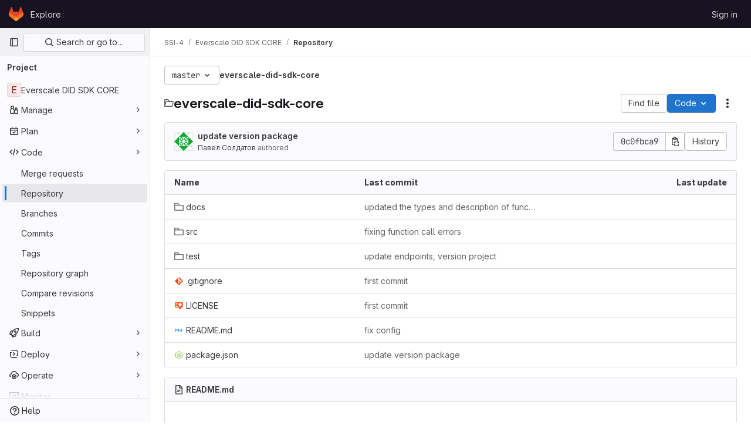

--- FILE ---
content_type: text/javascript; charset=utf-8
request_url: https://git.defispace.com/assets/webpack/tracker.8ea2e93a.chunk.js
body_size: 29218
content:
(this.webpackJsonp=this.webpackJsonp||[]).push([[1183,55],{"/ucb":function(e,t,n){var r,o,i=n("NHZ5"),a=n("PJyu"),s=0,u=0;e.exports=function(e,t,n){var c=t&&n||0,f=t||[],l=(e=e||{}).node||r,d=void 0!==e.clockseq?e.clockseq:o;if(null==l||null==d){var h=i();null==l&&(l=r=[1|h[0],h[1],h[2],h[3],h[4],h[5]]),null==d&&(d=o=16383&(h[6]<<8|h[7]))}var p=void 0!==e.msecs?e.msecs:(new Date).getTime(),v=void 0!==e.nsecs?e.nsecs:u+1,g=p-s+(v-u)/1e4;if(g<0&&void 0===e.clockseq&&(d=d+1&16383),(g<0||p>s)&&void 0===e.nsecs&&(v=0),v>=1e4)throw new Error("uuid.v1(): Can't create more than 10M uuids/sec");s=p,u=v,o=d;var m=(1e4*(268435455&(p+=122192928e5))+v)%4294967296;f[c++]=m>>>24&255,f[c++]=m>>>16&255,f[c++]=m>>>8&255,f[c++]=255&m;var y=p/4294967296*1e4&268435455;f[c++]=y>>>8&255,f[c++]=255&y,f[c++]=y>>>24&15|16,f[c++]=y>>>16&255,f[c++]=d>>>8|128,f[c++]=255&d;for(var w=0;w<6;++w)f[c+w]=l[w];return t||a(f)}},"2u3D":function(e,t,n){var r=n("PR0L"),o=n("hdcj");e.exports=function(e,t,n){var i=t&&n||0;"string"==typeof e&&(t="binary"===e?new Array(16):null,e=null);var a=(e=e||{}).random||(e.rng||r)();if(a[6]=15&a[6]|64,a[8]=63&a[8]|128,t)for(var s=0;s<16;++s)t[i+s]=a[s];return t||o(a)}},"2wQf":function(e,t){
/*! ieee754. BSD-3-Clause License. Feross Aboukhadijeh <https://feross.org/opensource> */
t.read=function(e,t,n,r,o){var i,a,s=8*o-r-1,u=(1<<s)-1,c=u>>1,f=-7,l=n?o-1:0,d=n?-1:1,h=e[t+l];for(l+=d,i=h&(1<<-f)-1,h>>=-f,f+=s;f>0;i=256*i+e[t+l],l+=d,f-=8);for(a=i&(1<<-f)-1,i>>=-f,f+=r;f>0;a=256*a+e[t+l],l+=d,f-=8);if(0===i)i=1-c;else{if(i===u)return a?NaN:1/0*(h?-1:1);a+=Math.pow(2,r),i-=c}return(h?-1:1)*a*Math.pow(2,i-r)},t.write=function(e,t,n,r,o,i){var a,s,u,c=8*i-o-1,f=(1<<c)-1,l=f>>1,d=23===o?Math.pow(2,-24)-Math.pow(2,-77):0,h=r?0:i-1,p=r?1:-1,v=t<0||0===t&&1/t<0?1:0;for(t=Math.abs(t),isNaN(t)||t===1/0?(s=isNaN(t)?1:0,a=f):(a=Math.floor(Math.log(t)/Math.LN2),t*(u=Math.pow(2,-a))<1&&(a--,u*=2),(t+=a+l>=1?d/u:d*Math.pow(2,1-l))*u>=2&&(a++,u/=2),a+l>=f?(s=0,a=f):a+l>=1?(s=(t*u-1)*Math.pow(2,o),a+=l):(s=t*Math.pow(2,l-1)*Math.pow(2,o),a=0));o>=8;e[n+h]=255&s,h+=p,s/=256,o-=8);for(a=a<<o|s,c+=o;c>0;e[n+h]=255&a,h+=p,a/=256,c-=8);e[n+h-p]|=128*v}},"3XKf":function(e,t,n){var r,o;(o=function(){"use strict";var e={DAY:864e5,HOUR:36e5,MINUTE:6e4,SECOND:1e3,BASELINE_YEAR:2014,MAX_SCORE:864e6,AMBIGUITIES:{"America/Denver":["America/Mazatlan"],"America/Chicago":["America/Mexico_City"],"America/Asuncion":["America/Campo_Grande","America/Santiago"],"America/Montevideo":["America/Sao_Paulo","America/Santiago"],"Asia/Beirut":["Asia/Amman","Asia/Jerusalem","Europe/Helsinki","Asia/Damascus","Africa/Cairo","Asia/Gaza","Europe/Minsk","Africa/Windhoek"],"Pacific/Auckland":["Pacific/Fiji"],"America/Los_Angeles":["America/Santa_Isabel"],"America/New_York":["America/Havana"],"America/Halifax":["America/Goose_Bay"],"America/Godthab":["America/Miquelon"],"Asia/Dubai":["Asia/Yerevan"],"Asia/Jakarta":["Asia/Krasnoyarsk"],"Asia/Shanghai":["Asia/Irkutsk","Australia/Perth"],"Australia/Sydney":["Australia/Lord_Howe"],"Asia/Tokyo":["Asia/Yakutsk"],"Asia/Dhaka":["Asia/Omsk"],"Asia/Baku":["Asia/Yerevan"],"Australia/Brisbane":["Asia/Vladivostok"],"Pacific/Noumea":["Asia/Vladivostok"],"Pacific/Majuro":["Asia/Kamchatka","Pacific/Fiji"],"Pacific/Tongatapu":["Pacific/Apia"],"Asia/Baghdad":["Europe/Minsk","Europe/Moscow"],"Asia/Karachi":["Asia/Yekaterinburg"],"Africa/Johannesburg":["Asia/Gaza","Africa/Cairo"]}},t=function(e){var t=-e.getTimezoneOffset();return null!==t?t:0},n=function(){for(var n=[],r=0;r<=11;r++)for(var o=1;o<=28;o++){var i=t(new Date(e.BASELINE_YEAR,r,o));n?n&&n[n.length-1]!==i&&n.push(i):n.push()}return n},r=function(){var e=0,t=n();return t.length>1&&(e=t[0]-t[1]),t.length>3?t[0]+",1,weird":e<0?t[0]+",1":e>0?t[1]+",1,s":t[0]+",0"},i=function(e){for(var t=new Date(e,0,1,0,0,1,0).getTime(),n=new Date(e,12,31,23,59,59).getTime(),r=t,o=new Date(r).getTimezoneOffset(),i=null,s=null;r<n-864e5;){var u=new Date(r),c=u.getTimezoneOffset();c!==o&&(c<o&&(i=u),c>o&&(s=u),o=c),r+=864e5}return!(!i||!s)&&{s:a(i).getTime(),e:a(s).getTime()}},a=function t(n,r,o){void 0===r&&(r=e.DAY,o=e.HOUR);for(var i=new Date(n.getTime()-r).getTime(),a=n.getTime()+r,s=new Date(i).getTimezoneOffset(),u=i,c=null;u<a-o;){var f=new Date(u);if(f.getTimezoneOffset()!==s){c=f;break}u+=o}return r===e.DAY?t(c,e.HOUR,e.MINUTE):r===e.HOUR?t(c,e.MINUTE,e.SECOND):c},s=function(t,n){for(var r=function(r){for(var o=0,i=0;i<t.length;i++)if(r.rules[i]&&t[i]){if(!(t[i].s>=r.rules[i].s&&t[i].e<=r.rules[i].e)){o="N/A";break}if(o=0,o+=Math.abs(t[i].s-r.rules[i].s),(o+=Math.abs(r.rules[i].e-t[i].e))>e.MAX_SCORE){o="N/A";break}}return function(e,t,n,r){if("N/A"!==n)return n;if("Asia/Beirut"===t){if("Africa/Cairo"===r.name&&13983768e5===e[6].s&&14116788e5===e[6].e)return 0;if("Asia/Jerusalem"===r.name&&13959648e5===e[6].s&&14118588e5===e[6].e)return 0}else if("America/Santiago"===t){if("America/Asuncion"===r.name&&14124816e5===e[6].s&&1397358e6===e[6].e)return 0;if("America/Campo_Grande"===r.name&&14136912e5===e[6].s&&13925196e5===e[6].e)return 0}else if("America/Montevideo"===t){if("America/Sao_Paulo"===r.name&&14136876e5===e[6].s&&1392516e6===e[6].e)return 0}else if("Pacific/Auckland"===t&&"Pacific/Fiji"===r.name&&14142456e5===e[6].s&&13961016e5===e[6].e)return 0;return n}(t,n,o,r)},i={},a=o.olson.dst_rules.zones,s=a.length,u=e.AMBIGUITIES[n],c=0;c<s;c++){var f=a[c],l=r(a[c]);"N/A"!==l&&(i[f.name]=l)}for(var d in i)if(i.hasOwnProperty(d))for(var h=0;h<u.length;h++)if(u[h]===d)return d;return n},u=function(e){var t=function(){for(var e=[],t=0;t<o.olson.dst_rules.years.length;t++){var n=i(o.olson.dst_rules.years[t]);e.push(n)}return e}();return function(e){for(var t=0;t<e.length;t++)if(!1!==e[t])return!0;return!1}(t)?s(t,e):e};return{determine:function(t){var i=!1,a=r();return(t||void 0===t)&&(i=function(){var e,t;if(Intl&&"undefined"!=typeof Intl&&void 0!==Intl.DateTimeFormat&&void 0!==(e=Intl.DateTimeFormat())&&void 0!==e.resolvedOptions)return(t=e.resolvedOptions().timeZone)&&(t.indexOf("/")>-1||"UTC"===t)?t:void 0}()),i||(i=o.olson.timezones[a],void 0!==e.AMBIGUITIES[i]&&(i=u(i))),{name:function(){return i},using_intl:t||void 0===t,needle:a,offsets:n()}}}}()).olson=o.olson||{},o.olson.timezones={"-720,0":"Etc/GMT+12","-660,0":"Pacific/Pago_Pago","-660,1,s":"Pacific/Apia","-600,1":"America/Adak","-600,0":"Pacific/Honolulu","-570,0":"Pacific/Marquesas","-540,0":"Pacific/Gambier","-540,1":"America/Anchorage","-480,1":"America/Los_Angeles","-480,0":"Pacific/Pitcairn","-420,0":"America/Phoenix","-420,1":"America/Denver","-360,0":"America/Guatemala","-360,1":"America/Chicago","-360,1,s":"Pacific/Easter","-300,0":"America/Bogota","-300,1":"America/New_York","-270,0":"America/Caracas","-240,1":"America/Halifax","-240,0":"America/Santo_Domingo","-240,1,s":"America/Asuncion","-210,1":"America/St_Johns","-180,1":"America/Godthab","-180,0":"America/Buenos_Aires","-180,1,s":"America/Montevideo","-120,0":"America/Noronha","-120,1":"America/Noronha","-60,1":"Atlantic/Azores","-60,0":"Atlantic/Cape_Verde","0,0":"UTC","0,1":"Europe/London","0,1,weird":"Africa/Casablanca","60,1":"Europe/Berlin","60,0":"Africa/Lagos","60,1,weird":"Africa/Casablanca","120,1":"Asia/Beirut","120,1,weird":"Africa/Cairo","120,0":"Africa/Johannesburg","180,0":"Asia/Baghdad","180,1":"Europe/Moscow","210,1":"Asia/Tehran","240,0":"Asia/Dubai","240,1":"Asia/Baku","270,0":"Asia/Kabul","300,1":"Asia/Yekaterinburg","300,0":"Asia/Karachi","330,0":"Asia/Calcutta","345,0":"Asia/Katmandu","360,0":"Asia/Dhaka","360,1":"Asia/Omsk","390,0":"Asia/Rangoon","420,1":"Asia/Krasnoyarsk","420,0":"Asia/Jakarta","480,0":"Asia/Shanghai","480,1":"Asia/Irkutsk","525,0":"Australia/Eucla","525,1,s":"Australia/Eucla","540,1":"Asia/Yakutsk","540,0":"Asia/Tokyo","570,0":"Australia/Darwin","570,1,s":"Australia/Adelaide","600,0":"Australia/Brisbane","600,1":"Asia/Vladivostok","600,1,s":"Australia/Sydney","630,1,s":"Australia/Lord_Howe","660,1":"Asia/Kamchatka","660,0":"Pacific/Noumea","690,0":"Pacific/Norfolk","720,1,s":"Pacific/Auckland","720,0":"Pacific/Majuro","765,1,s":"Pacific/Chatham","780,0":"Pacific/Tongatapu","780,1,s":"Pacific/Apia","840,0":"Pacific/Kiritimati"},o.olson.dst_rules={years:[2008,2009,2010,2011,2012,2013,2014],zones:[{name:"Africa/Cairo",rules:[{e:12199572e5,s:12090744e5},{e:1250802e6,s:1240524e6},{e:12858804e5,s:12840696e5},!1,!1,!1,{e:14116788e5,s:1406844e6}]},{name:"America/Asuncion",rules:[{e:12050316e5,s:12243888e5},{e:12364812e5,s:12558384e5},{e:12709548e5,s:12860784e5},{e:13024044e5,s:1317528e6},{e:1333854e6,s:13495824e5},{e:1364094e6,s:1381032e6},{e:13955436e5,s:14124816e5}]},{name:"America/Campo_Grande",rules:[{e:12032172e5,s:12243888e5},{e:12346668e5,s:12558384e5},{e:12667212e5,s:1287288e6},{e:12981708e5,s:13187376e5},{e:13302252e5,s:1350792e6},{e:136107e7,s:13822416e5},{e:13925196e5,s:14136912e5}]},{name:"America/Goose_Bay",rules:[{e:122559486e4,s:120503526e4},{e:125704446e4,s:123648486e4},{e:128909886e4,s:126853926e4},{e:13205556e5,s:129998886e4},{e:13520052e5,s:13314456e5},{e:13834548e5,s:13628952e5},{e:14149044e5,s:13943448e5}]},{name:"America/Havana",rules:[{e:12249972e5,s:12056436e5},{e:12564468e5,s:12364884e5},{e:12885012e5,s:12685428e5},{e:13211604e5,s:13005972e5},{e:13520052e5,s:13332564e5},{e:13834548e5,s:13628916e5},{e:14149044e5,s:13943412e5}]},{name:"America/Mazatlan",rules:[{e:1225008e6,s:12074724e5},{e:12564576e5,s:1238922e6},{e:1288512e6,s:12703716e5},{e:13199616e5,s:13018212e5},{e:13514112e5,s:13332708e5},{e:13828608e5,s:13653252e5},{e:14143104e5,s:13967748e5}]},{name:"America/Mexico_City",rules:[{e:12250044e5,s:12074688e5},{e:1256454e6,s:12389184e5},{e:12885084e5,s:1270368e6},{e:1319958e6,s:13018176e5},{e:13514076e5,s:13332672e5},{e:13828572e5,s:13653216e5},{e:14143068e5,s:13967712e5}]},{name:"America/Miquelon",rules:[{e:12255984e5,s:12050388e5},{e:1257048e6,s:12364884e5},{e:12891024e5,s:12685428e5},{e:1320552e6,s:12999924e5},{e:13520016e5,s:1331442e6},{e:13834512e5,s:13628916e5},{e:14149008e5,s:13943412e5}]},{name:"America/Santa_Isabel",rules:[{e:12250116e5,s:1207476e6},{e:12564612e5,s:12389256e5},{e:12891204e5,s:12685608e5},{e:132057e7,s:13000104e5},{e:13520196e5,s:133146e7},{e:13834692e5,s:13629096e5},{e:14149188e5,s:13943592e5}]},{name:"America/Santiago",rules:[{e:1206846e6,s:1223784e6},{e:1237086e6,s:12552336e5},{e:127035e7,s:12866832e5},{e:13048236e5,s:13138992e5},{e:13356684e5,s:13465584e5},{e:1367118e6,s:13786128e5},{e:13985676e5,s:14100624e5}]},{name:"America/Sao_Paulo",rules:[{e:12032136e5,s:12243852e5},{e:12346632e5,s:12558348e5},{e:12667176e5,s:12872844e5},{e:12981672e5,s:1318734e6},{e:13302216e5,s:13507884e5},{e:13610664e5,s:1382238e6},{e:1392516e6,s:14136876e5}]},{name:"Asia/Amman",rules:[{e:1225404e6,s:12066552e5},{e:12568536e5,s:12381048e5},{e:12883032e5,s:12695544e5},{e:13197528e5,s:13016088e5},!1,!1,{e:14147064e5,s:13959576e5}]},{name:"Asia/Damascus",rules:[{e:12254868e5,s:120726e7},{e:125685e7,s:12381048e5},{e:12882996e5,s:12701592e5},{e:13197492e5,s:13016088e5},{e:13511988e5,s:13330584e5},{e:13826484e5,s:1364508e6},{e:14147028e5,s:13959576e5}]},{name:"Asia/Dubai",rules:[!1,!1,!1,!1,!1,!1,!1]},{name:"Asia/Gaza",rules:[{e:12199572e5,s:12066552e5},{e:12520152e5,s:12381048e5},{e:1281474e6,s:126964086e4},{e:1312146e6,s:130160886e4},{e:13481784e5,s:13330584e5},{e:13802292e5,s:1364508e6},{e:1414098e6,s:13959576e5}]},{name:"Asia/Irkutsk",rules:[{e:12249576e5,s:12068136e5},{e:12564072e5,s:12382632e5},{e:12884616e5,s:12697128e5},!1,!1,!1,!1]},{name:"Asia/Jerusalem",rules:[{e:12231612e5,s:12066624e5},{e:1254006e6,s:1238112e6},{e:1284246e6,s:12695616e5},{e:131751e7,s:1301616e6},{e:13483548e5,s:13330656e5},{e:13828284e5,s:13645152e5},{e:1414278e6,s:13959648e5}]},{name:"Asia/Kamchatka",rules:[{e:12249432e5,s:12067992e5},{e:12563928e5,s:12382488e5},{e:12884508e5,s:12696984e5},!1,!1,!1,!1]},{name:"Asia/Krasnoyarsk",rules:[{e:12249612e5,s:12068172e5},{e:12564108e5,s:12382668e5},{e:12884652e5,s:12697164e5},!1,!1,!1,!1]},{name:"Asia/Omsk",rules:[{e:12249648e5,s:12068208e5},{e:12564144e5,s:12382704e5},{e:12884688e5,s:126972e7},!1,!1,!1,!1]},{name:"Asia/Vladivostok",rules:[{e:12249504e5,s:12068064e5},{e:12564e8,s:1238256e6},{e:12884544e5,s:12697056e5},!1,!1,!1,!1]},{name:"Asia/Yakutsk",rules:[{e:1224954e6,s:120681e7},{e:12564036e5,s:12382596e5},{e:1288458e6,s:12697092e5},!1,!1,!1,!1]},{name:"Asia/Yekaterinburg",rules:[{e:12249684e5,s:12068244e5},{e:1256418e6,s:1238274e6},{e:12884724e5,s:12697236e5},!1,!1,!1,!1]},{name:"Asia/Yerevan",rules:[{e:1224972e6,s:1206828e6},{e:12564216e5,s:12382776e5},{e:1288476e6,s:12697272e5},{e:13199256e5,s:13011768e5},!1,!1,!1]},{name:"Australia/Lord_Howe",rules:[{e:12074076e5,s:12231342e5},{e:12388572e5,s:12545838e5},{e:12703068e5,s:12860334e5},{e:13017564e5,s:1317483e6},{e:1333206e6,s:13495374e5},{e:13652604e5,s:1380987e6},{e:139671e7,s:14124366e5}]},{name:"Australia/Perth",rules:[{e:12068136e5,s:12249576e5},!1,!1,!1,!1,!1,!1]},{name:"Europe/Helsinki",rules:[{e:12249828e5,s:12068388e5},{e:12564324e5,s:12382884e5},{e:12884868e5,s:1269738e6},{e:13199364e5,s:13011876e5},{e:1351386e6,s:13326372e5},{e:13828356e5,s:13646916e5},{e:14142852e5,s:13961412e5}]},{name:"Europe/Minsk",rules:[{e:12249792e5,s:12068352e5},{e:12564288e5,s:12382848e5},{e:12884832e5,s:12697344e5},!1,!1,!1,!1]},{name:"Europe/Moscow",rules:[{e:12249756e5,s:12068316e5},{e:12564252e5,s:12382812e5},{e:12884796e5,s:12697308e5},!1,!1,!1,!1]},{name:"Pacific/Apia",rules:[!1,!1,!1,{e:13017528e5,s:13168728e5},{e:13332024e5,s:13489272e5},{e:13652568e5,s:13803768e5},{e:13967064e5,s:14118264e5}]},{name:"Pacific/Fiji",rules:[!1,!1,{e:12696984e5,s:12878424e5},{e:13271544e5,s:1319292e6},{e:1358604e6,s:13507416e5},{e:139005e7,s:1382796e6},{e:14215032e5,s:14148504e5}]},{name:"Europe/London",rules:[{e:12249828e5,s:12068388e5},{e:12564324e5,s:12382884e5},{e:12884868e5,s:1269738e6},{e:13199364e5,s:13011876e5},{e:1351386e6,s:13326372e5},{e:13828356e5,s:13646916e5},{e:14142852e5,s:13961412e5}]},{name:"Africa/Windhoek",rules:[{e:12207492e5,s:120744e7},{e:12521988e5,s:12388896e5},{e:12836484e5,s:12703392e5},{e:1315098e6,s:13017888e5},{e:13465476e5,s:13332384e5},{e:13779972e5,s:13652928e5},{e:14100516e5,s:13967424e5}]}]},void 0!==e.exports?e.exports=o:null!==n("BOIP")&&null!=n("fZQF")?void 0===(r=function(){return o}.apply(t,[]))||(e.exports=r):window.jstz=o},Ao2K:function(e,t,n){var r=n("/ucb"),o=n("sTdM"),i=o;i.v1=r,i.v4=o,e.exports=i},BOIP:function(e,t){e.exports=function(){throw new Error("define cannot be used indirect")}},GLbu:function(e,t){var n,r;n="ABCDEFGHIJKLMNOPQRSTUVWXYZabcdefghijklmnopqrstuvwxyz0123456789+/",r={rotl:function(e,t){return e<<t|e>>>32-t},rotr:function(e,t){return e<<32-t|e>>>t},endian:function(e){if(e.constructor==Number)return 16711935&r.rotl(e,8)|4278255360&r.rotl(e,24);for(var t=0;t<e.length;t++)e[t]=r.endian(e[t]);return e},randomBytes:function(e){for(var t=[];e>0;e--)t.push(Math.floor(256*Math.random()));return t},bytesToWords:function(e){for(var t=[],n=0,r=0;n<e.length;n++,r+=8)t[r>>>5]|=e[n]<<24-r%32;return t},wordsToBytes:function(e){for(var t=[],n=0;n<32*e.length;n+=8)t.push(e[n>>>5]>>>24-n%32&255);return t},bytesToHex:function(e){for(var t=[],n=0;n<e.length;n++)t.push((e[n]>>>4).toString(16)),t.push((15&e[n]).toString(16));return t.join("")},hexToBytes:function(e){for(var t=[],n=0;n<e.length;n+=2)t.push(parseInt(e.substr(n,2),16));return t},bytesToBase64:function(e){for(var t=[],r=0;r<e.length;r+=3)for(var o=e[r]<<16|e[r+1]<<8|e[r+2],i=0;i<4;i++)8*r+6*i<=8*e.length?t.push(n.charAt(o>>>6*(3-i)&63)):t.push("=");return t.join("")},base64ToBytes:function(e){e=e.replace(/[^A-Z0-9+\/]/gi,"");for(var t=[],r=0,o=0;r<e.length;o=++r%4)0!=o&&t.push((n.indexOf(e.charAt(r-1))&Math.pow(2,-2*o+8)-1)<<2*o|n.indexOf(e.charAt(r))>>>6-2*o);return t}},e.exports=r},JdLq:function(e,t,n){(function(t){var r,o,i,a;r=n("GLbu"),o=n("PeFF").utf8,i=n("PeFF").bin,(a=function(e,n){var a=r.wordsToBytes(function(e){e.constructor==String?e=o.stringToBytes(e):void 0!==t&&"function"==typeof t.isBuffer&&t.isBuffer(e)?e=Array.prototype.slice.call(e,0):Array.isArray(e)||(e=e.toString());var n=r.bytesToWords(e),i=8*e.length,a=[],s=1732584193,u=-271733879,c=-1732584194,f=271733878,l=-1009589776;n[i>>5]|=128<<24-i%32,n[15+(i+64>>>9<<4)]=i;for(var d=0;d<n.length;d+=16){for(var h=s,p=u,v=c,g=f,m=l,y=0;y<80;y++){if(y<16)a[y]=n[d+y];else{var w=a[y-3]^a[y-8]^a[y-14]^a[y-16];a[y]=w<<1|w>>>31}var A=(s<<5|s>>>27)+l+(a[y]>>>0)+(y<20?1518500249+(u&c|~u&f):y<40?1859775393+(u^c^f):y<60?(u&c|u&f|c&f)-1894007588:(u^c^f)-899497514);l=f,f=c,c=u<<30|u>>>2,u=s,s=A}s+=h,u+=p,c+=v,f+=g,l+=m}return[s,u,c,f,l]}(e));return n&&n.asBytes?a:n&&n.asString?i.bytesToString(a):r.bytesToHex(a)})._blocksize=16,a._digestsize=20,e.exports=a}).call(this,n("LMID").Buffer)},JfuV:function(e,t,n){var r,o,i=n("PR0L"),a=n("hdcj"),s=0,u=0;e.exports=function(e,t,n){var c=t&&n||0,f=t||[],l=(e=e||{}).node||r,d=void 0!==e.clockseq?e.clockseq:o;if(null==l||null==d){var h=i();null==l&&(l=r=[1|h[0],h[1],h[2],h[3],h[4],h[5]]),null==d&&(d=o=16383&(h[6]<<8|h[7]))}var p=void 0!==e.msecs?e.msecs:(new Date).getTime(),v=void 0!==e.nsecs?e.nsecs:u+1,g=p-s+(v-u)/1e4;if(g<0&&void 0===e.clockseq&&(d=d+1&16383),(g<0||p>s)&&void 0===e.nsecs&&(v=0),v>=1e4)throw new Error("uuid.v1(): Can't create more than 10M uuids/sec");s=p,u=v,o=d;var m=(1e4*(268435455&(p+=122192928e5))+v)%4294967296;f[c++]=m>>>24&255,f[c++]=m>>>16&255,f[c++]=m>>>8&255,f[c++]=255&m;var y=p/4294967296*1e4&268435455;f[c++]=y>>>8&255,f[c++]=255&y,f[c++]=y>>>24&15|16,f[c++]=y>>>16&255,f[c++]=d>>>8|128,f[c++]=255&d;for(var w=0;w<6;++w)f[c+w]=l[w];return t||a(f)}},LMID:function(e,t,n){"use strict";(function(e){
/*!
 * The buffer module from node.js, for the browser.
 *
 * @author   Feross Aboukhadijeh <feross@feross.org> <http://feross.org>
 * @license  MIT
 */
var r=n("ntMP"),o=n("2wQf"),i=n("aWAA");function a(){return u.TYPED_ARRAY_SUPPORT?2147483647:1073741823}function s(e,t){if(a()<t)throw new RangeError("Invalid typed array length");return u.TYPED_ARRAY_SUPPORT?(e=new Uint8Array(t)).__proto__=u.prototype:(null===e&&(e=new u(t)),e.length=t),e}function u(e,t,n){if(!(u.TYPED_ARRAY_SUPPORT||this instanceof u))return new u(e,t,n);if("number"==typeof e){if("string"==typeof t)throw new Error("If encoding is specified then the first argument must be a string");return l(this,e)}return c(this,e,t,n)}function c(e,t,n,r){if("number"==typeof t)throw new TypeError('"value" argument must not be a number');return"undefined"!=typeof ArrayBuffer&&t instanceof ArrayBuffer?function(e,t,n,r){if(t.byteLength,n<0||t.byteLength<n)throw new RangeError("'offset' is out of bounds");if(t.byteLength<n+(r||0))throw new RangeError("'length' is out of bounds");t=void 0===n&&void 0===r?new Uint8Array(t):void 0===r?new Uint8Array(t,n):new Uint8Array(t,n,r);u.TYPED_ARRAY_SUPPORT?(e=t).__proto__=u.prototype:e=d(e,t);return e}(e,t,n,r):"string"==typeof t?function(e,t,n){"string"==typeof n&&""!==n||(n="utf8");if(!u.isEncoding(n))throw new TypeError('"encoding" must be a valid string encoding');var r=0|p(t,n),o=(e=s(e,r)).write(t,n);o!==r&&(e=e.slice(0,o));return e}(e,t,n):function(e,t){if(u.isBuffer(t)){var n=0|h(t.length);return 0===(e=s(e,n)).length||t.copy(e,0,0,n),e}if(t){if("undefined"!=typeof ArrayBuffer&&t.buffer instanceof ArrayBuffer||"length"in t)return"number"!=typeof t.length||(r=t.length)!=r?s(e,0):d(e,t);if("Buffer"===t.type&&i(t.data))return d(e,t.data)}var r;throw new TypeError("First argument must be a string, Buffer, ArrayBuffer, Array, or array-like object.")}(e,t)}function f(e){if("number"!=typeof e)throw new TypeError('"size" argument must be a number');if(e<0)throw new RangeError('"size" argument must not be negative')}function l(e,t){if(f(t),e=s(e,t<0?0:0|h(t)),!u.TYPED_ARRAY_SUPPORT)for(var n=0;n<t;++n)e[n]=0;return e}function d(e,t){var n=t.length<0?0:0|h(t.length);e=s(e,n);for(var r=0;r<n;r+=1)e[r]=255&t[r];return e}function h(e){if(e>=a())throw new RangeError("Attempt to allocate Buffer larger than maximum size: 0x"+a().toString(16)+" bytes");return 0|e}function p(e,t){if(u.isBuffer(e))return e.length;if("undefined"!=typeof ArrayBuffer&&"function"==typeof ArrayBuffer.isView&&(ArrayBuffer.isView(e)||e instanceof ArrayBuffer))return e.byteLength;"string"!=typeof e&&(e=""+e);var n=e.length;if(0===n)return 0;for(var r=!1;;)switch(t){case"ascii":case"latin1":case"binary":return n;case"utf8":case"utf-8":case void 0:return Y(e).length;case"ucs2":case"ucs-2":case"utf16le":case"utf-16le":return 2*n;case"hex":return n>>>1;case"base64":return F(e).length;default:if(r)return Y(e).length;t=(""+t).toLowerCase(),r=!0}}function v(e,t,n){var r=!1;if((void 0===t||t<0)&&(t=0),t>this.length)return"";if((void 0===n||n>this.length)&&(n=this.length),n<=0)return"";if((n>>>=0)<=(t>>>=0))return"";for(e||(e="utf8");;)switch(e){case"hex":return C(this,t,n);case"utf8":case"utf-8":return S(this,t,n);case"ascii":return P(this,t,n);case"latin1":case"binary":return O(this,t,n);case"base64":return T(this,t,n);case"ucs2":case"ucs-2":case"utf16le":case"utf-16le":return I(this,t,n);default:if(r)throw new TypeError("Unknown encoding: "+e);e=(e+"").toLowerCase(),r=!0}}function g(e,t,n){var r=e[t];e[t]=e[n],e[n]=r}function m(e,t,n,r,o){if(0===e.length)return-1;if("string"==typeof n?(r=n,n=0):n>2147483647?n=2147483647:n<-2147483648&&(n=-2147483648),n=+n,isNaN(n)&&(n=o?0:e.length-1),n<0&&(n=e.length+n),n>=e.length){if(o)return-1;n=e.length-1}else if(n<0){if(!o)return-1;n=0}if("string"==typeof t&&(t=u.from(t,r)),u.isBuffer(t))return 0===t.length?-1:y(e,t,n,r,o);if("number"==typeof t)return t&=255,u.TYPED_ARRAY_SUPPORT&&"function"==typeof Uint8Array.prototype.indexOf?o?Uint8Array.prototype.indexOf.call(e,t,n):Uint8Array.prototype.lastIndexOf.call(e,t,n):y(e,[t],n,r,o);throw new TypeError("val must be string, number or Buffer")}function y(e,t,n,r,o){var i,a=1,s=e.length,u=t.length;if(void 0!==r&&("ucs2"===(r=String(r).toLowerCase())||"ucs-2"===r||"utf16le"===r||"utf-16le"===r)){if(e.length<2||t.length<2)return-1;a=2,s/=2,u/=2,n/=2}function c(e,t){return 1===a?e[t]:e.readUInt16BE(t*a)}if(o){var f=-1;for(i=n;i<s;i++)if(c(e,i)===c(t,-1===f?0:i-f)){if(-1===f&&(f=i),i-f+1===u)return f*a}else-1!==f&&(i-=i-f),f=-1}else for(n+u>s&&(n=s-u),i=n;i>=0;i--){for(var l=!0,d=0;d<u;d++)if(c(e,i+d)!==c(t,d)){l=!1;break}if(l)return i}return-1}function w(e,t,n,r){n=Number(n)||0;var o=e.length-n;r?(r=Number(r))>o&&(r=o):r=o;var i=t.length;if(i%2!=0)throw new TypeError("Invalid hex string");r>i/2&&(r=i/2);for(var a=0;a<r;++a){var s=parseInt(t.substr(2*a,2),16);if(isNaN(s))return a;e[n+a]=s}return a}function A(e,t,n,r){return V(Y(t,e.length-n),e,n,r)}function b(e,t,n,r){return V(function(e){for(var t=[],n=0;n<e.length;++n)t.push(255&e.charCodeAt(n));return t}(t),e,n,r)}function _(e,t,n,r){return b(e,t,n,r)}function E(e,t,n,r){return V(F(t),e,n,r)}function k(e,t,n,r){return V(function(e,t){for(var n,r,o,i=[],a=0;a<e.length&&!((t-=2)<0);++a)n=e.charCodeAt(a),r=n>>8,o=n%256,i.push(o),i.push(r);return i}(t,e.length-n),e,n,r)}function T(e,t,n){return 0===t&&n===e.length?r.fromByteArray(e):r.fromByteArray(e.slice(t,n))}function S(e,t,n){n=Math.min(e.length,n);for(var r=[],o=t;o<n;){var i,a,s,u,c=e[o],f=null,l=c>239?4:c>223?3:c>191?2:1;if(o+l<=n)switch(l){case 1:c<128&&(f=c);break;case 2:128==(192&(i=e[o+1]))&&(u=(31&c)<<6|63&i)>127&&(f=u);break;case 3:i=e[o+1],a=e[o+2],128==(192&i)&&128==(192&a)&&(u=(15&c)<<12|(63&i)<<6|63&a)>2047&&(u<55296||u>57343)&&(f=u);break;case 4:i=e[o+1],a=e[o+2],s=e[o+3],128==(192&i)&&128==(192&a)&&128==(192&s)&&(u=(15&c)<<18|(63&i)<<12|(63&a)<<6|63&s)>65535&&u<1114112&&(f=u)}null===f?(f=65533,l=1):f>65535&&(f-=65536,r.push(f>>>10&1023|55296),f=56320|1023&f),r.push(f),o+=l}return function(e){var t=e.length;if(t<=4096)return String.fromCharCode.apply(String,e);var n="",r=0;for(;r<t;)n+=String.fromCharCode.apply(String,e.slice(r,r+=4096));return n}(r)}t.Buffer=u,t.SlowBuffer=function(e){+e!=e&&(e=0);return u.alloc(+e)},t.INSPECT_MAX_BYTES=50,u.TYPED_ARRAY_SUPPORT=void 0!==e.TYPED_ARRAY_SUPPORT?e.TYPED_ARRAY_SUPPORT:function(){try{var e=new Uint8Array(1);return e.__proto__={__proto__:Uint8Array.prototype,foo:function(){return 42}},42===e.foo()&&"function"==typeof e.subarray&&0===e.subarray(1,1).byteLength}catch(e){return!1}}(),t.kMaxLength=a(),u.poolSize=8192,u._augment=function(e){return e.__proto__=u.prototype,e},u.from=function(e,t,n){return c(null,e,t,n)},u.TYPED_ARRAY_SUPPORT&&(u.prototype.__proto__=Uint8Array.prototype,u.__proto__=Uint8Array,"undefined"!=typeof Symbol&&Symbol.species&&u[Symbol.species]===u&&Object.defineProperty(u,Symbol.species,{value:null,configurable:!0})),u.alloc=function(e,t,n){return function(e,t,n,r){return f(t),t<=0?s(e,t):void 0!==n?"string"==typeof r?s(e,t).fill(n,r):s(e,t).fill(n):s(e,t)}(null,e,t,n)},u.allocUnsafe=function(e){return l(null,e)},u.allocUnsafeSlow=function(e){return l(null,e)},u.isBuffer=function(e){return!(null==e||!e._isBuffer)},u.compare=function(e,t){if(!u.isBuffer(e)||!u.isBuffer(t))throw new TypeError("Arguments must be Buffers");if(e===t)return 0;for(var n=e.length,r=t.length,o=0,i=Math.min(n,r);o<i;++o)if(e[o]!==t[o]){n=e[o],r=t[o];break}return n<r?-1:r<n?1:0},u.isEncoding=function(e){switch(String(e).toLowerCase()){case"hex":case"utf8":case"utf-8":case"ascii":case"latin1":case"binary":case"base64":case"ucs2":case"ucs-2":case"utf16le":case"utf-16le":return!0;default:return!1}},u.concat=function(e,t){if(!i(e))throw new TypeError('"list" argument must be an Array of Buffers');if(0===e.length)return u.alloc(0);var n;if(void 0===t)for(t=0,n=0;n<e.length;++n)t+=e[n].length;var r=u.allocUnsafe(t),o=0;for(n=0;n<e.length;++n){var a=e[n];if(!u.isBuffer(a))throw new TypeError('"list" argument must be an Array of Buffers');a.copy(r,o),o+=a.length}return r},u.byteLength=p,u.prototype._isBuffer=!0,u.prototype.swap16=function(){var e=this.length;if(e%2!=0)throw new RangeError("Buffer size must be a multiple of 16-bits");for(var t=0;t<e;t+=2)g(this,t,t+1);return this},u.prototype.swap32=function(){var e=this.length;if(e%4!=0)throw new RangeError("Buffer size must be a multiple of 32-bits");for(var t=0;t<e;t+=4)g(this,t,t+3),g(this,t+1,t+2);return this},u.prototype.swap64=function(){var e=this.length;if(e%8!=0)throw new RangeError("Buffer size must be a multiple of 64-bits");for(var t=0;t<e;t+=8)g(this,t,t+7),g(this,t+1,t+6),g(this,t+2,t+5),g(this,t+3,t+4);return this},u.prototype.toString=function(){var e=0|this.length;return 0===e?"":0===arguments.length?S(this,0,e):v.apply(this,arguments)},u.prototype.equals=function(e){if(!u.isBuffer(e))throw new TypeError("Argument must be a Buffer");return this===e||0===u.compare(this,e)},u.prototype.inspect=function(){var e="",n=t.INSPECT_MAX_BYTES;return this.length>0&&(e=this.toString("hex",0,n).match(/.{2}/g).join(" "),this.length>n&&(e+=" ... ")),"<Buffer "+e+">"},u.prototype.compare=function(e,t,n,r,o){if(!u.isBuffer(e))throw new TypeError("Argument must be a Buffer");if(void 0===t&&(t=0),void 0===n&&(n=e?e.length:0),void 0===r&&(r=0),void 0===o&&(o=this.length),t<0||n>e.length||r<0||o>this.length)throw new RangeError("out of range index");if(r>=o&&t>=n)return 0;if(r>=o)return-1;if(t>=n)return 1;if(this===e)return 0;for(var i=(o>>>=0)-(r>>>=0),a=(n>>>=0)-(t>>>=0),s=Math.min(i,a),c=this.slice(r,o),f=e.slice(t,n),l=0;l<s;++l)if(c[l]!==f[l]){i=c[l],a=f[l];break}return i<a?-1:a<i?1:0},u.prototype.includes=function(e,t,n){return-1!==this.indexOf(e,t,n)},u.prototype.indexOf=function(e,t,n){return m(this,e,t,n,!0)},u.prototype.lastIndexOf=function(e,t,n){return m(this,e,t,n,!1)},u.prototype.write=function(e,t,n,r){if(void 0===t)r="utf8",n=this.length,t=0;else if(void 0===n&&"string"==typeof t)r=t,n=this.length,t=0;else{if(!isFinite(t))throw new Error("Buffer.write(string, encoding, offset[, length]) is no longer supported");t|=0,isFinite(n)?(n|=0,void 0===r&&(r="utf8")):(r=n,n=void 0)}var o=this.length-t;if((void 0===n||n>o)&&(n=o),e.length>0&&(n<0||t<0)||t>this.length)throw new RangeError("Attempt to write outside buffer bounds");r||(r="utf8");for(var i=!1;;)switch(r){case"hex":return w(this,e,t,n);case"utf8":case"utf-8":return A(this,e,t,n);case"ascii":return b(this,e,t,n);case"latin1":case"binary":return _(this,e,t,n);case"base64":return E(this,e,t,n);case"ucs2":case"ucs-2":case"utf16le":case"utf-16le":return k(this,e,t,n);default:if(i)throw new TypeError("Unknown encoding: "+r);r=(""+r).toLowerCase(),i=!0}},u.prototype.toJSON=function(){return{type:"Buffer",data:Array.prototype.slice.call(this._arr||this,0)}};function P(e,t,n){var r="";n=Math.min(e.length,n);for(var o=t;o<n;++o)r+=String.fromCharCode(127&e[o]);return r}function O(e,t,n){var r="";n=Math.min(e.length,n);for(var o=t;o<n;++o)r+=String.fromCharCode(e[o]);return r}function C(e,t,n){var r=e.length;(!t||t<0)&&(t=0),(!n||n<0||n>r)&&(n=r);for(var o="",i=t;i<n;++i)o+=N(e[i]);return o}function I(e,t,n){for(var r=e.slice(t,n),o="",i=0;i<r.length;i+=2)o+=String.fromCharCode(r[i]+256*r[i+1]);return o}function x(e,t,n){if(e%1!=0||e<0)throw new RangeError("offset is not uint");if(e+t>n)throw new RangeError("Trying to access beyond buffer length")}function R(e,t,n,r,o,i){if(!u.isBuffer(e))throw new TypeError('"buffer" argument must be a Buffer instance');if(t>o||t<i)throw new RangeError('"value" argument is out of bounds');if(n+r>e.length)throw new RangeError("Index out of range")}function U(e,t,n,r){t<0&&(t=65535+t+1);for(var o=0,i=Math.min(e.length-n,2);o<i;++o)e[n+o]=(t&255<<8*(r?o:1-o))>>>8*(r?o:1-o)}function B(e,t,n,r){t<0&&(t=4294967295+t+1);for(var o=0,i=Math.min(e.length-n,4);o<i;++o)e[n+o]=t>>>8*(r?o:3-o)&255}function L(e,t,n,r,o,i){if(n+r>e.length)throw new RangeError("Index out of range");if(n<0)throw new RangeError("Index out of range")}function j(e,t,n,r,i){return i||L(e,0,n,4),o.write(e,t,n,r,23,4),n+4}function D(e,t,n,r,i){return i||L(e,0,n,8),o.write(e,t,n,r,52,8),n+8}u.prototype.slice=function(e,t){var n,r=this.length;if((e=~~e)<0?(e+=r)<0&&(e=0):e>r&&(e=r),(t=void 0===t?r:~~t)<0?(t+=r)<0&&(t=0):t>r&&(t=r),t<e&&(t=e),u.TYPED_ARRAY_SUPPORT)(n=this.subarray(e,t)).__proto__=u.prototype;else{var o=t-e;n=new u(o,void 0);for(var i=0;i<o;++i)n[i]=this[i+e]}return n},u.prototype.readUIntLE=function(e,t,n){e|=0,t|=0,n||x(e,t,this.length);for(var r=this[e],o=1,i=0;++i<t&&(o*=256);)r+=this[e+i]*o;return r},u.prototype.readUIntBE=function(e,t,n){e|=0,t|=0,n||x(e,t,this.length);for(var r=this[e+--t],o=1;t>0&&(o*=256);)r+=this[e+--t]*o;return r},u.prototype.readUInt8=function(e,t){return t||x(e,1,this.length),this[e]},u.prototype.readUInt16LE=function(e,t){return t||x(e,2,this.length),this[e]|this[e+1]<<8},u.prototype.readUInt16BE=function(e,t){return t||x(e,2,this.length),this[e]<<8|this[e+1]},u.prototype.readUInt32LE=function(e,t){return t||x(e,4,this.length),(this[e]|this[e+1]<<8|this[e+2]<<16)+16777216*this[e+3]},u.prototype.readUInt32BE=function(e,t){return t||x(e,4,this.length),16777216*this[e]+(this[e+1]<<16|this[e+2]<<8|this[e+3])},u.prototype.readIntLE=function(e,t,n){e|=0,t|=0,n||x(e,t,this.length);for(var r=this[e],o=1,i=0;++i<t&&(o*=256);)r+=this[e+i]*o;return r>=(o*=128)&&(r-=Math.pow(2,8*t)),r},u.prototype.readIntBE=function(e,t,n){e|=0,t|=0,n||x(e,t,this.length);for(var r=t,o=1,i=this[e+--r];r>0&&(o*=256);)i+=this[e+--r]*o;return i>=(o*=128)&&(i-=Math.pow(2,8*t)),i},u.prototype.readInt8=function(e,t){return t||x(e,1,this.length),128&this[e]?-1*(255-this[e]+1):this[e]},u.prototype.readInt16LE=function(e,t){t||x(e,2,this.length);var n=this[e]|this[e+1]<<8;return 32768&n?4294901760|n:n},u.prototype.readInt16BE=function(e,t){t||x(e,2,this.length);var n=this[e+1]|this[e]<<8;return 32768&n?4294901760|n:n},u.prototype.readInt32LE=function(e,t){return t||x(e,4,this.length),this[e]|this[e+1]<<8|this[e+2]<<16|this[e+3]<<24},u.prototype.readInt32BE=function(e,t){return t||x(e,4,this.length),this[e]<<24|this[e+1]<<16|this[e+2]<<8|this[e+3]},u.prototype.readFloatLE=function(e,t){return t||x(e,4,this.length),o.read(this,e,!0,23,4)},u.prototype.readFloatBE=function(e,t){return t||x(e,4,this.length),o.read(this,e,!1,23,4)},u.prototype.readDoubleLE=function(e,t){return t||x(e,8,this.length),o.read(this,e,!0,52,8)},u.prototype.readDoubleBE=function(e,t){return t||x(e,8,this.length),o.read(this,e,!1,52,8)},u.prototype.writeUIntLE=function(e,t,n,r){(e=+e,t|=0,n|=0,r)||R(this,e,t,n,Math.pow(2,8*n)-1,0);var o=1,i=0;for(this[t]=255&e;++i<n&&(o*=256);)this[t+i]=e/o&255;return t+n},u.prototype.writeUIntBE=function(e,t,n,r){(e=+e,t|=0,n|=0,r)||R(this,e,t,n,Math.pow(2,8*n)-1,0);var o=n-1,i=1;for(this[t+o]=255&e;--o>=0&&(i*=256);)this[t+o]=e/i&255;return t+n},u.prototype.writeUInt8=function(e,t,n){return e=+e,t|=0,n||R(this,e,t,1,255,0),u.TYPED_ARRAY_SUPPORT||(e=Math.floor(e)),this[t]=255&e,t+1},u.prototype.writeUInt16LE=function(e,t,n){return e=+e,t|=0,n||R(this,e,t,2,65535,0),u.TYPED_ARRAY_SUPPORT?(this[t]=255&e,this[t+1]=e>>>8):U(this,e,t,!0),t+2},u.prototype.writeUInt16BE=function(e,t,n){return e=+e,t|=0,n||R(this,e,t,2,65535,0),u.TYPED_ARRAY_SUPPORT?(this[t]=e>>>8,this[t+1]=255&e):U(this,e,t,!1),t+2},u.prototype.writeUInt32LE=function(e,t,n){return e=+e,t|=0,n||R(this,e,t,4,4294967295,0),u.TYPED_ARRAY_SUPPORT?(this[t+3]=e>>>24,this[t+2]=e>>>16,this[t+1]=e>>>8,this[t]=255&e):B(this,e,t,!0),t+4},u.prototype.writeUInt32BE=function(e,t,n){return e=+e,t|=0,n||R(this,e,t,4,4294967295,0),u.TYPED_ARRAY_SUPPORT?(this[t]=e>>>24,this[t+1]=e>>>16,this[t+2]=e>>>8,this[t+3]=255&e):B(this,e,t,!1),t+4},u.prototype.writeIntLE=function(e,t,n,r){if(e=+e,t|=0,!r){var o=Math.pow(2,8*n-1);R(this,e,t,n,o-1,-o)}var i=0,a=1,s=0;for(this[t]=255&e;++i<n&&(a*=256);)e<0&&0===s&&0!==this[t+i-1]&&(s=1),this[t+i]=(e/a>>0)-s&255;return t+n},u.prototype.writeIntBE=function(e,t,n,r){if(e=+e,t|=0,!r){var o=Math.pow(2,8*n-1);R(this,e,t,n,o-1,-o)}var i=n-1,a=1,s=0;for(this[t+i]=255&e;--i>=0&&(a*=256);)e<0&&0===s&&0!==this[t+i+1]&&(s=1),this[t+i]=(e/a>>0)-s&255;return t+n},u.prototype.writeInt8=function(e,t,n){return e=+e,t|=0,n||R(this,e,t,1,127,-128),u.TYPED_ARRAY_SUPPORT||(e=Math.floor(e)),e<0&&(e=255+e+1),this[t]=255&e,t+1},u.prototype.writeInt16LE=function(e,t,n){return e=+e,t|=0,n||R(this,e,t,2,32767,-32768),u.TYPED_ARRAY_SUPPORT?(this[t]=255&e,this[t+1]=e>>>8):U(this,e,t,!0),t+2},u.prototype.writeInt16BE=function(e,t,n){return e=+e,t|=0,n||R(this,e,t,2,32767,-32768),u.TYPED_ARRAY_SUPPORT?(this[t]=e>>>8,this[t+1]=255&e):U(this,e,t,!1),t+2},u.prototype.writeInt32LE=function(e,t,n){return e=+e,t|=0,n||R(this,e,t,4,2147483647,-2147483648),u.TYPED_ARRAY_SUPPORT?(this[t]=255&e,this[t+1]=e>>>8,this[t+2]=e>>>16,this[t+3]=e>>>24):B(this,e,t,!0),t+4},u.prototype.writeInt32BE=function(e,t,n){return e=+e,t|=0,n||R(this,e,t,4,2147483647,-2147483648),e<0&&(e=4294967295+e+1),u.TYPED_ARRAY_SUPPORT?(this[t]=e>>>24,this[t+1]=e>>>16,this[t+2]=e>>>8,this[t+3]=255&e):B(this,e,t,!1),t+4},u.prototype.writeFloatLE=function(e,t,n){return j(this,e,t,!0,n)},u.prototype.writeFloatBE=function(e,t,n){return j(this,e,t,!1,n)},u.prototype.writeDoubleLE=function(e,t,n){return D(this,e,t,!0,n)},u.prototype.writeDoubleBE=function(e,t,n){return D(this,e,t,!1,n)},u.prototype.copy=function(e,t,n,r){if(n||(n=0),r||0===r||(r=this.length),t>=e.length&&(t=e.length),t||(t=0),r>0&&r<n&&(r=n),r===n)return 0;if(0===e.length||0===this.length)return 0;if(t<0)throw new RangeError("targetStart out of bounds");if(n<0||n>=this.length)throw new RangeError("sourceStart out of bounds");if(r<0)throw new RangeError("sourceEnd out of bounds");r>this.length&&(r=this.length),e.length-t<r-n&&(r=e.length-t+n);var o,i=r-n;if(this===e&&n<t&&t<r)for(o=i-1;o>=0;--o)e[o+t]=this[o+n];else if(i<1e3||!u.TYPED_ARRAY_SUPPORT)for(o=0;o<i;++o)e[o+t]=this[o+n];else Uint8Array.prototype.set.call(e,this.subarray(n,n+i),t);return i},u.prototype.fill=function(e,t,n,r){if("string"==typeof e){if("string"==typeof t?(r=t,t=0,n=this.length):"string"==typeof n&&(r=n,n=this.length),1===e.length){var o=e.charCodeAt(0);o<256&&(e=o)}if(void 0!==r&&"string"!=typeof r)throw new TypeError("encoding must be a string");if("string"==typeof r&&!u.isEncoding(r))throw new TypeError("Unknown encoding: "+r)}else"number"==typeof e&&(e&=255);if(t<0||this.length<t||this.length<n)throw new RangeError("Out of range index");if(n<=t)return this;var i;if(t>>>=0,n=void 0===n?this.length:n>>>0,e||(e=0),"number"==typeof e)for(i=t;i<n;++i)this[i]=e;else{var a=u.isBuffer(e)?e:Y(new u(e,r).toString()),s=a.length;for(i=0;i<n-t;++i)this[i+t]=a[i%s]}return this};var M=/[^+\/0-9A-Za-z-_]/g;function N(e){return e<16?"0"+e.toString(16):e.toString(16)}function Y(e,t){var n;t=t||1/0;for(var r=e.length,o=null,i=[],a=0;a<r;++a){if((n=e.charCodeAt(a))>55295&&n<57344){if(!o){if(n>56319){(t-=3)>-1&&i.push(239,191,189);continue}if(a+1===r){(t-=3)>-1&&i.push(239,191,189);continue}o=n;continue}if(n<56320){(t-=3)>-1&&i.push(239,191,189),o=n;continue}n=65536+(o-55296<<10|n-56320)}else o&&(t-=3)>-1&&i.push(239,191,189);if(o=null,n<128){if((t-=1)<0)break;i.push(n)}else if(n<2048){if((t-=2)<0)break;i.push(n>>6|192,63&n|128)}else if(n<65536){if((t-=3)<0)break;i.push(n>>12|224,n>>6&63|128,63&n|128)}else{if(!(n<1114112))throw new Error("Invalid code point");if((t-=4)<0)break;i.push(n>>18|240,n>>12&63|128,n>>6&63|128,63&n|128)}}return i}function F(e){return r.toByteArray(function(e){if((e=function(e){return e.trim?e.trim():e.replace(/^\s+|\s+$/g,"")}(e).replace(M,"")).length<2)return"";for(;e.length%4!=0;)e+="=";return e}(e))}function V(e,t,n,r){for(var o=0;o<r&&!(o+n>=t.length||o>=e.length);++o)t[o+n]=e[o];return o}}).call(this,n("uKge"))},NHZ5:function(e,t){var n="undefined"!=typeof crypto&&crypto.getRandomValues&&crypto.getRandomValues.bind(crypto)||"undefined"!=typeof msCrypto&&"function"==typeof window.msCrypto.getRandomValues&&msCrypto.getRandomValues.bind(msCrypto);if(n){var r=new Uint8Array(16);e.exports=function(){return n(r),r}}else{var o=new Array(16);e.exports=function(){for(var e,t=0;t<16;t++)0==(3&t)&&(e=4294967296*Math.random()),o[t]=e>>>((3&t)<<3)&255;return o}}},PJyu:function(e,t){for(var n=[],r=0;r<256;++r)n[r]=(r+256).toString(16).substr(1);e.exports=function(e,t){var r=t||0,o=n;return[o[e[r++]],o[e[r++]],o[e[r++]],o[e[r++]],"-",o[e[r++]],o[e[r++]],"-",o[e[r++]],o[e[r++]],"-",o[e[r++]],o[e[r++]],"-",o[e[r++]],o[e[r++]],o[e[r++]],o[e[r++]],o[e[r++]],o[e[r++]]].join("")}},PR0L:function(e,t){var n="undefined"!=typeof crypto&&crypto.getRandomValues&&crypto.getRandomValues.bind(crypto)||"undefined"!=typeof msCrypto&&"function"==typeof window.msCrypto.getRandomValues&&msCrypto.getRandomValues.bind(msCrypto);if(n){var r=new Uint8Array(16);e.exports=function(){return n(r),r}}else{var o=new Array(16);e.exports=function(){for(var e,t=0;t<16;t++)0==(3&t)&&(e=4294967296*Math.random()),o[t]=e>>>((3&t)<<3)&255;return o}}},PeFF:function(e,t){var n={utf8:{stringToBytes:function(e){return n.bin.stringToBytes(unescape(encodeURIComponent(e)))},bytesToString:function(e){return decodeURIComponent(escape(n.bin.bytesToString(e)))}},bin:{stringToBytes:function(e){for(var t=[],n=0;n<e.length;n++)t.push(255&e.charCodeAt(n));return t},bytesToString:function(e){for(var t=[],n=0;n<e.length;n++)t.push(String.fromCharCode(e[n]));return t.join("")}}};e.exports=n},WgUN:function(e,t,n){"use strict";n.r(t);var r=n("UNrv"),o=n("Ao2K");function i(e){if(!e)return e;switch(4-e.length%4){case 2:e+="==";break;case 3:e+="="}return function(e){var t,n,r,o,i,a,u,c,f=0,l=0,d=[];if(!e)return e;e+="";do{o=s.indexOf(e.charAt(f++)),i=s.indexOf(e.charAt(f++)),a=s.indexOf(e.charAt(f++)),u=s.indexOf(e.charAt(f++)),t=(c=o<<18|i<<12|a<<6|u)>>16&255,n=c>>8&255,r=255&c,d[l++]=64===a?String.fromCharCode(t):64===u?String.fromCharCode(t,n):String.fromCharCode(t,n,r)}while(f<e.length);return function(e){return decodeURIComponent(e.split("").map((function(e){return"%"+("00"+e.charCodeAt(0).toString(16)).slice(-2)})).join(""))}(d.join("").replace(/\0+$/,""))}(e.replace(/-/g,"+").replace(/_/g,"/"))}function a(e){return e?function(e){var t,n,r,o,i,a,u,c,f=0,l=0,d=[];if(!e)return e;e=unescape(encodeURIComponent(e));do{t=e.charCodeAt(f++),n=e.charCodeAt(f++),r=e.charCodeAt(f++),o=(c=t<<16|n<<8|r)>>18&63,i=c>>12&63,a=c>>6&63,u=63&c,d[l++]=s.charAt(o)+s.charAt(i)+s.charAt(a)+s.charAt(u)}while(f<e.length);var h=d.join(""),p=e.length%3;return(p?h.slice(0,p-3):h)+"===".slice(p||3)}(e).replace(/=/g,"").replace(/\+/g,"-").replace(/\//g,"_"):e}var s="ABCDEFGHIJKLMNOPQRSTUVWXYZabcdefghijklmnopqrstuvwxyz0123456789+/=";function u(){var e,t={},n=[],r=[],o=[],i=function(e,n){null!=n&&""!==n&&(t[e]=n)};return{add:i,addDict:function(e){for(var t in e)Object.prototype.hasOwnProperty.call(e,t)&&i(t,e[t])},addJson:function(e,t,o){if(o&&f(o)){var i={keyIfEncoded:e,keyIfNotEncoded:t,json:o};r.push(i),n.push(i)}},addContextEntity:function(e){o.push(e)},getPayload:function(){return t},getJson:function(){return n},withJsonProcessor:function(t){e=t},build:function(){return null==e||e(this,r,o),t}}}function c(e){return function(t,n,o){for(var s=function(n,r,o){var i=JSON.stringify(n);e?t.add(r,a(i)):t.add(o,i)},u=function(n,r){var o=n||function(){var n=t.getPayload();if(e?n.cx:n.co)return JSON.parse(e?i(n.cx):n.co)}();return o?o.data=o.data.concat(r.data):o=r,o},c=void 0,f=0,l=n;f<l.length;f++){var d=l[f];"cx"===d.keyIfEncoded?c=u(c,d.json):s(d.json,d.keyIfEncoded,d.keyIfNotEncoded)}(n.length=0,o.length)&&(c=u(c,{schema:"iglu:com.snowplowanalytics.snowplow/contexts/jsonschema/1-0-0",data:Object(r.__spreadArray)([],o,!0)}),o.length=0);c&&s(c,"cx","co")}}function f(e){if(!l(e))return!1;for(var t in e)if(Object.prototype.hasOwnProperty.call(e,t))return!0;return!1}function l(e){return null!=e&&(e.constructor==={}.constructor||e.constructor===[].constructor)}var d,h="Snowplow: ";!function(e){e[e.none=0]="none",e[e.error=1]="error",e[e.warn=2]="warn",e[e.debug=3]="debug",e[e.info=4]="info"}(d||(d={}));var p=function(e){void 0===e&&(e=d.warn);return{setLogLevel:function(t){e=d[t]?t:d.warn},warn:function(t,n){for(var o=[],i=2;i<arguments.length;i++)o[i-2]=arguments[i];if(e>=d.warn&&"undefined"!=typeof console){var a=h+t;n?console.warn.apply(console,Object(r.__spreadArray)([a+"\n",n],o,!1)):console.warn.apply(console,Object(r.__spreadArray)([a],o,!1))}},error:function(t,n){for(var o=[],i=2;i<arguments.length;i++)o[i-2]=arguments[i];if(e>=d.error&&"undefined"!=typeof console){var a=h+t+"\n";n?console.error.apply(console,Object(r.__spreadArray)([a+"\n",n],o,!1)):console.error.apply(console,Object(r.__spreadArray)([a],o,!1))}},debug:function(t){for(var n=[],o=1;o<arguments.length;o++)n[o-1]=arguments[o];e>=d.debug&&"undefined"!=typeof console&&console.debug.apply(console,Object(r.__spreadArray)([h+t],n,!1))},info:function(t){for(var n=[],o=1;o<arguments.length;o++)n[o-1]=arguments[o];e>=d.info&&"undefined"!=typeof console&&console.info.apply(console,Object(r.__spreadArray)([h+t],n,!1))}}}();function v(){var e=[],t=[],n=function(n){var r=function(e){for(var t=e.getJson(),n=0,r=t;n<r.length;n++){var o=r[n];if("ue_px"===o.keyIfEncoded&&"object"==typeof o.json.data){var i=o.json.data.schema;if("string"==typeof i)return i}}return""}(n),o=function(e){var t=e.getPayload().e;return"string"==typeof t?t:""}(n),i=[],a=I(e,n,o,r);i.push.apply(i,a);var s=function(e,t,n,r){var o,i=C(e),a=i.map((function(e){var o=function(e,t,n,r){if(k(e)){var o=e[0],i=!1;try{var a={event:t.getPayload(),eventType:n,eventSchema:r};i=o(a)}catch(e){i=!1}if(!0===i)return I(e[1],t,n,r)}else if(T(e)&&function(e,t){var n=0,r=0,o=e.accept;Array.isArray(o)?e.accept.some((function(e){return P(e,t)}))&&r++:"string"==typeof o&&P(o,t)&&r++;var i=e.reject;Array.isArray(i)?e.reject.some((function(e){return P(e,t)}))&&n++:"string"==typeof i&&P(i,t)&&n++;if(r>0&&0===n)return!0;if(0===r&&n>0)return!1;return!1}(e[0],r))return I(e[1],t,n,r);return[]}(e,t,n,r);if(o&&0!==o.length)return o}));return(o=[]).concat.apply(o,a.filter((function(e){return null!=e&&e.filter(Boolean)})))}(t,n,o,r);return i.push.apply(i,s),i};return{getGlobalPrimitives:function(){return e},getConditionalProviders:function(){return t},addGlobalContexts:function(n){for(var r=[],o=[],i=0,a=n;i<a.length;i++){var s=a[i];S(s)?r.push(s):E(s)&&o.push(s)}e=e.concat(o),t=t.concat(r)},clearGlobalContexts:function(){t=[],e=[]},removeGlobalContexts:function(n){for(var r=function(n){S(n)?t=t.filter((function(e){return JSON.stringify(e)!==JSON.stringify(n)})):E(n)&&(e=e.filter((function(e){return JSON.stringify(e)!==JSON.stringify(n)})))},o=0,i=n;o<i.length;o++){r(i[o])}},getApplicableContexts:function(e){return n(e)}}}function g(e){for(var t,n=[],r=1;r<arguments.length;r++)n[r-1]=arguments[r];return null!==(t=null==e?void 0:e.map((function(e){if("function"!=typeof e)return e;try{return e.apply(void 0,n)}catch(e){return}})).filter(Boolean))&&void 0!==t?t:[]}function m(e){var t=e.split(".");return!!(t&&t.length>1)&&function(e){if("*"===e[0]||"*"===e[1])return!1;if(e.slice(2).length>0){for(var t=!1,n=0,r=e.slice(2);n<r.length;n++){if("*"===r[n])t=!0;else if(t)return!1}return!0}return 2==e.length}(t)}function y(e){var t=new RegExp("^iglu:((?:(?:[a-zA-Z0-9-_]+|\\*).)+(?:[a-zA-Z0-9-_]+|\\*))/([a-zA-Z0-9-_.]+|\\*)/jsonschema/([1-9][0-9]*|\\*)-(0|[1-9][0-9]*|\\*)-(0|[1-9][0-9]*|\\*)$").exec(e);if(null!==t&&m(t[1]))return t.slice(1,6)}function w(e){var t=y(e);if(t){var n=t[0];return 5===t.length&&m(n)}return!1}function A(e){return function(e){return Array.isArray(e)&&e.every((function(e){return"string"==typeof e}))}(e)?e.every((function(e){return w(e)})):"string"==typeof e&&w(e)}function b(e){var t=e;return!!(f(t)&&"schema"in t&&"data"in t)&&("string"==typeof t.schema&&"object"==typeof t.data)}function _(e){return"function"==typeof e&&e.length<=1}function E(e){return _(e)||b(e)}function k(e){return!(!Array.isArray(e)||2!==e.length)&&(Array.isArray(e[1])?_(e[0])&&e[1].every(E):_(e[0])&&E(e[1]))}function T(e){return!(!Array.isArray(e)||2!==e.length)&&(!!function(e){var t=e,n=0;if(null!=e&&"object"==typeof e&&!Array.isArray(e)){if(Object.prototype.hasOwnProperty.call(t,"accept")){if(!A(t.accept))return!1;n+=1}if(Object.prototype.hasOwnProperty.call(t,"reject")){if(!A(t.reject))return!1;n+=1}return n>0&&n<=2}return!1}(e[0])&&(Array.isArray(e[1])?e[1].every(E):E(e[1])))}function S(e){return k(e)||T(e)}function P(e,t){if(!w(e))return!1;var n=y(e),r=function(e){var t=new RegExp("^iglu:([a-zA-Z0-9-_.]+)/([a-zA-Z0-9-_]+)/jsonschema/([1-9][0-9]*)-(0|[1-9][0-9]*)-(0|[1-9][0-9]*)$").exec(e);if(null!==t)return t.slice(1,6)}(t);if(n&&r){if(!function(e,t){var n=t.split("."),r=e.split(".");if(n&&r){if(n.length!==r.length)return!1;for(var o=0;o<r.length;o++)if(!O(n[o],r[o]))return!1;return!0}return!1}(n[0],r[0]))return!1;for(var o=1;o<5;o++)if(!O(n[o],r[o]))return!1;return!0}return!1}function O(e,t){return e&&t&&"*"===e||e===t}function C(e){return Array.isArray(e)?e:Array.of(e)}function I(e,t,n,r){var o,i=C(e).map((function(e){var o=function(e,t,n,r){if(b(e))return[e];if(_(e)){var o=function(e,t,n,r){var o=void 0;try{return o=e({event:t.getPayload(),eventType:n,eventSchema:r}),Array.isArray(o)&&o.every(b)||b(o)?o:void 0}catch(e){o=void 0}return o}(e,t,n,r);if(b(o))return[o];if(Array.isArray(o))return o}return}(e,t,n,r);if(o&&0!==o.length)return o}));return(o=[]).concat.apply(o,i.filter((function(e){return null!=e&&e.filter(Boolean)})))}function x(e){void 0===e&&(e={});var t=e.base64,n=e.corePlugins,i=e.callback,a=null!=n?n:[],s=function(e,t,n){var i=function(e){return{addPluginContexts:function(t){var n=t?Object(r.__spreadArray)([],t,!0):[];return e.forEach((function(e){try{e.contexts&&n.push.apply(n,e.contexts())}catch(e){p.error("Error adding plugin contexts",e)}})),n}}}(t),a=v(),s=e,u={};function f(e,t){u[e]=t}return{track:function(e,r,f){e.withJsonProcessor(c(s)),e.add("eid",Object(o.v4)()),e.addDict(u);var l=function(e){return null==e?{type:"dtm",value:(new Date).getTime()}:"number"==typeof e?{type:"dtm",value:e}:"ttm"===e.type?{type:"ttm",value:e.value}:{type:"dtm",value:e.value||(new Date).getTime()}}(f);e.add(l.type,l.value.toString());var d=function(e){if(e&&e.length)return{schema:"iglu:com.snowplowanalytics.snowplow/contexts/jsonschema/1-0-0",data:e}}(function(e,t){var n=a.getApplicableContexts(e),r=[];return t&&t.length&&r.push.apply(r,t),n&&n.length&&r.push.apply(r,n),r}(e,i.addPluginContexts(r)));void 0!==d&&e.addJson("cx","co",d),t.forEach((function(t){try{t.beforeTrack&&t.beforeTrack(e)}catch(e){p.error("Plugin beforeTrack",e)}})),"function"==typeof n&&n(e);var h=e.build();return t.forEach((function(e){try{e.afterTrack&&e.afterTrack(h)}catch(e){p.error("Plugin afterTrack",e)}})),h},addPayloadPair:f,getBase64Encoding:function(){return s},setBase64Encoding:function(e){s=e},addPayloadDict:function(e){for(var t in e)Object.prototype.hasOwnProperty.call(e,t)&&(u[t]=e[t])},resetPayloadPairs:function(e){u=l(e)?e:{}},setTrackerVersion:function(e){f("tv",e)},setTrackerNamespace:function(e){f("tna",e)},setAppId:function(e){f("aid",e)},setPlatform:function(e){f("p",e)},setUserId:function(e){f("uid",e)},setScreenResolution:function(e,t){f("res",e+"x"+t)},setViewport:function(e,t){f("vp",e+"x"+t)},setColorDepth:function(e){f("cd",e)},setTimezone:function(e){f("tz",e)},setLang:function(e){f("lang",e)},setIpAddress:function(e){f("ip",e)},setUseragent:function(e){f("ua",e)},addGlobalContexts:function(e){a.addGlobalContexts(e)},clearGlobalContexts:function(){a.clearGlobalContexts()},removeGlobalContexts:function(e){a.removeGlobalContexts(e)}}}(null==t||t,a,i),u=Object(r.__assign)(Object(r.__assign)({},s),{addPlugin:function(e){var t,n,r=e.plugin;a.push(r),null===(t=r.logger)||void 0===t||t.call(r,p),null===(n=r.activateCorePlugin)||void 0===n||n.call(r,u)}});return null==a||a.forEach((function(e){var t,n;null===(t=e.logger)||void 0===t||t.call(e,p),null===(n=e.activateCorePlugin)||void 0===n||n.call(e,u)})),u}function R(e){var t=e.event,n=t.schema,r=t.data,o=u(),i={schema:"iglu:com.snowplowanalytics.snowplow/unstruct_event/jsonschema/1-0-0",data:{schema:n,data:r}};return o.add("e","ue"),o.addJson("ue_px","ue_pr",i),o}function U(e){return R({event:{schema:"iglu:com.snowplowanalytics.snowplow/link_click/jsonschema/1-0-1",data:B({targetUrl:e.targetUrl,elementId:e.elementId,elementClasses:e.elementClasses,elementTarget:e.elementTarget,elementContent:e.elementContent})}})}function B(e,t){void 0===t&&(t={});var n={};for(var r in e)(t[r]||null!==e[r]&&void 0!==e[r])&&(n[r]=e[r]);return n}var L=n("JdLq"),j=n.n(L),D=n("s1wZ");function M(e,t,n){void 0===n&&(n=63072e3);try{var r=window.localStorage,o=Date.now()+1e3*n;return r.setItem("".concat(e,".expires"),o.toString()),r.setItem(e,t),!0}catch(e){return!1}}function N(e){try{var t=window.localStorage;return t.removeItem(e),t.removeItem(e+".expires"),!0}catch(e){return!1}}function Y(e){try{return window.sessionStorage.getItem(e)}catch(e){return}}var F={sessionId:!0,sourceId:!0,sourcePlatform:!1,userId:!1,reason:!1};function V(e){return btoa(e).replace(/\+/g,"-").replace(/\//g,"_").replace(/\=+$/,"")}function z(e){return!(!e||"string"!=typeof e.valueOf())}function H(e){return Number.isInteger&&Number.isInteger(e)||"number"==typeof e&&isFinite(e)&&Math.floor(e)===e}function J(e){if(!z(e)){e=e.text||"";var t=document.getElementsByTagName("title");t&&null!=t[0]&&(e=t[0].text)}return e}function G(e){var t=new RegExp("^(?:(?:https?|ftp):)/*(?:[^@]+@)?([^:/#]+)").exec(e);return t?t[1]:e}function q(e){var t=e.length;return"."===e.charAt(--t)&&(e=e.slice(0,t)),"*."===e.slice(0,2)&&(e=e.slice(1)),e}function K(e){var t=window,n=W("referrer",t.location.href)||W("referer",t.location.href);if(n)return n;if(e)return e;try{if(t.top)return t.top.document.referrer;if(t.parent)return t.parent.document.referrer}catch(e){}return document.referrer}function X(e,t,n,r){return e.addEventListener?(e.addEventListener(t,n,r),!0):e.attachEvent?e.attachEvent("on"+t,n):void(e["on"+t]=n)}function W(e,t){var n=new RegExp("^[^#]*[?&]"+e+"=([^&#]*)").exec(t);return n?decodeURIComponent(n[1].replace(/\+/g," ")):null}function Z(e,t,n,r){$(e,"",-1,"/",t,n,r)}function Q(e){for(var t=document.cookie.split("; "),n=[],r=0;r<t.length;r++)t[r].substring(0,e.length)===e&&n.push(t[r]);return n}function $(e,t,n,r,o,i,a){return arguments.length>1?document.cookie=e+"="+encodeURIComponent(null!=t?t:"")+(n?"; Expires="+new Date(+new Date+1e3*n).toUTCString():"")+(r?"; Path="+r:"")+(o?"; Domain="+o:"")+(i?"; SameSite="+i:"")+(a?"; Secure":""):decodeURIComponent((("; "+document.cookie).split("; "+e+"=")[1]||"").split(";")[0])}function ee(e){if(null==e||"object"!=typeof e||Array.isArray(e))return function(){return!0};var t=Object.prototype.hasOwnProperty.call(e,"allowlist"),n=oe(e);return re(e,(function(e){return function(e,t){for(var n=ne(e),r=0,o=n;r<o.length;r++){var i=o[r];if(t[i])return!0}return!1}(e,n)===t}))}function te(e){if(null==e||"object"!=typeof e||Array.isArray(e))return function(){return!0};var t=e.hasOwnProperty("allowlist"),n=oe(e);return re(e,(function(e){return e.name in n===t}))}function ne(e){return e.className.match(/\S+/g)||[]}function re(e,t){return e.hasOwnProperty("filter")&&e.filter?e.filter:t}function oe(e){var t={},n=e.allowlist||e.denylist;if(n){Array.isArray(n)||(n=[n]);for(var r=0;r<n.length;r++)t[n[r]]=!0}return t}function ie(){var e="modernizr";if(!function(){try{return!!window.localStorage}catch(e){return!0}}())return!1;try{var t=window.localStorage;return t.setItem(e,e),t.removeItem(e),!0}catch(e){return!1}}function ae(e,t,n,r,o,i,a,s,u,c,f,l,d,h,v,g,m,y,w,A){void 0===y&&(y=!0);var b,_,E=!1,k=[],T=!1,S=!0===(r="string"==typeof r?r.toLowerCase():r)||"beacon"===r||"true"===r,P=Boolean(S&&window.navigator&&"function"==typeof window.navigator.sendBeacon&&!(function(e,t){var n=t.match("(iP.+; CPU .*OS (d+)[_d]*.*) AppleWebKit/");return!(!n||!n.length)&&parseInt(n[0])<=e}(13,_=window.navigator.userAgent)||function(e,t,n){var r=n.match("(Macintosh;.*Mac OS X (d+)_(d+)[_d]*.*) AppleWebKit/");return!(!r||!r.length)&&(parseInt(r[0])<=e||parseInt(r[0])===e&&parseInt(r[1])<=t)}(10,15,_)&&function(e){return e.match("Version/.* Safari/")&&!function(e){return e.match("Chrom(e|ium)")}(e)}(_)))&&S,O="get"===r,C=Boolean(window.XMLHttpRequest&&"withCredentials"in new XMLHttpRequest),I=!O&&C&&("post"===r||S),x=I?o:"/i",R="snowplowOutQueue_".concat(e,"_").concat(I?"post2":"get");if(S&&(d={}),i=n&&ie()&&I&&i||1,n)try{var U=window.localStorage.getItem(R);k=U?JSON.parse(U):[]}catch(e){}function B(e){var t=Object.keys(e).map((function(t){return[t,e[t]]})).reduce((function(e,t){var n=t[0],r=t[1];return e[n]=r.toString(),e}),{});return{evt:t,bytes:L(JSON.stringify(t))}}function L(e){for(var t=0,n=0;n<e.length;n++){var r=e.charCodeAt(n);r<=127?t+=1:r<=2047?t+=2:r>=55296&&r<=57343?(t+=4,n++):t+=r<65535?3:4}return t}Array.isArray(k)||(k=[]),t.outQueues.push(k),C&&i>1&&t.bufferFlushers.push((function(e){E||F(e)}));var j=function(e){return"object"==typeof e[0]&&"evt"in e[0]};function D(e,t){var n=H(t,!0,!1),r=G([e.evt]);n.onreadystatechange=function(){4===n.readyState&&(V(n.status)?null==w||w(r):null==A||A({status:n.status,message:n.statusText,events:r,willRetry:!1}))},n.send(J(r))}function N(e){for(var t=0;t<e;t++)k.shift();n&&M(R,JSON.stringify(k.slice(0,c)))}function Y(e,t,n){e.onreadystatechange=function(){if(4===e.readyState)if(clearTimeout(r),V(e.status))N(t),null==w||w(n),F();else{var o=function(e){if(V(e))return!1;if(!y)return!1;if(v.includes(e))return!0;return!g.includes(e)}(e.status);o||(p.error("Status ".concat(e.status,", will not retry.")),N(t)),null==A||A({status:e.status,message:e.statusText,events:n,willRetry:o}),E=!1}};var r=setTimeout((function(){e.abort(),y||N(t),null==A||A({status:0,message:"timeout",events:n,willRetry:y}),E=!1}),f)}function F(e){for(void 0===e&&(e=!1);k.length&&"string"!=typeof k[0]&&"object"!=typeof k[0];)k.shift();if(k.length){if(!z(b))throw"No collector configured";if(E=!0,m&&!T){var t=H(m,!1,e);return T=!0,t.timeout=f,t.onreadystatechange=function(){4===t.readyState&&F()},void t.send()}if(C){var r=void 0,o=void 0,i=void 0;if(j(k)?(o=H(r=b,!0,e),i=function(e){for(var t=0,n=0;t<e.length&&!((n+=e[t].bytes)>=a);)t+=1;return t}(k)):(o=H(r=q(k[0]),!1,e),i=1),j(k)){var s=k.slice(0,i);if(s.length>0){var u=!1,d=s.map((function(e){return e.evt}));if(P){var h=new Blob([J(G(d))],{type:"application/json"});try{u=window.navigator.sendBeacon(r,h)}catch(e){u=!1}}if(!0===u)N(i),null==w||w(s),F();else{var p=G(d);Y(o,i,p),o.send(J(p))}}}else Y(o,i,[r]),o.send()}else if(l||j(k))E=!1;else{var v=new Image(1,1),g=!0;v.onload=function(){g&&(g=!1,k.shift(),n&&M(R,JSON.stringify(k.slice(0,c))),F())},v.onerror=function(){g&&(g=!1,E=!1)},v.src=q(k[0]),setTimeout((function(){g&&E&&(g=!1,F())}),f)}}else E=!1}function V(e){return e>=200&&e<300}function H(e,t,n){var r=new XMLHttpRequest;for(var o in t?(r.open("POST",e,!n),r.setRequestHeader("Content-Type","application/json; charset=UTF-8")):r.open("GET",e,!n),r.withCredentials=h,l&&r.setRequestHeader("SP-Anonymous","*"),d)Object.prototype.hasOwnProperty.call(d,o)&&r.setRequestHeader(o,d[o]);return r}function J(e){return JSON.stringify({schema:"iglu:com.snowplowanalytics.snowplow/payload_data/jsonschema/1-0-4",data:e})}function G(e){for(var t=(new Date).getTime().toString(),n=0;n<e.length;n++)e[n].stm=t;return e}function q(e){return u?b+e.replace("?","?stm="+(new Date).getTime()+"&"):b+e}return{enqueueRequest:function(e,t){b=t+x;var r=function(e,t){return p.warn("Event ("+e+"B) too big, max is "+t)};if(I){if((l=B(e)).bytes>=a)return r(l.bytes,a),void D(l,b);k.push(l)}else{var u=function(e){var t="?",n={co:!0,cx:!0},r=!0;for(var o in e)e.hasOwnProperty(o)&&!n.hasOwnProperty(o)&&(r?r=!1:t+="&",t+=encodeURIComponent(o)+"="+encodeURIComponent(e[o]));for(var i in n)e.hasOwnProperty(i)&&n.hasOwnProperty(i)&&(t+="&"+i+"="+encodeURIComponent(e[i]));return t}(e);if(s>0){var f=L(q(u));if(f>=s){var l;if(r(f,s),C)D(l=B(e),t+o);return}}k.push(u)}var d=!1;n&&(d=M(R,JSON.stringify(k.slice(0,c)))),E||d&&!(k.length>=i)||F()},executeQueue:function(){E||F()},setUseLocalStorage:function(e){n=e},setAnonymousTracking:function(e){l=e},setCollectorUrl:function(e){b=e+x},setBufferSize:function(e){i=e}}}function se(e,t,n){var r,o,i,a;return"translate.googleusercontent.com"===e?(""===n&&(n=t),e=G(t=null!==(o=t,i="u",r=(a=new RegExp("^(?:https?|ftp)(?::/*(?:[^?]+))([?][^#]+)").exec(o))&&(null==a?void 0:a.length)>1?W(i,a[1]):null)&&void 0!==r?r:"")):"cc.bingj.com"!==e&&"webcache.googleusercontent.com"!==e||(e=G(t=document.links[0].href)),[e,t,n]}function ue(e,t){void 0===t&&(t={memorizedVisitCount:1});var n=t.memorizedVisitCount;he(e)?(e[7]=e[6],e[5]=e[4],e[3]++):e[3]=n;var r=Object(D.v4)();return e[6]=r,e[10]=0,e[8]="",e[9]=void 0,r}function ce(e){e[4]=Math.round((new Date).getTime()/1e3)}function fe(e,t,n){var r=e[9];return{userId:n?"00000000-0000-0000-0000-000000000000":e[1],sessionId:e[6],eventIndex:e[10],sessionIndex:e[3],previousSessionId:n?null:e[7]||null,storageMechanism:"localStorage"==t?"LOCAL_STORAGE":"COOKIE_1",firstEventId:e[8]||null,firstEventTimestamp:r?new Date(r).toISOString():null}}function le(e){return e[6]}function de(e){return e[3]}function he(e){return"0"===e[0]}var pe,ve=!1;function ge(){return"ResizeObserver"in window?(pe||(pe=me()),function(){if(!ve&&document&&document.body&&document.documentElement){ve=!0;var e=new ResizeObserver((function(e){for(var t=0,n=e;t<n.length;t++){var r=n[t];r.target!==document.body&&r.target!==document.documentElement||(pe=me())}}));e.observe(document.body),e.observe(document.documentElement)}}(),pe):me()}function me(){return{viewport:we(ye()),documentSize:we((e=document.documentElement,t=document.body,n=t?Math.max(t.offsetHeight,t.scrollHeight):0,r=Math.max(e.clientWidth,e.offsetWidth,e.scrollWidth),o=Math.max(e.clientHeight,e.offsetHeight,e.scrollHeight,n),isNaN(r)||isNaN(o)?"":r+"x"+o)),resolution:we(screen.width+"x"+screen.height),colorDepth:screen.colorDepth,devicePixelRatio:window.devicePixelRatio,cookiesEnabled:window.navigator.cookieEnabled,online:window.navigator.onLine,browserLanguage:window.navigator.language||window.navigator.userLanguage,documentLanguage:document.documentElement.lang,webdriver:window.navigator.webdriver,deviceMemory:window.navigator.deviceMemory,hardwareConcurrency:window.navigator.hardwareConcurrency};var e,t,n,r,o}function ye(){var e,t;if("innerWidth"in window)e=window.innerWidth,t=window.innerHeight;else{var n=document.documentElement||document.body;e=n.clientWidth,t=n.clientHeight}return e>=0&&t>=0?e+"x"+t:null}function we(e){return e&&e.split("x").map((function(e){return Math.floor(Number(e))})).join("x")}function Ae(e,t,n,o,i,a){void 0===a&&(a={});var s=[],c=function(e,t,n,o,i,a){var c,f,l,d,h,v,g,m,y,w,A,b,_,E,k,T,S,P,O,C,I,R,U,B,L,z,ee,te,ne;a.eventMethod=null!==(c=a.eventMethod)&&void 0!==c?c:"post";var re,oe,ie=function(e){var t;return null!==(t=e.stateStorageStrategy)&&void 0!==t?t:"cookieAndLocalStorage"},pe=function(e){var t,n;return"boolean"!=typeof e.anonymousTracking&&(null!==(n=!0===(null===(t=e.anonymousTracking)||void 0===t?void 0:t.withSessionTracking))&&void 0!==n&&n)},ve=function(e){var t,n;return"boolean"!=typeof e.anonymousTracking&&(null!==(n=!0===(null===(t=e.anonymousTracking)||void 0===t?void 0:t.withServerAnonymisation))&&void 0!==n&&n)},me=function(e){return!!e.anonymousTracking},ye=null!==(l=null===(f=null==a?void 0:a.contexts)||void 0===f?void 0:f.browser)&&void 0!==l&&l,we=null===(h=null===(d=null==a?void 0:a.contexts)||void 0===d?void 0:d.webPage)||void 0===h||h;s.push((re=function(e){return st?null:e},oe=function(e){return it?e:re(e)},{beforeTrack:function(e){var t=Ut("ses"),n=Gt(),r=0===function(e){return e[10]}(n);if(Le=!!Te&&!!$(Te),nt||Le)zt();else{he(n)?(Ue=t||"none"==ut?le(n):ue(n),ft=de(n)):(new Date).getTime()-ct>1e3*ot&&(ft++,Ue=ue(n,{memorizedVisitCount:ft})),ce(n),function(e,t){if(0===e[10]){var n=t.build();e[8]=n.eid;var r=n.dtm||n.ttm;e[9]=r?parseInt(r):void 0}}(n,e),function(e){e[10]+=1}(n);var o=ge(),i=o.viewport,a=o.documentSize;e.add("vp",i),e.add("ds",a),e.add("vid",oe(ft)),e.add("sid",oe(Ue)),e.add("duid",re(function(e){return e[1]}(n))),e.add("uid",re(Be)),Pt(),e.add("refr",It(Ae||Ve)),e.add("url",It(be||Fe));var s=fe(n,ut,st);if(!gt||st&&!it||function(e,t){var n={schema:"iglu:com.snowplowanalytics.snowplow/client_session/jsonschema/1-0-2",data:t};e.addContextEntity(n)}(e,s),"none"!=ut){Ft(n);var u=Yt();t&&!r||!u||!mt||yt||(mt(s),yt=!1)}ct=(new Date).getTime()}}})),we&&s.push({contexts:function(){return[{schema:"iglu:com.snowplowanalytics.snowplow/web_page/jsonschema/1-0-0",data:{id:Xt()}}]}}),ye&&s.push({contexts:function(){return[{schema:"iglu:com.snowplowanalytics.snowplow/browser_context/jsonschema/2-0-0",data:Object(r.__assign)(Object(r.__assign)({},ge()),{tabId:Wt()})}]}}),s.push.apply(s,null!==(v=a.plugins)&&void 0!==v?v:[]);var Ae,be,_e,Ee,ke,Te,Se,Pe,Oe,Ce,Ie,xe,Re,Ue,Be,Le,je,De=x({base64:a.encodeBase64,corePlugins:s,callback:function(e){nt||Le||lt.enqueueRequest(e.build(),He)}}),Me=document.characterSet||document.charset,Ne=se(window.location.hostname,window.location.href,K()),Ye=q(Ne[0]),Fe=Ne[1],Ve=Ne[2],ze=null!==(g=a.platform)&&void 0!==g?g:"web",He=qt(o),Je=null!==(m=a.postPath)&&void 0!==m?m:"/com.snowplowanalytics.snowplow/tp2",Ge=null!==(y=a.appId)&&void 0!==y?y:"",qe=document.title,Ke=!1,Xe=null===(w=a.resetActivityTrackingOnPageView)||void 0===w||w,We=null!==(A=a.cookieName)&&void 0!==A?A:"_sp_",Ze=null!==(b=a.cookieDomain)&&void 0!==b?b:void 0,Qe="/",$e=null!==(_=a.cookieSameSite)&&void 0!==_?_:"None",et=null===(E=a.cookieSecure)||void 0===E||E,tt=window.navigator.doNotTrack||window.navigator.msDoNotTrack||window.doNotTrack,nt=void 0!==a.respectDoNotTrack&&(a.respectDoNotTrack&&("yes"===tt||"1"===tt)),rt=null!==(k=a.cookieLifetime)&&void 0!==k?k:63072e3,ot=null!==(T=a.sessionCookieTimeout)&&void 0!==T?T:1800,it=pe(a),at=ve(a),st=me(a),ut=ie(a),ct=(new Date).getTime(),ft=1,lt=ae(e,i,"localStorage"==ut||"cookieAndLocalStorage"==ut,a.eventMethod,Je,null!==(S=a.bufferSize)&&void 0!==S?S:1,null!==(P=a.maxPostBytes)&&void 0!==P?P:4e4,null!==(O=a.maxGetBytes)&&void 0!==O?O:0,null===(C=a.useStm)||void 0===C||C,null!==(I=a.maxLocalStorageQueueSize)&&void 0!==I?I:1e3,null!==(R=a.connectionTimeout)&&void 0!==R?R:5e3,at,null!==(U=a.customHeaders)&&void 0!==U?U:{},null===(B=a.withCredentials)||void 0===B||B,null!==(L=a.retryStatusCodes)&&void 0!==L?L:[],(null!==(z=a.dontRetryStatusCodes)&&void 0!==z?z:[]).concat([400,401,403,410,422]),a.idService,a.retryFailedRequests,a.onRequestSuccess,a.onRequestFailure),dt=!1,ht=null!==(ee=a.preservePageViewIdForUrl)&&void 0!==ee&&ee,pt=void 0,vt={enabled:!1,installed:!1,configurations:{}},gt=null!==(ne=null===(te=a.contexts)||void 0===te?void 0:te.session)&&void 0!==ne&&ne,mt=a.onSessionUpdateCallback,yt=!1,wt="boolean"==typeof(je=a.useExtendedCrossDomainLinker||!1)?{useExtendedCrossDomainLinker:je}:{useExtendedCrossDomainLinker:!0,collectCrossDomainAttributes:je},At=wt.useExtendedCrossDomainLinker,bt=wt.collectCrossDomainAttributes;a.hasOwnProperty("discoverRootDomain")&&a.discoverRootDomain&&(Ze=function(e,t){for(var n=window.location.hostname,r="_sp_root_domain_test_"+(new Date).getTime(),o="_test_value_"+(new Date).getTime(),i=n.split("."),a=i.length-2;a>=0;a--){var s=i.slice(a).join(".");if($(r,o,0,"/",s,e,t),$(r)===o){Z(r,s,e,t);for(var u=Q("_sp_root_domain_test_"),c=0;c<u.length;c++)Z(u[c],s,e,t);return s}}return n}($e,et));var _t=ge(),Et=_t.browserLanguage,kt=_t.resolution,Tt=_t.colorDepth,St=_t.cookiesEnabled;function Pt(){(Ne=se(window.location.hostname,window.location.href,K()))[1]!==Fe&&(Ve=K(Fe)),Ye=q(Ne[0]),Fe=Ne[1]}function Ot(e){return function(t){var n=t.currentTarget,o=function(e,t,n){var o,i=(new Date).getTime(),a=Object(r.__assign)(Object(r.__assign)({},F),t),s=n.domainUserId,u=n.userId,c=n.sessionId,f=n.sourceId,l=n.sourcePlatform,d=n.event,h=d.currentTarget,p="function"==typeof a.reason?a.reason(d):null===(o=null==h?void 0:h.textContent)||void 0===o?void 0:o.trim();return e?[s,i,a.sessionId&&c,a.userId&&V(u||""),a.sourceId&&V(f||""),a.sourcePlatform&&l,a.reason&&V(p||"")].map((function(e){return e||""})).join(".").replace(/([.]*$)/,""):n.domainUserId+"."+i}(e,bt,{domainUserId:Re,userId:Be||void 0,sessionId:Ue,sourceId:Ge,sourcePlatform:ze,event:t});(null==n?void 0:n.href)&&(n.href=function(e,t,n){var r=t+"="+n,o=e.split("#"),i=o[0].split("?"),a=i.shift(),s=i.join("?");if(s){for(var u=!0,c=s.split("&"),f=0;f<c.length;f++)if(c[f].substr(0,t.length+1)===t+"="){u=!1,c[f]=r,s=c.join("&");break}u&&(s=r+"&"+s)}else s=r;return o[0]=a+"?"+s,o.join("#")}(n.href,"_sp",o))}}function Ct(e){for(var t=Ot(At),n=0;n<document.links.length;n++){var r=document.links[n];!r.spDecorationEnabled&&e(r)&&(r.addEventListener("click",t,!0),r.addEventListener("mousedown",t,!0),r.spDecorationEnabled=!0)}}function It(e){var t;return Ee&&(t=new RegExp("#.*"),e=e.replace(t,"")),ke&&(t=new RegExp("[{}]","g"),e=e.replace(t,"")),e}function xt(e){var t=new RegExp("^([a-z]+):").exec(e);return t?t[1]:null}function Rt(e){return We+e+"."+xe}function Ut(e){var t=Rt(e);return"localStorage"==ut?
/*!
 * Core functionality for Snowplow Browser trackers v3.24.2 (http://bit.ly/sp-js)
 * Copyright 2022 Snowplow Analytics Ltd, 2010 Anthon Pang
 * Licensed under BSD-3-Clause
 */
function(e){try{var t=window.localStorage,n=t.getItem(e+".expires");return null===n||+n>Date.now()?t.getItem(e):(t.removeItem(e),void t.removeItem(e+".expires"))}catch(e){return}}(t):"cookie"==ut||"cookieAndLocalStorage"==ut?$(t):void 0}function Bt(){Pt(),xe=j()((Ze||Ye)+(Qe||"/")).slice(0,4)}function Lt(){var e=new Date;Se=e.getTime()}function jt(){!function(){var e=Dt(),t=e[0];t<Pe?Pe=t:t>Oe&&(Oe=t);var n=e[1];n<Ce?Ce=n:n>Ie&&(Ie=n)}(),Lt()}function Dt(){var e=document.documentElement;return e?[e.scrollLeft||window.pageXOffset,e.scrollTop||window.pageYOffset]:[0,0]}function Mt(){var e=Dt(),t=e[0];Pe=t,Oe=t;var n=e[1];Ce=n,Ie=n}function Nt(e){return Math.round(e)}function Yt(){return Vt(Rt("ses"),"*",ot)}function Ft(e){return Vt(Rt("id"),function(e,t){var n=Object(r.__spreadArray)([],e,!0);return t&&(n[1]="",n[7]=""),n.shift(),n.join(".")}(e,st),rt)}function Vt(e,t,n){return!(st&&!it)&&("localStorage"==ut?M(e,t,n):("cookie"==ut||"cookieAndLocalStorage"==ut)&&($(e,t,n,Qe,Ze,$e,et),-1!==document.cookie.indexOf("".concat(e,"="))))}function zt(e){var t=Rt("id"),n=Rt("ses");N(t),N(n),Z(t,Ze,$e,et),Z(n,Ze,$e,et),(null==e?void 0:e.preserveSession)||(Ue=Object(D.v4)(),ft=1),(null==e?void 0:e.preserveUser)||(Re=st?"":Object(D.v4)(),Be=null)}function Ht(e){e&&e.stateStorageStrategy&&(a.stateStorageStrategy=e.stateStorageStrategy,ut=ie(a)),st=me(a),it=pe(a),at=ve(a),lt.setUseLocalStorage("localStorage"==ut||"cookieAndLocalStorage"==ut),lt.setAnonymousTracking(at)}function Jt(){if(!st||it){var e="none"!=ut&&!!Ut("ses"),t=Gt();Re=function(e,t){var n;return e[1]?n=e[1]:t?(n="",e[1]=n):(n=Object(D.v4)(),e[1]=n),n}(t,st),Ue=e?le(t):ue(t),ft=de(t),"none"!=ut&&(Yt(),ce(t),Ft(t))}}function Gt(){return"none"==ut?["1","",0,0,0,void 0,"","","",void 0,0]:function(e,t,n,r){var o,i=new Date,a=Math.round(i.getTime()/1e3);e?(o=e.split(".")).unshift("0"):o=["1",t,a,r,a,"",n],o[6]&&"undefined"!==o[6]||(o[6]=Object(D.v4)()),o[7]&&"undefined"!==o[7]||(o[7]=""),o[8]&&"undefined"!==o[8]||(o[8]=""),o[9]&&"undefined"!==o[9]||(o[9]=""),o[10]&&"undefined"!==o[10]||(o[10]=0);var s=function(e,t){var n=parseInt(e);return isNaN(n)?t:n},u=function(e){return e?s(e,void 0):void 0};return[o[0],o[1],s(o[2],a),s(o[3],r),s(o[4],a),u(o[5]),o[6],o[7],o[8],u(o[9]),s(o[10],0)]}(Ut("id")||void 0,Re,Ue,ft)}function qt(e){return 0===e.indexOf("http")?e:("https:"===document.location.protocol?"https":"http")+"://"+e}function Kt(){dt&&null!=i.pageViewId||(i.pageViewId=Object(D.v4)(),i.pageViewUrl=be||Fe)}function Xt(){return function(){if(null==i.pageViewId)return!0;if(dt||!ht)return!1;if(void 0===i.pageViewUrl)return!0;var e=be||Fe;if(!0===ht||"full"==ht||!("URL"in window))return i.pageViewUrl!=e;var t=new URL(e),n=new URL(i.pageViewUrl);if("pathname"==ht)return t.pathname!=n.pathname;if("pathnameAndSearch"==ht)return t.pathname!=n.pathname||t.search!=n.search;return!1}()&&(i.pageViewId=Object(D.v4)(),i.pageViewUrl=be||Fe),i.pageViewId}function Wt(){if("none"===ut||st||!we)return null;var e=Y("_sp_tab_id");return e||(!function(e,t){try{window.sessionStorage.setItem(e,t)}catch(e){return!1}}("_sp_tab_id",Object(D.v4)()),e=Y("_sp_tab_id")),e||null}function Zt(e,t){return(e||[]).concat(t?t():[])}function Qt(e){var t=e.title,n=e.context,r=e.timestamp,o=e.contextCallback;Pt(),pt&&pt==Xt()&&Kt(),pt=Xt(),qe=document.title,t?(_e=t,Ke=!0):Ke&&(_e=null);var i=J(_e||qe);De.track(function(e){var t=e.pageUrl,n=e.pageTitle,r=e.referrer,o=u();return o.add("e","pv"),o.add("url",t),o.add("page",n),o.add("refr",r),o}({pageUrl:It(be||Fe),pageTitle:i,referrer:It(Ae||Ve)}),Zt(n,o),r);var a=new Date,s=!1;if(vt.enabled&&!vt.installed){vt.installed=!0,s=!0;var c={update:function(){if("undefined"!=typeof window&&"function"==typeof window.addEventListener){var e=!1,t=Object.defineProperty({},"passive",{get:function(){e=!0},set:function(){}}),n=function(){};window.addEventListener("testPassiveEventSupport",n,t),window.removeEventListener("testPassiveEventSupport",n,t),c.hasSupport=e}}};c.update();var f="onwheel"in document.createElement("div")?"wheel":void 0!==document.onmousewheel?"mousewheel":"DOMMouseScroll";Object.prototype.hasOwnProperty.call(c,"hasSupport")?X(document,f,Lt,{passive:!0}):X(document,f,Lt),Mt();var l=function(e,t){return void 0===t&&(t=Lt),function(e){return X(document,e,t)}};["click","mouseup","mousedown","mousemove","keypress","keydown","keyup","touchend","touchstart"].forEach(l(document)),["resize","focus","blur"].forEach(l(window)),l(window,jt)("scroll")}if(vt.enabled&&(Xe||s)){Se=a.getTime();var d=void 0;for(d in vt.configurations){var h=vt.configurations[d];h&&(window.clearInterval(h.activityInterval),$t(h,n,o))}}}function $t(e,t,n){var r=function(e,t){Pt(),e({context:t,pageViewId:Xt(),minXOffset:Pe,minYOffset:Ce,maxXOffset:Oe,maxYOffset:Ie}),Mt()},o=function(){var o=new Date;Se+e.configHeartBeatTimer>o.getTime()&&r(e.callback,Zt(t,n))};0===e.configMinimumVisitLength?e.activityInterval=window.setInterval(o,e.configHeartBeatTimer):e.activityInterval=window.setTimeout((function(){var i=new Date;Se+e.configMinimumVisitLength>i.getTime()&&r(e.callback,Zt(t,n)),e.activityInterval=window.setInterval(o,e.configHeartBeatTimer)}),e.configMinimumVisitLength)}function en(e){var t=e.minimumVisitLength,n=e.heartbeatDelay,r=e.callback;if(H(t)&&H(n))return{configMinimumVisitLength:1e3*t,configHeartBeatTimer:1e3*n,callback:r};p.error("Activity tracking minimumVisitLength & heartbeatDelay must be integers")}function tn(e){var t=e.context,n=e.minXOffset,r=e.minYOffset,o=e.maxXOffset,i=e.maxYOffset,a=document.title;a!==qe&&(qe=a,_e=void 0),De.track(function(e){var t=e.pageUrl,n=e.pageTitle,r=e.referrer,o=e.minXOffset,i=e.maxXOffset,a=e.minYOffset,s=e.maxYOffset,c=u();return c.add("e","pp"),c.add("url",t),c.add("page",n),c.add("refr",r),o&&!isNaN(Number(o))&&c.add("pp_mix",o.toString()),i&&!isNaN(Number(i))&&c.add("pp_max",i.toString()),a&&!isNaN(Number(a))&&c.add("pp_miy",a.toString()),s&&!isNaN(Number(s))&&c.add("pp_may",s.toString()),c}({pageUrl:It(be||Fe),pageTitle:J(_e||qe),referrer:It(Ae||Ve),minXOffset:Nt(n),maxXOffset:Nt(o),minYOffset:Nt(r),maxYOffset:Nt(i)}),t)}function nn(e){var t=vt.configurations[e];0===(null==t?void 0:t.configMinimumVisitLength)?window.clearTimeout(null==t?void 0:t.activityInterval):window.clearInterval(null==t?void 0:t.activityInterval),vt.configurations[e]=void 0}De.setTrackerVersion(n),De.setTrackerNamespace(t),De.setAppId(Ge),De.setPlatform(ze),De.addPayloadPair("cookie",St?"1":"0"),De.addPayloadPair("cs",Me),De.addPayloadPair("lang",Et),De.addPayloadPair("res",kt),De.addPayloadPair("cd",Tt),Bt(),Jt(),a.crossDomainLinker&&Ct(a.crossDomainLinker);var rn={getDomainSessionIndex:function(){return ft},getPageViewId:Xt,getTabId:Wt,newSession:function(){var e=Gt();if(he(e)?(Ue="none"!=ut?ue(e):le(e),ft=de(e)):(ft++,Ue=ue(e,{memorizedVisitCount:ft})),ce(e),"none"!=ut){var t=fe(e,ut,st);Ft(e),Yt()&&mt&&(yt=!0,mt(t))}ct=(new Date).getTime()},getCookieName:function(e){return Rt(e)},getUserId:function(){return Be},getDomainUserId:function(){return Gt()[1]},getDomainUserInfo:function(){return Gt()},setReferrerUrl:function(e){Ae=e},setCustomUrl:function(e){Pt(),be=function(e,t){var n;return xt(t)?t:"/"===t.slice(0,1)?xt(e)+"://"+G(e)+t:((n=(e=It(e)).indexOf("?"))>=0&&(e=e.slice(0,n)),(n=e.lastIndexOf("/"))!==e.length-1&&(e=e.slice(0,n+1)),e+t)}(Fe,e)},setDocumentTitle:function(e){qe=document.title,_e=e,Ke=!1},discardHashTag:function(e){Ee=e},discardBrace:function(e){ke=e},setCookiePath:function(e){Qe=e,Bt()},setVisitorCookieTimeout:function(e){rt=e},crossDomainLinker:function(e){Ct(e)},enableActivityTracking:function(e){vt.configurations.pagePing||(vt.enabled=!0,vt.configurations.pagePing=en(Object(r.__assign)(Object(r.__assign)({},e),{callback:tn})))},enableActivityTrackingCallback:function(e){vt.configurations.callback||(vt.enabled=!0,vt.configurations.callback=en(e))},disableActivityTracking:function(){nn("pagePing")},disableActivityTrackingCallback:function(){nn("callback")},updatePageActivity:function(){Lt()},setOptOutCookie:function(e){Te=e},setUserId:function(e){Be=e},setUserIdFromLocation:function(e){Pt(),Be=W(e,Fe)},setUserIdFromReferrer:function(e){Pt(),Be=W(e,Ve)},setUserIdFromCookie:function(e){Be=$(e)},setCollectorUrl:function(e){He=qt(e),lt.setCollectorUrl(He)},setBufferSize:function(e){lt.setBufferSize(e)},flushBuffer:function(e){void 0===e&&(e={}),lt.executeQueue(),e.newBufferSize&&lt.setBufferSize(e.newBufferSize)},trackPageView:function(e){void 0===e&&(e={}),Qt(e)},preservePageViewId:function(){dt=!0},preservePageViewIdForUrl:function(e){ht=e},disableAnonymousTracking:function(e){a.anonymousTracking=!1,Ht(e),Jt(),lt.executeQueue()},enableAnonymousTracking:function(e){var t;a.anonymousTracking=null===(t=e&&(null==e?void 0:e.options))||void 0===t||t,Ht(e),it||Kt()},clearUserData:zt};return Object(r.__assign)(Object(r.__assign)({},rn),{id:e,namespace:t,core:De,sharedState:i})}(e,t,n,o,i,a),f=Object(r.__assign)(Object(r.__assign)({},c),{addPlugin:function(e){var t,n;f.core.addPlugin(e),null===(n=(t=e.plugin).activateBrowserPlugin)||void 0===n||n.call(t,f)}});return s.forEach((function(e){var t;null===(t=e.activateBrowserPlugin)||void 0===t||t.call(e,f)})),f}var be={};function _e(e,t){try{(n=null!=e?e:Object.keys(be),Ee(n,be)).forEach(t)}catch(e){p.error("Function failed",e)}var n}function Ee(e,t){for(var n=[],r=0,o=e;r<o.length;r++){var i=o[r];t.hasOwnProperty(i)?n.push(t[i]):p.warn(i+" not configured")}return n}var ke=function(){this.outQueues=[],this.bufferFlushers=[],this.hasLoaded=!1,this.registeredOnLoadHandlers=[]};var Te="undefined"!=typeof window?function(){var e=new ke,t=document,n=window;function r(){var t;if(!e.hasLoaded)for(e.hasLoaded=!0,t=0;t<e.registeredOnLoadHandlers.length;t++)e.registeredOnLoadHandlers[t]();return!0}return t.visibilityState&&X(t,"visibilitychange",(function(){"hidden"==t.visibilityState&&e.bufferFlushers.forEach((function(e){e(!1)}))}),!1),X(n,"beforeunload",(function(){e.bufferFlushers.forEach((function(e){e(!1)}))}),!1),"loading"===document.readyState?(t.addEventListener?t.addEventListener("DOMContentLoaded",(function e(){t.removeEventListener("DOMContentLoaded",e,!1),r()})):t.attachEvent&&t.attachEvent("onreadystatechange",(function e(){"complete"===t.readyState&&(t.detachEvent("onreadystatechange",e),r())})),X(n,"load",r,!1)):r(),e}
/*!
 * Browser tracker for Snowplow v3.24.2 (http://bit.ly/sp-js)
 * Copyright 2022 Snowplow Analytics Ltd, 2010 Anthon Pang
 * Licensed under BSD-3-Clause
 */():void 0;
/*!
 * Link Click tracking for Snowplow v3.24.2 (http://bit.ly/sp-js)
 * Copyright 2022 Snowplow Analytics Ltd, 2010 Anthon Pang
 * Licensed under BSD-3-Clause
 */
var Se,Pe={},Oe={};function Ce(e,t,n){for(var r,o,i,a,s,u;null!==(r=t.parentElement)&&null!=r&&"A"!==(o=t.tagName.toUpperCase())&&"AREA"!==o;)t=r;var c=t;if(null!=c.href){var f=c.hostname||G(c.href),l=f.toLowerCase(),d=c.href.replace(f,l);new RegExp("^(javascript|vbscript|jscript|mocha|livescript|ecmascript):","i").test(d)||(i=c.id,a=ne(c),s=c.target,u=Oe[e.id].linkTrackingContent?c.innerHTML:void 0,d=unescape(d),e.core.track(U({targetUrl:d,elementId:i,elementClasses:a,elementTarget:s,elementContent:u}),g(n,t)))}}function Ie(e,t){return function(n){var r,o;r=(n=n||window.event).which||n.button,o=n.target||n.srcElement,"click"===n.type?o&&Ce(Pe[e],o,t):"mousedown"===n.type?1!==r&&2!==r||!o?Oe[e].lastButton=Oe[e].lastTarget=null:(Oe[e].lastButton=r,Oe[e].lastTarget=o):"mouseup"===n.type&&(r===Oe[e].lastButton&&o===Oe[e].lastTarget&&Ce(Pe[e],o,t),Oe[e].lastButton=Oe[e].lastTarget=null)}}function xe(e,t){var n=void 0===e?{}:e,r=n.options,o=n.pseudoClicks,i=n.trackContent,a=n.context;Oe[t]={linkTrackingContent:i,linkTrackingContext:a,linkTrackingPseudoClicks:o,linkTrackingFilter:ee(r)}}function Re(e){var t,n,r,o,i,a=document.links;for(r=0;r<a.length;r++)(null===(n=(t=Oe[e]).linkTrackingFilter)||void 0===n?void 0:n.call(t,a[r]))&&!a[r][e]&&(o=e,i=a[r],Oe[o].linkTrackingPseudoClicks?(X(i,"mouseup",Ie(o,Oe[o].linkTrackingContext),!1),X(i,"mousedown",Ie(o,Oe[o].linkTrackingContext),!1)):X(i,"click",Ie(o,Oe[o].linkTrackingContext),!1),a[r][e]=!0)}
/*!
 * Form tracking for Snowplow v3.24.2 (http://bit.ly/sp-js)
 * Copyright 2022 Snowplow Analytics Ltd, 2010 Anthon Pang
 * Licensed under BSD-3-Clause
 */!function(e){e.CHANGE_FORM="change_form",e.FOCUS_FORM="focus_form",e.SUBMIT_FORM="submit_form"}(Se||(Se={}));var Ue=[Se.CHANGE_FORM,Se.FOCUS_FORM,Se.SUBMIT_FORM],Be=["textarea","input","select"],Le=function(e){return e};function je(e,t){var n,r=t.options,o=t.context,i=e.id+"form",a=function(e){if(e){var t=function(e){return!0},n=null;return!function(e){return null!=e&&Array.prototype.slice.call(e).length>0}(e.forms)?t=ee(e.forms):n=e.forms,{forms:n,formFilter:t,fieldFilter:te(e.fields),fieldTransform:De(e.fields),eventFilter:function(t){var n;return(null!==(n=e.events)&&void 0!==n?n:Ue).indexOf(t)>-1}}}return{forms:null,formFilter:function(){return!0},fieldFilter:function(){return!0},fieldTransform:Le,eventFilter:function(){return!0}}}(r),s=null!==(n=a.forms)&&void 0!==n?n:document.getElementsByTagName("form");Array.prototype.slice.call(s).forEach((function(t){a.formFilter(t)&&(Array.prototype.slice.call(Be).forEach((function(n){Array.prototype.slice.call(t.getElementsByTagName(n)).forEach((function(t){a.fieldFilter(t)&&!t[i]&&"password"!==t.type.toLowerCase()&&(a.eventFilter(Se.FOCUS_FORM)&&X(t,"focus",Ye(e,a,"focus_form",o),!1),a.eventFilter(Se.CHANGE_FORM)&&X(t,"change",Ye(e,a,"change_form",o),!1),t[i]=!0)}))})),t[i]||(a.eventFilter(Se.SUBMIT_FORM)&&X(t,"submit",function(e,t,n,r){return function(o){var i,a=o.target,s=function(e,t){var n=[];return Array.prototype.slice.call(Be).forEach((function(r){var o=Array.prototype.slice.call(t.getElementsByTagName(r)).filter((function(t){return t.hasOwnProperty(e)}));Array.prototype.slice.call(o).forEach((function(e){if("submit"!==e.type){var t={elementData:{name:Me(e),value:e.value,nodeName:e.nodeName},originalElement:e};e.type&&"INPUT"===e.nodeName.toUpperCase()&&(t.elementData.type=e.type),"checkbox"!==e.type&&"radio"!==e.type||e.checked||(t.elementData.value=null),n.push(t)}}))})),n}(n,a);s.forEach((function(e){var n,r=e.elementData;r.value=null!==(n=t.fieldTransform(r.value,r,e.originalElement))&&void 0!==n?n:r.value}));var u,c=s.map((function(e){return e.elementData}));e.core.track(R({event:{schema:"iglu:com.snowplowanalytics.snowplow/submit_form/jsonschema/1-0-0",data:B({formId:(u={formId:null!==(i=Me(a))&&void 0!==i?i:"",formClasses:ne(a),elements:c}).formId,formClasses:u.formClasses,elements:u.elements})}}),g(r,a,c))}}(e,a,i,o)),t[i]=!0))}))}function De(e){return e&&Object.prototype.hasOwnProperty.call(e,"transform")?e.transform:Le}function Me(e){for(var t=0,n=["name","id","type","nodeName"];t<n.length;t++){var r=n[t];if(0!=e[r]&&"string"==typeof e[r])return e[r]}return null}function Ne(e){for(;e&&e.nodeName&&"HTML"!==e.nodeName.toUpperCase()&&"FORM"!==e.nodeName.toUpperCase();)e=e.parentNode;return e&&e.nodeName&&"FORM"===e.nodeName.toUpperCase()?Me(e):null}function Ye(e,t,n,r){return function(o){var i,a,s=o.target;if(s){var u=s.nodeName&&"INPUT"===s.nodeName.toUpperCase()?s.type:null,c="checkbox"!==s.type||s.checked?t.fieldTransform(s.value,s,s):null;("change_form"===n||"checkbox"!==u&&"radio"!==u)&&e.core.track(function(e){var t="",n=e.schema,r=e.formId,o=e.elementId,i=e.nodeName,a=e.elementClasses,s=e.value,u=e.type,c={formId:r,elementId:o,nodeName:i,elementClasses:a,value:s};return"change_form"===n?(t="iglu:com.snowplowanalytics.snowplow/change_form/jsonschema/1-0-0",c.type=u):"focus_form"===n&&(t="iglu:com.snowplowanalytics.snowplow/focus_form/jsonschema/1-0-0",c.elementType=u),R({event:{schema:t,data:B(c,{value:!0})}})}({schema:n,formId:null!==(i=Ne(s))&&void 0!==i?i:"",elementId:null!==(a=Me(s))&&void 0!==a?a:"",nodeName:s.nodeName,type:u,elementClasses:ne(s),value:null!=c?c:null}),g(r,s,u,c))}}}var Fe={};var Ve=n("3XKf");
/*!
 * Attaches timezone to Snowplow events v3.24.2 (http://bit.ly/sp-js)
 * Copyright 2022 Snowplow Analytics Ltd, 2010 Anthon Pang
 * Licensed under BSD-3-Clause
 */
/*!
 * Attaches GA cookie data to Snowplow events v3.24.2 (http://bit.ly/sp-js)
 * Copyright 2022 Snowplow Analytics Ltd, 2010 Anthon Pang
 * Licensed under BSD-3-Clause
 */
var ze,He,Je={ua:!0,ga4:!1,ga4MeasurementId:"",cookiePrefix:[]};const Ge={newTracker:function(e,t,n){return void 0===n&&(n={}),Te?function(e,t,n,r,o,i){return be.hasOwnProperty(e)?null:(be[e]=Ae(e,t,n,r,o,i),be[e])}(e,e,"js-".concat("3.24.2"),t,Te,n):void 0},enableActivityTracking:function(e,t){_e(t,(function(t){t.enableActivityTracking(e)}))},trackPageView:function(e,t){_e(t,(function(t){t.trackPageView(e)}))},setDocumentTitle:function(e,t){_e(t,(function(t){t.setDocumentTitle(e)}))},trackStructEvent:function(e,t){_e(t,(function(t){t.core.track(function(e){var t=e.category,n=e.action,r=e.label,o=e.property,i=e.value,a=u();return a.add("e","se"),a.add("se_ca",t),a.add("se_ac",n),a.add("se_la",r),a.add("se_pr",o),a.add("se_va",null==i?void 0:i.toString()),a}(e),e.context,e.timestamp)}))},enableLinkClickTracking:function(e,t){void 0===e&&(e={}),void 0===t&&(t=Object.keys(Pe)),t.forEach((function(t){Pe[t]&&(Pe[t].sharedState.hasLoaded?(xe(e,t),Re(t)):Pe[t].sharedState.registeredOnLoadHandlers.push((function(){xe(e,t),Re(t)})))}))},enableFormTracking:function(e,t){void 0===e&&(e={}),void 0===t&&(t=Object.keys(Fe)),t.forEach((function(t){Fe[t]&&(Fe[t].sharedState.hasLoaded?je(Fe[t],e):Fe[t].sharedState.registeredOnLoadHandlers.push((function(){je(Fe[t],e)})))}))},setCustomUrl:function(e,t){_e(t,(function(t){t.setCustomUrl(e)}))},setReferrerUrl:function(e,t){_e(t,(function(t){t.setReferrerUrl(e)}))}};var qe,Ke,Xe;window.snowplow=function(e,...t){Ge[e]?Ge[e](...t):console.warn("Unsupported snowplow action:",e)},window.snowplowPlugins=[{activateBrowserPlugin:function(e){Pe[e.id]=e}},{activateBrowserPlugin:function(e){Fe[e.id]=e}},{activateBrowserPlugin:function(e){e.core.setTimezone(Object(Ve.determine)("undefined"!=typeof Intl).name())}},(Xe={ga4:!0,ga4MeasurementId:null===(He=window.gl)||void 0===He?void 0:He.ga4MeasurementId},void 0===Xe&&(Xe=Je),{contexts:function(){var e=[],t=Object(r.__assign)(Object(r.__assign)({},Je),Xe),n=t.ga4,o=t.ga4MeasurementId,i=t.ua,a=t.cookiePrefix,s="_ga";if(i){var u={schema:"iglu:com.google.analytics/cookies/jsonschema/1-0-0",data:{}};["__utma","__utmb","__utmc","__utmv","__utmz",s].forEach((function(e){var t=$(e);t&&(u.data[e]=t)})),e.push(u)}if(n){var c=Array.isArray(a)?Object(r.__spreadArray)([],a,!0):[a];c.unshift(""),c.forEach((function(t){var n=$(t+s),i=[];if(o&&(Array.isArray(o)?Object(r.__spreadArray)([],o,!0):[o]).forEach((function(e){var n=$(t+e.replace("G-","_ga_"));n&&i.push({measurement_id:e,session_cookie:n})})),n||i.length){var a={schema:"iglu:com.google.ga4/cookies/jsonschema/1-0-0",data:{_ga:n,session_cookies:i.length?i:void 0,cookie_prefix:t||void 0}};e.push(a)}}))}return e}}),{contexts:function(){return e=window,t=e.performance||e.mozPerformance||e.msPerformance||e.webkitPerformance,n=t.timing,t?[{schema:"iglu:org.w3/PerformanceTiming/jsonschema/1-0-0",data:{navigationStart:n.navigationStart,redirectStart:n.redirectStart,redirectEnd:n.redirectEnd,fetchStart:n.fetchStart,domainLookupStart:n.domainLookupStart,domainLookupEnd:n.domainLookupEnd,connectStart:n.connectStart,secureConnectionStart:n.secureConnectionStart,connectEnd:n.connectEnd,requestStart:n.requestStart,responseStart:n.responseStart,responseEnd:n.responseEnd,unloadEventStart:n.unloadEventStart,unloadEventEnd:n.unloadEventEnd,domLoading:n.domLoading,domInteractive:n.domInteractive,domContentLoadedEventStart:n.domContentLoadedEventStart,domContentLoadedEventEnd:n.domContentLoadedEventEnd,domComplete:n.domComplete,loadEventStart:n.loadEventStart,loadEventEnd:n.loadEventEnd,msFirstPaint:n.msFirstPaint,chromeFirstPaint:n.chromeFirstPaint,requestEnd:n.requestEnd,proxyStart:n.proxyStart,proxyEnd:n.proxyEnd}}]:[];var e,t,n}},(Ke=function(){var e,t,n,r,o=navigator.userAgentData;o&&(e={isMobile:o.mobile,brands:(r=o.brands,n=Array.isArray(r)?r:"[object Object]"===Object.prototype.toString.call(r)?Object.keys(r).map((function(e){return r[e]})):[],n.map((function(e){return{brand:e.brand,version:e.version}})))},qe&&o.getHighEntropyValues&&o.getHighEntropyValues(["platform","platformVersion","architecture","model","uaFullVersion"]).then((function(t){e.architecture=t.architecture,e.model=t.model,e.platform=t.platform,e.uaFullVersion=t.uaFullVersion,e.platformVersion=t.platformVersion})),(t=e)&&"boolean"==typeof t.isMobile&&Array.isArray(t.brands)&&0!==t.brands.length&&!t.brands.some((function(e){return"string"!=typeof e.brand||"string"!=typeof e.version}))&&(ze=e))},{activateBrowserPlugin:function(){ze||Ke()},contexts:function(){return ze?[{schema:"iglu:org.ietf/http_client_hints/jsonschema/1-0-0",data:ze}]:[]}})];t.default={}},aWAA:function(e,t){var n={}.toString;e.exports=Array.isArray||function(e){return"[object Array]"==n.call(e)}},fZQF:function(e,t){(function(t){e.exports=t}).call(this,{})},hdcj:function(e,t){for(var n=[],r=0;r<256;++r)n[r]=(r+256).toString(16).substr(1);e.exports=function(e,t){var r=t||0,o=n;return[o[e[r++]],o[e[r++]],o[e[r++]],o[e[r++]],"-",o[e[r++]],o[e[r++]],"-",o[e[r++]],o[e[r++]],"-",o[e[r++]],o[e[r++]],"-",o[e[r++]],o[e[r++]],o[e[r++]],o[e[r++]],o[e[r++]],o[e[r++]]].join("")}},ntMP:function(e,t,n){"use strict";t.byteLength=function(e){var t=c(e),n=t[0],r=t[1];return 3*(n+r)/4-r},t.toByteArray=function(e){var t,n,r=c(e),a=r[0],s=r[1],u=new i(function(e,t,n){return 3*(t+n)/4-n}(0,a,s)),f=0,l=s>0?a-4:a;for(n=0;n<l;n+=4)t=o[e.charCodeAt(n)]<<18|o[e.charCodeAt(n+1)]<<12|o[e.charCodeAt(n+2)]<<6|o[e.charCodeAt(n+3)],u[f++]=t>>16&255,u[f++]=t>>8&255,u[f++]=255&t;2===s&&(t=o[e.charCodeAt(n)]<<2|o[e.charCodeAt(n+1)]>>4,u[f++]=255&t);1===s&&(t=o[e.charCodeAt(n)]<<10|o[e.charCodeAt(n+1)]<<4|o[e.charCodeAt(n+2)]>>2,u[f++]=t>>8&255,u[f++]=255&t);return u},t.fromByteArray=function(e){for(var t,n=e.length,o=n%3,i=[],a=0,s=n-o;a<s;a+=16383)i.push(f(e,a,a+16383>s?s:a+16383));1===o?(t=e[n-1],i.push(r[t>>2]+r[t<<4&63]+"==")):2===o&&(t=(e[n-2]<<8)+e[n-1],i.push(r[t>>10]+r[t>>4&63]+r[t<<2&63]+"="));return i.join("")};for(var r=[],o=[],i="undefined"!=typeof Uint8Array?Uint8Array:Array,a="ABCDEFGHIJKLMNOPQRSTUVWXYZabcdefghijklmnopqrstuvwxyz0123456789+/",s=0,u=a.length;s<u;++s)r[s]=a[s],o[a.charCodeAt(s)]=s;function c(e){var t=e.length;if(t%4>0)throw new Error("Invalid string. Length must be a multiple of 4");var n=e.indexOf("=");return-1===n&&(n=t),[n,n===t?0:4-n%4]}function f(e,t,n){for(var o,i,a=[],s=t;s<n;s+=3)o=(e[s]<<16&16711680)+(e[s+1]<<8&65280)+(255&e[s+2]),a.push(r[(i=o)>>18&63]+r[i>>12&63]+r[i>>6&63]+r[63&i]);return a.join("")}o["-".charCodeAt(0)]=62,o["_".charCodeAt(0)]=63},s1wZ:function(e,t,n){var r=n("JfuV"),o=n("2u3D"),i=o;i.v1=r,i.v4=o,e.exports=i},sTdM:function(e,t,n){var r=n("NHZ5"),o=n("PJyu");e.exports=function(e,t,n){var i=t&&n||0;"string"==typeof e&&(t="binary"===e?new Array(16):null,e=null);var a=(e=e||{}).random||(e.rng||r)();if(a[6]=15&a[6]|64,a[8]=63&a[8]|128,t)for(var s=0;s<16;++s)t[i+s]=a[s];return t||o(a)}}},[["WgUN",1,0]]]);
//# sourceMappingURL=tracker.8ea2e93a.chunk.js.map

--- FILE ---
content_type: text/javascript; charset=utf-8
request_url: https://git.defispace.com/assets/webpack/5.1b8b181a.chunk.js
body_size: 12035
content:
(this.webpackJsonp=this.webpackJsonp||[]).push([[5],{"+Ohb":function(e,i,n){var a={kind:"Document",definitions:[{kind:"OperationDefinition",operation:"query",name:{kind:"Name",value:"issueParticipants"},variableDefinitions:[{kind:"VariableDefinition",variable:{kind:"Variable",name:{kind:"Name",value:"fullPath"}},type:{kind:"NonNullType",type:{kind:"NamedType",name:{kind:"Name",value:"ID"}}},directives:[]},{kind:"VariableDefinition",variable:{kind:"Variable",name:{kind:"Name",value:"iid"}},type:{kind:"NonNullType",type:{kind:"NamedType",name:{kind:"Name",value:"String"}}},directives:[]},{kind:"VariableDefinition",variable:{kind:"Variable",name:{kind:"Name",value:"getStatus"}},type:{kind:"NamedType",name:{kind:"Name",value:"Boolean"}},defaultValue:{kind:"BooleanValue",value:!1},directives:[]}],directives:[],selectionSet:{kind:"SelectionSet",selections:[{kind:"Field",alias:{kind:"Name",value:"workspace"},name:{kind:"Name",value:"project"},arguments:[{kind:"Argument",name:{kind:"Name",value:"fullPath"},value:{kind:"Variable",name:{kind:"Name",value:"fullPath"}}}],directives:[],selectionSet:{kind:"SelectionSet",selections:[{kind:"Field",name:{kind:"Name",value:"id"},arguments:[],directives:[]},{kind:"Field",alias:{kind:"Name",value:"issuable"},name:{kind:"Name",value:"issue"},arguments:[{kind:"Argument",name:{kind:"Name",value:"iid"},value:{kind:"Variable",name:{kind:"Name",value:"iid"}}}],directives:[],selectionSet:{kind:"SelectionSet",selections:[{kind:"Field",name:{kind:"Name",value:"id"},arguments:[],directives:[]},{kind:"Field",name:{kind:"Name",value:"participants"},arguments:[],directives:[],selectionSet:{kind:"SelectionSet",selections:[{kind:"Field",name:{kind:"Name",value:"nodes"},arguments:[],directives:[],selectionSet:{kind:"SelectionSet",selections:[{kind:"FragmentSpread",name:{kind:"Name",value:"User"},directives:[]},{kind:"FragmentSpread",name:{kind:"Name",value:"UserAvailability"},directives:[{kind:"Directive",name:{kind:"Name",value:"include"},arguments:[{kind:"Argument",name:{kind:"Name",value:"if"},value:{kind:"Variable",name:{kind:"Name",value:"getStatus"}}}]}]}]}}]}}]}}]}}]}}],loc:{start:0,end:451}};a.loc.source={body:'#import "~/graphql_shared/fragments/user.fragment.graphql"\n#import "~/graphql_shared/fragments/user_availability.fragment.graphql"\n\nquery issueParticipants($fullPath: ID!, $iid: String!, $getStatus: Boolean = false) {\n  workspace: project(fullPath: $fullPath) {\n    id\n    issuable: issue(iid: $iid) {\n      id\n      participants {\n        nodes {\n          ...User\n          ...UserAvailability @include(if: $getStatus)\n        }\n      }\n    }\n  }\n}\n',name:"GraphQL request",locationOffset:{line:1,column:1}};var t={};function d(e){return e.filter((function(e){if("FragmentDefinition"!==e.kind)return!0;var i=e.name.value;return!t[i]&&(t[i]=!0,!0)}))}a.definitions=a.definitions.concat(d(n("aBoS").definitions)),a.definitions=a.definitions.concat(d(n("6u3F").definitions));var r={};function l(e,i){for(var n=0;n<e.definitions.length;n++){var a=e.definitions[n];if(a.name&&a.name.value==i)return a}}a.definitions.forEach((function(e){if(e.name){var i=new Set;!function e(i,n){if("FragmentSpread"===i.kind)n.add(i.name.value);else if("VariableDefinition"===i.kind){var a=i.type;"NamedType"===a.kind&&n.add(a.name.value)}i.selectionSet&&i.selectionSet.selections.forEach((function(i){e(i,n)})),i.variableDefinitions&&i.variableDefinitions.forEach((function(i){e(i,n)})),i.definitions&&i.definitions.forEach((function(i){e(i,n)}))}(e,i),r[e.name.value]=i}})),e.exports=a,e.exports.issueParticipants=function(e,i){var n={kind:e.kind,definitions:[l(e,i)]};e.hasOwnProperty("loc")&&(n.loc=e.loc);var a=r[i]||new Set,t=new Set,d=new Set;for(a.forEach((function(e){d.add(e)}));d.size>0;){var o=d;d=new Set,o.forEach((function(e){t.has(e)||(t.add(e),(r[e]||new Set).forEach((function(e){d.add(e)})))}))}return t.forEach((function(i){var a=l(e,i);a&&n.definitions.push(a)})),n}(a,"issueParticipants")},"+YT9":function(e,i){var n={kind:"Document",definitions:[{kind:"FragmentDefinition",name:{kind:"Name",value:"TimelogFragment"},typeCondition:{kind:"NamedType",name:{kind:"Name",value:"Timelog"}},directives:[],selectionSet:{kind:"SelectionSet",selections:[{kind:"Field",name:{kind:"Name",value:"__typename"},arguments:[],directives:[]},{kind:"Field",name:{kind:"Name",value:"id"},arguments:[],directives:[]},{kind:"Field",name:{kind:"Name",value:"timeSpent"},arguments:[],directives:[]},{kind:"Field",name:{kind:"Name",value:"user"},arguments:[],directives:[],selectionSet:{kind:"SelectionSet",selections:[{kind:"Field",name:{kind:"Name",value:"id"},arguments:[],directives:[]},{kind:"Field",name:{kind:"Name",value:"name"},arguments:[],directives:[]}]}},{kind:"Field",name:{kind:"Name",value:"spentAt"},arguments:[],directives:[]},{kind:"Field",name:{kind:"Name",value:"note"},arguments:[],directives:[],selectionSet:{kind:"SelectionSet",selections:[{kind:"Field",name:{kind:"Name",value:"id"},arguments:[],directives:[]},{kind:"Field",name:{kind:"Name",value:"body"},arguments:[],directives:[]}]}},{kind:"Field",name:{kind:"Name",value:"summary"},arguments:[],directives:[]},{kind:"Field",name:{kind:"Name",value:"userPermissions"},arguments:[],directives:[],selectionSet:{kind:"SelectionSet",selections:[{kind:"Field",name:{kind:"Name",value:"adminTimelog"},arguments:[],directives:[]}]}}]}}],loc:{start:0,end:189}};n.loc.source={body:"fragment TimelogFragment on Timelog {\n  __typename\n  id\n  timeSpent\n  user {\n    id\n    name\n  }\n  spentAt\n  note {\n    id\n    body\n  }\n  summary\n  userPermissions {\n    adminTimelog\n  }\n}\n",name:"GraphQL request",locationOffset:{line:1,column:1}};var a={};function t(e,i){for(var n=0;n<e.definitions.length;n++){var a=e.definitions[n];if(a.name&&a.name.value==i)return a}}n.definitions.forEach((function(e){if(e.name){var i=new Set;!function e(i,n){if("FragmentSpread"===i.kind)n.add(i.name.value);else if("VariableDefinition"===i.kind){var a=i.type;"NamedType"===a.kind&&n.add(a.name.value)}i.selectionSet&&i.selectionSet.selections.forEach((function(i){e(i,n)})),i.variableDefinitions&&i.variableDefinitions.forEach((function(i){e(i,n)})),i.definitions&&i.definitions.forEach((function(i){e(i,n)}))}(e,i),a[e.name.value]=i}})),e.exports=n,e.exports.TimelogFragment=function(e,i){var n={kind:e.kind,definitions:[t(e,i)]};e.hasOwnProperty("loc")&&(n.loc=e.loc);var d=a[i]||new Set,r=new Set,l=new Set;for(d.forEach((function(e){l.add(e)}));l.size>0;){var o=l;l=new Set,o.forEach((function(e){r.has(e)||(r.add(e),(a[e]||new Set).forEach((function(e){l.add(e)})))}))}return r.forEach((function(i){var a=t(e,i);a&&n.definitions.push(a)})),n}(n,"TimelogFragment")},"//4W":function(e,i,n){var a={kind:"Document",definitions:[{kind:"OperationDefinition",operation:"query",name:{kind:"Name",value:"workspaceAutocompleteUsersSearch"},variableDefinitions:[{kind:"VariableDefinition",variable:{kind:"Variable",name:{kind:"Name",value:"search"}},type:{kind:"NonNullType",type:{kind:"NamedType",name:{kind:"Name",value:"String"}}},directives:[]},{kind:"VariableDefinition",variable:{kind:"Variable",name:{kind:"Name",value:"fullPath"}},type:{kind:"NonNullType",type:{kind:"NamedType",name:{kind:"Name",value:"ID"}}},directives:[]},{kind:"VariableDefinition",variable:{kind:"Variable",name:{kind:"Name",value:"isProject"}},type:{kind:"NamedType",name:{kind:"Name",value:"Boolean"}},defaultValue:{kind:"BooleanValue",value:!0},directives:[]}],directives:[],selectionSet:{kind:"SelectionSet",selections:[{kind:"Field",alias:{kind:"Name",value:"groupWorkspace"},name:{kind:"Name",value:"group"},arguments:[{kind:"Argument",name:{kind:"Name",value:"fullPath"},value:{kind:"Variable",name:{kind:"Name",value:"fullPath"}}}],directives:[{kind:"Directive",name:{kind:"Name",value:"skip"},arguments:[{kind:"Argument",name:{kind:"Name",value:"if"},value:{kind:"Variable",name:{kind:"Name",value:"isProject"}}}]}],selectionSet:{kind:"SelectionSet",selections:[{kind:"Field",name:{kind:"Name",value:"id"},arguments:[],directives:[]},{kind:"Field",alias:{kind:"Name",value:"users"},name:{kind:"Name",value:"autocompleteUsers"},arguments:[{kind:"Argument",name:{kind:"Name",value:"search"},value:{kind:"Variable",name:{kind:"Name",value:"search"}}}],directives:[],selectionSet:{kind:"SelectionSet",selections:[{kind:"FragmentSpread",name:{kind:"Name",value:"User"},directives:[]},{kind:"FragmentSpread",name:{kind:"Name",value:"UserAvailability"},directives:[]}]}}]}},{kind:"Field",alias:{kind:"Name",value:"workspace"},name:{kind:"Name",value:"project"},arguments:[{kind:"Argument",name:{kind:"Name",value:"fullPath"},value:{kind:"Variable",name:{kind:"Name",value:"fullPath"}}}],directives:[],selectionSet:{kind:"SelectionSet",selections:[{kind:"Field",name:{kind:"Name",value:"id"},arguments:[],directives:[]},{kind:"Field",alias:{kind:"Name",value:"users"},name:{kind:"Name",value:"autocompleteUsers"},arguments:[{kind:"Argument",name:{kind:"Name",value:"search"},value:{kind:"Variable",name:{kind:"Name",value:"search"}}}],directives:[],selectionSet:{kind:"SelectionSet",selections:[{kind:"FragmentSpread",name:{kind:"Name",value:"User"},directives:[]},{kind:"FragmentSpread",name:{kind:"Name",value:"UserAvailability"},directives:[]}]}}]}}]}}],loc:{start:0,end:552}};a.loc.source={body:'#import "../fragments/user.fragment.graphql"\n#import "~/graphql_shared/fragments/user_availability.fragment.graphql"\n\nquery workspaceAutocompleteUsersSearch(\n  $search: String!\n  $fullPath: ID!\n  $isProject: Boolean = true\n) {\n  groupWorkspace: group(fullPath: $fullPath) @skip(if: $isProject) {\n    id\n    users: autocompleteUsers(search: $search) {\n      ...User\n      ...UserAvailability\n    }\n  }\n  workspace: project(fullPath: $fullPath) {\n    id\n    users: autocompleteUsers(search: $search) {\n      ...User\n      ...UserAvailability\n    }\n  }\n}\n',name:"GraphQL request",locationOffset:{line:1,column:1}};var t={};function d(e){return e.filter((function(e){if("FragmentDefinition"!==e.kind)return!0;var i=e.name.value;return!t[i]&&(t[i]=!0,!0)}))}a.definitions=a.definitions.concat(d(n("aBoS").definitions)),a.definitions=a.definitions.concat(d(n("6u3F").definitions));var r={};function l(e,i){for(var n=0;n<e.definitions.length;n++){var a=e.definitions[n];if(a.name&&a.name.value==i)return a}}a.definitions.forEach((function(e){if(e.name){var i=new Set;!function e(i,n){if("FragmentSpread"===i.kind)n.add(i.name.value);else if("VariableDefinition"===i.kind){var a=i.type;"NamedType"===a.kind&&n.add(a.name.value)}i.selectionSet&&i.selectionSet.selections.forEach((function(i){e(i,n)})),i.variableDefinitions&&i.variableDefinitions.forEach((function(i){e(i,n)})),i.definitions&&i.definitions.forEach((function(i){e(i,n)}))}(e,i),r[e.name.value]=i}})),e.exports=a,e.exports.workspaceAutocompleteUsersSearch=function(e,i){var n={kind:e.kind,definitions:[l(e,i)]};e.hasOwnProperty("loc")&&(n.loc=e.loc);var a=r[i]||new Set,t=new Set,d=new Set;for(a.forEach((function(e){d.add(e)}));d.size>0;){var o=d;d=new Set,o.forEach((function(e){t.has(e)||(t.add(e),(r[e]||new Set).forEach((function(e){d.add(e)})))}))}return t.forEach((function(i){var a=l(e,i);a&&n.definitions.push(a)})),n}(a,"workspaceAutocompleteUsersSearch")},"0B+q":function(e,i,n){var a={kind:"Document",definitions:[{kind:"OperationDefinition",operation:"query",name:{kind:"Name",value:"epicLabels"},variableDefinitions:[{kind:"VariableDefinition",variable:{kind:"Variable",name:{kind:"Name",value:"fullPath"}},type:{kind:"NonNullType",type:{kind:"NamedType",name:{kind:"Name",value:"ID"}}},directives:[]},{kind:"VariableDefinition",variable:{kind:"Variable",name:{kind:"Name",value:"iid"}},type:{kind:"NamedType",name:{kind:"Name",value:"ID"}},directives:[]}],directives:[],selectionSet:{kind:"SelectionSet",selections:[{kind:"Field",alias:{kind:"Name",value:"workspace"},name:{kind:"Name",value:"group"},arguments:[{kind:"Argument",name:{kind:"Name",value:"fullPath"},value:{kind:"Variable",name:{kind:"Name",value:"fullPath"}}}],directives:[],selectionSet:{kind:"SelectionSet",selections:[{kind:"Field",name:{kind:"Name",value:"id"},arguments:[],directives:[]},{kind:"Field",alias:{kind:"Name",value:"issuable"},name:{kind:"Name",value:"epic"},arguments:[{kind:"Argument",name:{kind:"Name",value:"iid"},value:{kind:"Variable",name:{kind:"Name",value:"iid"}}}],directives:[],selectionSet:{kind:"SelectionSet",selections:[{kind:"Field",name:{kind:"Name",value:"id"},arguments:[],directives:[]},{kind:"Field",name:{kind:"Name",value:"labels"},arguments:[],directives:[],selectionSet:{kind:"SelectionSet",selections:[{kind:"Field",name:{kind:"Name",value:"nodes"},arguments:[],directives:[],selectionSet:{kind:"SelectionSet",selections:[{kind:"FragmentSpread",name:{kind:"Name",value:"Label"},directives:[]}]}}]}}]}}]}}]}}],loc:{start:0,end:276}};a.loc.source={body:'#import "~/graphql_shared/fragments/label.fragment.graphql"\n\nquery epicLabels($fullPath: ID!, $iid: ID) {\n  workspace: group(fullPath: $fullPath) {\n    id\n    issuable: epic(iid: $iid) {\n      id\n      labels {\n        nodes {\n          ...Label\n        }\n      }\n    }\n  }\n}\n',name:"GraphQL request",locationOffset:{line:1,column:1}};var t={};a.definitions=a.definitions.concat(n("30z/").definitions.filter((function(e){if("FragmentDefinition"!==e.kind)return!0;var i=e.name.value;return!t[i]&&(t[i]=!0,!0)})));var d={};function r(e,i){for(var n=0;n<e.definitions.length;n++){var a=e.definitions[n];if(a.name&&a.name.value==i)return a}}a.definitions.forEach((function(e){if(e.name){var i=new Set;!function e(i,n){if("FragmentSpread"===i.kind)n.add(i.name.value);else if("VariableDefinition"===i.kind){var a=i.type;"NamedType"===a.kind&&n.add(a.name.value)}i.selectionSet&&i.selectionSet.selections.forEach((function(i){e(i,n)})),i.variableDefinitions&&i.variableDefinitions.forEach((function(i){e(i,n)})),i.definitions&&i.definitions.forEach((function(i){e(i,n)}))}(e,i),d[e.name.value]=i}})),e.exports=a,e.exports.epicLabels=function(e,i){var n={kind:e.kind,definitions:[r(e,i)]};e.hasOwnProperty("loc")&&(n.loc=e.loc);var a=d[i]||new Set,t=new Set,l=new Set;for(a.forEach((function(e){l.add(e)}));l.size>0;){var o=l;l=new Set,o.forEach((function(e){t.has(e)||(t.add(e),(d[e]||new Set).forEach((function(e){l.add(e)})))}))}return t.forEach((function(i){var a=r(e,i);a&&n.definitions.push(a)})),n}(a,"epicLabels")},"1ojm":function(e,i){var n={kind:"Document",definitions:[{kind:"FragmentDefinition",name:{kind:"Name",value:"MilestoneFragment"},typeCondition:{kind:"NamedType",name:{kind:"Name",value:"Milestone"}},directives:[],selectionSet:{kind:"SelectionSet",selections:[{kind:"Field",name:{kind:"Name",value:"id"},arguments:[],directives:[]},{kind:"Field",name:{kind:"Name",value:"title"},arguments:[],directives:[]},{kind:"Field",alias:{kind:"Name",value:"webUrl"},name:{kind:"Name",value:"webPath"},arguments:[],directives:[]},{kind:"Field",name:{kind:"Name",value:"dueDate"},arguments:[],directives:[]},{kind:"Field",name:{kind:"Name",value:"expired"},arguments:[],directives:[]}]}}],loc:{start:0,end:95}};n.loc.source={body:"fragment MilestoneFragment on Milestone {\n  id\n  title\n  webUrl: webPath\n  dueDate\n  expired\n}\n",name:"GraphQL request",locationOffset:{line:1,column:1}};var a={};function t(e,i){for(var n=0;n<e.definitions.length;n++){var a=e.definitions[n];if(a.name&&a.name.value==i)return a}}n.definitions.forEach((function(e){if(e.name){var i=new Set;!function e(i,n){if("FragmentSpread"===i.kind)n.add(i.name.value);else if("VariableDefinition"===i.kind){var a=i.type;"NamedType"===a.kind&&n.add(a.name.value)}i.selectionSet&&i.selectionSet.selections.forEach((function(i){e(i,n)})),i.variableDefinitions&&i.variableDefinitions.forEach((function(i){e(i,n)})),i.definitions&&i.definitions.forEach((function(i){e(i,n)}))}(e,i),a[e.name.value]=i}})),e.exports=n,e.exports.MilestoneFragment=function(e,i){var n={kind:e.kind,definitions:[t(e,i)]};e.hasOwnProperty("loc")&&(n.loc=e.loc);var d=a[i]||new Set,r=new Set,l=new Set;for(d.forEach((function(e){l.add(e)}));l.size>0;){var o=l;l=new Set,o.forEach((function(e){r.has(e)||(r.add(e),(a[e]||new Set).forEach((function(e){l.add(e)})))}))}return r.forEach((function(i){var a=t(e,i);a&&n.definitions.push(a)})),n}(n,"MilestoneFragment")},"2LvB":function(e,i){var n={kind:"Document",definitions:[{kind:"OperationDefinition",operation:"mutation",name:{kind:"Name",value:"issuableTodoMarkDone"},variableDefinitions:[{kind:"VariableDefinition",variable:{kind:"Variable",name:{kind:"Name",value:"input"}},type:{kind:"NonNullType",type:{kind:"NamedType",name:{kind:"Name",value:"TodoMarkDoneInput"}}},directives:[]}],directives:[],selectionSet:{kind:"SelectionSet",selections:[{kind:"Field",alias:{kind:"Name",value:"todoMutation"},name:{kind:"Name",value:"todoMarkDone"},arguments:[{kind:"Argument",name:{kind:"Name",value:"input"},value:{kind:"Variable",name:{kind:"Name",value:"input"}}}],directives:[],selectionSet:{kind:"SelectionSet",selections:[{kind:"Field",name:{kind:"Name",value:"todo"},arguments:[],directives:[],selectionSet:{kind:"SelectionSet",selections:[{kind:"Field",name:{kind:"Name",value:"id"},arguments:[],directives:[]}]}},{kind:"Field",name:{kind:"Name",value:"errors"},arguments:[],directives:[]}]}}]}}],loc:{start:0,end:149}};n.loc.source={body:"mutation issuableTodoMarkDone($input: TodoMarkDoneInput!) {\n  todoMutation: todoMarkDone(input: $input) {\n    todo {\n      id\n    }\n    errors\n  }\n}\n",name:"GraphQL request",locationOffset:{line:1,column:1}};var a={};function t(e,i){for(var n=0;n<e.definitions.length;n++){var a=e.definitions[n];if(a.name&&a.name.value==i)return a}}n.definitions.forEach((function(e){if(e.name){var i=new Set;!function e(i,n){if("FragmentSpread"===i.kind)n.add(i.name.value);else if("VariableDefinition"===i.kind){var a=i.type;"NamedType"===a.kind&&n.add(a.name.value)}i.selectionSet&&i.selectionSet.selections.forEach((function(i){e(i,n)})),i.variableDefinitions&&i.variableDefinitions.forEach((function(i){e(i,n)})),i.definitions&&i.definitions.forEach((function(i){e(i,n)}))}(e,i),a[e.name.value]=i}})),e.exports=n,e.exports.issuableTodoMarkDone=function(e,i){var n={kind:e.kind,definitions:[t(e,i)]};e.hasOwnProperty("loc")&&(n.loc=e.loc);var d=a[i]||new Set,r=new Set,l=new Set;for(d.forEach((function(e){l.add(e)}));l.size>0;){var o=l;l=new Set,o.forEach((function(e){r.has(e)||(r.add(e),(a[e]||new Set).forEach((function(e){l.add(e)})))}))}return r.forEach((function(i){var a=t(e,i);a&&n.definitions.push(a)})),n}(n,"issuableTodoMarkDone")},"2kmU":function(e,i){var n={kind:"Document",definitions:[{kind:"OperationDefinition",operation:"mutation",name:{kind:"Name",value:"updateIssuableConfidential"},variableDefinitions:[{kind:"VariableDefinition",variable:{kind:"Variable",name:{kind:"Name",value:"input"}},type:{kind:"NonNullType",type:{kind:"NamedType",name:{kind:"Name",value:"UpdateEpicInput"}}},directives:[]}],directives:[],selectionSet:{kind:"SelectionSet",selections:[{kind:"Field",alias:{kind:"Name",value:"issuableSetConfidential"},name:{kind:"Name",value:"updateEpic"},arguments:[{kind:"Argument",name:{kind:"Name",value:"input"},value:{kind:"Variable",name:{kind:"Name",value:"input"}}}],directives:[],selectionSet:{kind:"SelectionSet",selections:[{kind:"Field",alias:{kind:"Name",value:"issuable"},name:{kind:"Name",value:"epic"},arguments:[],directives:[],selectionSet:{kind:"SelectionSet",selections:[{kind:"Field",name:{kind:"Name",value:"id"},arguments:[],directives:[]},{kind:"Field",name:{kind:"Name",value:"confidential"},arguments:[],directives:[]}]}},{kind:"Field",name:{kind:"Name",value:"errors"},arguments:[],directives:[]}]}}]}}],loc:{start:0,end:191}};n.loc.source={body:"mutation updateIssuableConfidential($input: UpdateEpicInput!) {\n  issuableSetConfidential: updateEpic(input: $input) {\n    issuable: epic {\n      id\n      confidential\n    }\n    errors\n  }\n}\n",name:"GraphQL request",locationOffset:{line:1,column:1}};var a={};function t(e,i){for(var n=0;n<e.definitions.length;n++){var a=e.definitions[n];if(a.name&&a.name.value==i)return a}}n.definitions.forEach((function(e){if(e.name){var i=new Set;!function e(i,n){if("FragmentSpread"===i.kind)n.add(i.name.value);else if("VariableDefinition"===i.kind){var a=i.type;"NamedType"===a.kind&&n.add(a.name.value)}i.selectionSet&&i.selectionSet.selections.forEach((function(i){e(i,n)})),i.variableDefinitions&&i.variableDefinitions.forEach((function(i){e(i,n)})),i.definitions&&i.definitions.forEach((function(i){e(i,n)}))}(e,i),a[e.name.value]=i}})),e.exports=n,e.exports.updateIssuableConfidential=function(e,i){var n={kind:e.kind,definitions:[t(e,i)]};e.hasOwnProperty("loc")&&(n.loc=e.loc);var d=a[i]||new Set,r=new Set,l=new Set;for(d.forEach((function(e){l.add(e)}));l.size>0;){var o=l;l=new Set,o.forEach((function(e){r.has(e)||(r.add(e),(a[e]||new Set).forEach((function(e){l.add(e)})))}))}return r.forEach((function(i){var a=t(e,i);a&&n.definitions.push(a)})),n}(n,"updateIssuableConfidential")},"3INo":function(e,i){var n={kind:"Document",definitions:[{kind:"OperationDefinition",operation:"subscription",name:{kind:"Name",value:"issuableTodoUpdated"},variableDefinitions:[{kind:"VariableDefinition",variable:{kind:"Variable",name:{kind:"Name",value:"issuableId"}},type:{kind:"NonNullType",type:{kind:"NamedType",name:{kind:"Name",value:"IssuableID"}}},directives:[]}],directives:[],selectionSet:{kind:"SelectionSet",selections:[{kind:"Field",name:{kind:"Name",value:"issuableTodoUpdated"},arguments:[{kind:"Argument",name:{kind:"Name",value:"issuableId"},value:{kind:"Variable",name:{kind:"Name",value:"issuableId"}}}],directives:[],selectionSet:{kind:"SelectionSet",selections:[{kind:"InlineFragment",typeCondition:{kind:"NamedType",name:{kind:"Name",value:"MergeRequest"}},directives:[],selectionSet:{kind:"SelectionSet",selections:[{kind:"Field",name:{kind:"Name",value:"id"},arguments:[],directives:[]},{kind:"Field",name:{kind:"Name",value:"currentUserTodos"},arguments:[{kind:"Argument",name:{kind:"Name",value:"state"},value:{kind:"EnumValue",value:"pending"}}],directives:[],selectionSet:{kind:"SelectionSet",selections:[{kind:"Field",name:{kind:"Name",value:"nodes"},arguments:[],directives:[],selectionSet:{kind:"SelectionSet",selections:[{kind:"Field",name:{kind:"Name",value:"id"},arguments:[],directives:[]}]}}]}}]}}]}}]}}],loc:{start:0,end:245}};n.loc.source={body:"subscription issuableTodoUpdated($issuableId: IssuableID!) {\n  issuableTodoUpdated(issuableId: $issuableId) {\n    ... on MergeRequest {\n      id\n      currentUserTodos(state: pending) {\n        nodes {\n          id\n        }\n      }\n    }\n  }\n}\n",name:"GraphQL request",locationOffset:{line:1,column:1}};var a={};function t(e,i){for(var n=0;n<e.definitions.length;n++){var a=e.definitions[n];if(a.name&&a.name.value==i)return a}}n.definitions.forEach((function(e){if(e.name){var i=new Set;!function e(i,n){if("FragmentSpread"===i.kind)n.add(i.name.value);else if("VariableDefinition"===i.kind){var a=i.type;"NamedType"===a.kind&&n.add(a.name.value)}i.selectionSet&&i.selectionSet.selections.forEach((function(i){e(i,n)})),i.variableDefinitions&&i.variableDefinitions.forEach((function(i){e(i,n)})),i.definitions&&i.definitions.forEach((function(i){e(i,n)}))}(e,i),a[e.name.value]=i}})),e.exports=n,e.exports.issuableTodoUpdated=function(e,i){var n={kind:e.kind,definitions:[t(e,i)]};e.hasOwnProperty("loc")&&(n.loc=e.loc);var d=a[i]||new Set,r=new Set,l=new Set;for(d.forEach((function(e){l.add(e)}));l.size>0;){var o=l;l=new Set,o.forEach((function(e){r.has(e)||(r.add(e),(a[e]||new Set).forEach((function(e){l.add(e)})))}))}return r.forEach((function(i){var a=t(e,i);a&&n.definitions.push(a)})),n}(n,"issuableTodoUpdated")},"3v8a":function(e,i,n){var a={kind:"Document",definitions:[{kind:"OperationDefinition",operation:"query",name:{kind:"Name",value:"issueTimeTrackingReport"},variableDefinitions:[{kind:"VariableDefinition",variable:{kind:"Variable",name:{kind:"Name",value:"id"}},type:{kind:"NonNullType",type:{kind:"NamedType",name:{kind:"Name",value:"IssueID"}}},directives:[]}],directives:[],selectionSet:{kind:"SelectionSet",selections:[{kind:"Field",alias:{kind:"Name",value:"issuable"},name:{kind:"Name",value:"issue"},arguments:[{kind:"Argument",name:{kind:"Name",value:"id"},value:{kind:"Variable",name:{kind:"Name",value:"id"}}}],directives:[],selectionSet:{kind:"SelectionSet",selections:[{kind:"Field",name:{kind:"Name",value:"id"},arguments:[],directives:[]},{kind:"Field",name:{kind:"Name",value:"title"},arguments:[],directives:[]},{kind:"Field",name:{kind:"Name",value:"timelogs"},arguments:[],directives:[],selectionSet:{kind:"SelectionSet",selections:[{kind:"Field",name:{kind:"Name",value:"nodes"},arguments:[],directives:[],selectionSet:{kind:"SelectionSet",selections:[{kind:"FragmentSpread",name:{kind:"Name",value:"TimelogFragment"},directives:[]}]}}]}}]}}]}}],loc:{start:0,end:242}};a.loc.source={body:'#import "~/graphql_shared/fragments/issuable_timelogs.fragment.graphql"\n\nquery issueTimeTrackingReport($id: IssueID!) {\n  issuable: issue(id: $id) {\n    id\n    title\n    timelogs {\n      nodes {\n        ...TimelogFragment\n      }\n    }\n  }\n}\n',name:"GraphQL request",locationOffset:{line:1,column:1}};var t={};a.definitions=a.definitions.concat(n("+YT9").definitions.filter((function(e){if("FragmentDefinition"!==e.kind)return!0;var i=e.name.value;return!t[i]&&(t[i]=!0,!0)})));var d={};function r(e,i){for(var n=0;n<e.definitions.length;n++){var a=e.definitions[n];if(a.name&&a.name.value==i)return a}}a.definitions.forEach((function(e){if(e.name){var i=new Set;!function e(i,n){if("FragmentSpread"===i.kind)n.add(i.name.value);else if("VariableDefinition"===i.kind){var a=i.type;"NamedType"===a.kind&&n.add(a.name.value)}i.selectionSet&&i.selectionSet.selections.forEach((function(i){e(i,n)})),i.variableDefinitions&&i.variableDefinitions.forEach((function(i){e(i,n)})),i.definitions&&i.definitions.forEach((function(i){e(i,n)}))}(e,i),d[e.name.value]=i}})),e.exports=a,e.exports.issueTimeTrackingReport=function(e,i){var n={kind:e.kind,definitions:[r(e,i)]};e.hasOwnProperty("loc")&&(n.loc=e.loc);var a=d[i]||new Set,t=new Set,l=new Set;for(a.forEach((function(e){l.add(e)}));l.size>0;){var o=l;l=new Set,o.forEach((function(e){t.has(e)||(t.add(e),(d[e]||new Set).forEach((function(e){l.add(e)})))}))}return t.forEach((function(i){var a=r(e,i);a&&n.definitions.push(a)})),n}(a,"issueTimeTrackingReport")},"47Uf":function(e,i){var n={kind:"Document",definitions:[{kind:"OperationDefinition",operation:"query",name:{kind:"Name",value:"escalationStatusQuery"},variableDefinitions:[{kind:"VariableDefinition",variable:{kind:"Variable",name:{kind:"Name",value:"fullPath"}},type:{kind:"NonNullType",type:{kind:"NamedType",name:{kind:"Name",value:"ID"}}},directives:[]},{kind:"VariableDefinition",variable:{kind:"Variable",name:{kind:"Name",value:"iid"}},type:{kind:"NamedType",name:{kind:"Name",value:"String"}},directives:[]}],directives:[],selectionSet:{kind:"SelectionSet",selections:[{kind:"Field",alias:{kind:"Name",value:"workspace"},name:{kind:"Name",value:"project"},arguments:[{kind:"Argument",name:{kind:"Name",value:"fullPath"},value:{kind:"Variable",name:{kind:"Name",value:"fullPath"}}}],directives:[],selectionSet:{kind:"SelectionSet",selections:[{kind:"Field",name:{kind:"Name",value:"id"},arguments:[],directives:[]},{kind:"Field",alias:{kind:"Name",value:"issuable"},name:{kind:"Name",value:"issue"},arguments:[{kind:"Argument",name:{kind:"Name",value:"iid"},value:{kind:"Variable",name:{kind:"Name",value:"iid"}}}],directives:[],selectionSet:{kind:"SelectionSet",selections:[{kind:"Field",name:{kind:"Name",value:"id"},arguments:[],directives:[]},{kind:"Field",name:{kind:"Name",value:"escalationStatus"},arguments:[],directives:[]}]}}]}}]}}],loc:{start:0,end:188}};n.loc.source={body:"query escalationStatusQuery($fullPath: ID!, $iid: String) {\n  workspace: project(fullPath: $fullPath) {\n    id\n    issuable: issue(iid: $iid) {\n      id\n      escalationStatus\n    }\n  }\n}\n",name:"GraphQL request",locationOffset:{line:1,column:1}};var a={};function t(e,i){for(var n=0;n<e.definitions.length;n++){var a=e.definitions[n];if(a.name&&a.name.value==i)return a}}n.definitions.forEach((function(e){if(e.name){var i=new Set;!function e(i,n){if("FragmentSpread"===i.kind)n.add(i.name.value);else if("VariableDefinition"===i.kind){var a=i.type;"NamedType"===a.kind&&n.add(a.name.value)}i.selectionSet&&i.selectionSet.selections.forEach((function(i){e(i,n)})),i.variableDefinitions&&i.variableDefinitions.forEach((function(i){e(i,n)})),i.definitions&&i.definitions.forEach((function(i){e(i,n)}))}(e,i),a[e.name.value]=i}})),e.exports=n,e.exports.escalationStatusQuery=function(e,i){var n={kind:e.kind,definitions:[t(e,i)]};e.hasOwnProperty("loc")&&(n.loc=e.loc);var d=a[i]||new Set,r=new Set,l=new Set;for(d.forEach((function(e){l.add(e)}));l.size>0;){var o=l;l=new Set,o.forEach((function(e){r.has(e)||(r.add(e),(a[e]||new Set).forEach((function(e){l.add(e)})))}))}return r.forEach((function(i){var a=t(e,i);a&&n.definitions.push(a)})),n}(n,"escalationStatusQuery")},"4bV9":function(e,i,n){var a={kind:"Document",definitions:[{kind:"OperationDefinition",operation:"query",name:{kind:"Name",value:"projectMilestones"},variableDefinitions:[{kind:"VariableDefinition",variable:{kind:"Variable",name:{kind:"Name",value:"fullPath"}},type:{kind:"NonNullType",type:{kind:"NamedType",name:{kind:"Name",value:"ID"}}},directives:[]},{kind:"VariableDefinition",variable:{kind:"Variable",name:{kind:"Name",value:"title"}},type:{kind:"NamedType",name:{kind:"Name",value:"String"}},directives:[]},{kind:"VariableDefinition",variable:{kind:"Variable",name:{kind:"Name",value:"state"}},type:{kind:"NamedType",name:{kind:"Name",value:"MilestoneStateEnum"}},directives:[]}],directives:[],selectionSet:{kind:"SelectionSet",selections:[{kind:"Field",alias:{kind:"Name",value:"workspace"},name:{kind:"Name",value:"project"},arguments:[{kind:"Argument",name:{kind:"Name",value:"fullPath"},value:{kind:"Variable",name:{kind:"Name",value:"fullPath"}}}],directives:[],selectionSet:{kind:"SelectionSet",selections:[{kind:"Field",name:{kind:"Name",value:"id"},arguments:[],directives:[]},{kind:"Field",alias:{kind:"Name",value:"attributes"},name:{kind:"Name",value:"milestones"},arguments:[{kind:"Argument",name:{kind:"Name",value:"searchTitle"},value:{kind:"Variable",name:{kind:"Name",value:"title"}}},{kind:"Argument",name:{kind:"Name",value:"state"},value:{kind:"Variable",name:{kind:"Name",value:"state"}}},{kind:"Argument",name:{kind:"Name",value:"sort"},value:{kind:"EnumValue",value:"EXPIRED_LAST_DUE_DATE_ASC"}},{kind:"Argument",name:{kind:"Name",value:"first"},value:{kind:"IntValue",value:"20"}},{kind:"Argument",name:{kind:"Name",value:"includeAncestors"},value:{kind:"BooleanValue",value:!0}}],directives:[],selectionSet:{kind:"SelectionSet",selections:[{kind:"Field",name:{kind:"Name",value:"nodes"},arguments:[],directives:[],selectionSet:{kind:"SelectionSet",selections:[{kind:"FragmentSpread",name:{kind:"Name",value:"MilestoneFragment"},directives:[]},{kind:"Field",name:{kind:"Name",value:"state"},arguments:[],directives:[]}]}}]}}]}}]}}],loc:{start:0,end:419}};a.loc.source={body:'#import "./milestone.fragment.graphql"\n\nquery projectMilestones($fullPath: ID!, $title: String, $state: MilestoneStateEnum) {\n  workspace: project(fullPath: $fullPath) {\n    id\n    attributes: milestones(\n      searchTitle: $title\n      state: $state\n      sort: EXPIRED_LAST_DUE_DATE_ASC\n      first: 20\n      includeAncestors: true\n    ) {\n      nodes {\n        ...MilestoneFragment\n        state\n      }\n    }\n  }\n}\n',name:"GraphQL request",locationOffset:{line:1,column:1}};var t={};a.definitions=a.definitions.concat(n("1ojm").definitions.filter((function(e){if("FragmentDefinition"!==e.kind)return!0;var i=e.name.value;return!t[i]&&(t[i]=!0,!0)})));var d={};function r(e,i){for(var n=0;n<e.definitions.length;n++){var a=e.definitions[n];if(a.name&&a.name.value==i)return a}}a.definitions.forEach((function(e){if(e.name){var i=new Set;!function e(i,n){if("FragmentSpread"===i.kind)n.add(i.name.value);else if("VariableDefinition"===i.kind){var a=i.type;"NamedType"===a.kind&&n.add(a.name.value)}i.selectionSet&&i.selectionSet.selections.forEach((function(i){e(i,n)})),i.variableDefinitions&&i.variableDefinitions.forEach((function(i){e(i,n)})),i.definitions&&i.definitions.forEach((function(i){e(i,n)}))}(e,i),d[e.name.value]=i}})),e.exports=a,e.exports.projectMilestones=function(e,i){var n={kind:e.kind,definitions:[r(e,i)]};e.hasOwnProperty("loc")&&(n.loc=e.loc);var a=d[i]||new Set,t=new Set,l=new Set;for(a.forEach((function(e){l.add(e)}));l.size>0;){var o=l;l=new Set,o.forEach((function(e){t.has(e)||(t.add(e),(d[e]||new Set).forEach((function(e){l.add(e)})))}))}return t.forEach((function(i){var a=r(e,i);a&&n.definitions.push(a)})),n}(a,"projectMilestones")},"4wkM":function(e,i,n){var a={kind:"Document",definitions:[{kind:"OperationDefinition",operation:"query",name:{kind:"Name",value:"mergeRequestTimeTracking"},variableDefinitions:[{kind:"VariableDefinition",variable:{kind:"Variable",name:{kind:"Name",value:"fullPath"}},type:{kind:"NonNullType",type:{kind:"NamedType",name:{kind:"Name",value:"ID"}}},directives:[]},{kind:"VariableDefinition",variable:{kind:"Variable",name:{kind:"Name",value:"iid"}},type:{kind:"NonNullType",type:{kind:"NamedType",name:{kind:"Name",value:"String"}}},directives:[]}],directives:[],selectionSet:{kind:"SelectionSet",selections:[{kind:"Field",alias:{kind:"Name",value:"workspace"},name:{kind:"Name",value:"project"},arguments:[{kind:"Argument",name:{kind:"Name",value:"fullPath"},value:{kind:"Variable",name:{kind:"Name",value:"fullPath"}}}],directives:[],selectionSet:{kind:"SelectionSet",selections:[{kind:"Field",name:{kind:"Name",value:"id"},arguments:[],directives:[]},{kind:"Field",alias:{kind:"Name",value:"issuable"},name:{kind:"Name",value:"mergeRequest"},arguments:[{kind:"Argument",name:{kind:"Name",value:"iid"},value:{kind:"Variable",name:{kind:"Name",value:"iid"}}}],directives:[],selectionSet:{kind:"SelectionSet",selections:[{kind:"FragmentSpread",name:{kind:"Name",value:"MergeRequestTimeTrackingFragment"},directives:[]},{kind:"Field",name:{kind:"Name",value:"humanTimeEstimate"},arguments:[],directives:[]},{kind:"Field",name:{kind:"Name",value:"timeEstimate"},arguments:[],directives:[]}]}}]}}]}}],loc:{start:0,end:335}};a.loc.source={body:'#import "~/graphql_shared/fragments/merge_request_time_tracking.fragment.graphql"\n\nquery mergeRequestTimeTracking($fullPath: ID!, $iid: String!) {\n  workspace: project(fullPath: $fullPath) {\n    id\n    issuable: mergeRequest(iid: $iid) {\n      ...MergeRequestTimeTrackingFragment\n      humanTimeEstimate\n      timeEstimate\n    }\n  }\n}\n',name:"GraphQL request",locationOffset:{line:1,column:1}};var t={};a.definitions=a.definitions.concat(n("NlFk").definitions.filter((function(e){if("FragmentDefinition"!==e.kind)return!0;var i=e.name.value;return!t[i]&&(t[i]=!0,!0)})));var d={};function r(e,i){for(var n=0;n<e.definitions.length;n++){var a=e.definitions[n];if(a.name&&a.name.value==i)return a}}a.definitions.forEach((function(e){if(e.name){var i=new Set;!function e(i,n){if("FragmentSpread"===i.kind)n.add(i.name.value);else if("VariableDefinition"===i.kind){var a=i.type;"NamedType"===a.kind&&n.add(a.name.value)}i.selectionSet&&i.selectionSet.selections.forEach((function(i){e(i,n)})),i.variableDefinitions&&i.variableDefinitions.forEach((function(i){e(i,n)})),i.definitions&&i.definitions.forEach((function(i){e(i,n)}))}(e,i),d[e.name.value]=i}})),e.exports=a,e.exports.mergeRequestTimeTracking=function(e,i){var n={kind:e.kind,definitions:[r(e,i)]};e.hasOwnProperty("loc")&&(n.loc=e.loc);var a=d[i]||new Set,t=new Set,l=new Set;for(a.forEach((function(e){l.add(e)}));l.size>0;){var o=l;l=new Set,o.forEach((function(e){t.has(e)||(t.add(e),(d[e]||new Set).forEach((function(e){l.add(e)})))}))}return t.forEach((function(i){var a=r(e,i);a&&n.definitions.push(a)})),n}(a,"mergeRequestTimeTracking")},"5Y7d":function(e,i,n){var a={kind:"Document",definitions:[{kind:"OperationDefinition",operation:"query",name:{kind:"Name",value:"alertAssignees"},variableDefinitions:[{kind:"VariableDefinition",variable:{kind:"Variable",name:{kind:"Name",value:"domain"}},type:{kind:"NamedType",name:{kind:"Name",value:"AlertManagementDomainFilter"}},defaultValue:{kind:"EnumValue",value:"threat_monitoring"},directives:[]},{kind:"VariableDefinition",variable:{kind:"Variable",name:{kind:"Name",value:"fullPath"}},type:{kind:"NonNullType",type:{kind:"NamedType",name:{kind:"Name",value:"ID"}}},directives:[]},{kind:"VariableDefinition",variable:{kind:"Variable",name:{kind:"Name",value:"iid"}},type:{kind:"NonNullType",type:{kind:"NamedType",name:{kind:"Name",value:"String"}}},directives:[]}],directives:[],selectionSet:{kind:"SelectionSet",selections:[{kind:"Field",alias:{kind:"Name",value:"workspace"},name:{kind:"Name",value:"project"},arguments:[{kind:"Argument",name:{kind:"Name",value:"fullPath"},value:{kind:"Variable",name:{kind:"Name",value:"fullPath"}}}],directives:[],selectionSet:{kind:"SelectionSet",selections:[{kind:"Field",name:{kind:"Name",value:"id"},arguments:[],directives:[]},{kind:"Field",alias:{kind:"Name",value:"issuable"},name:{kind:"Name",value:"alertManagementAlert"},arguments:[{kind:"Argument",name:{kind:"Name",value:"domain"},value:{kind:"Variable",name:{kind:"Name",value:"domain"}}},{kind:"Argument",name:{kind:"Name",value:"iid"},value:{kind:"Variable",name:{kind:"Name",value:"iid"}}}],directives:[],selectionSet:{kind:"SelectionSet",selections:[{kind:"Field",name:{kind:"Name",value:"id"},arguments:[],directives:[]},{kind:"Field",name:{kind:"Name",value:"iid"},arguments:[],directives:[]},{kind:"Field",name:{kind:"Name",value:"assignees"},arguments:[],directives:[],selectionSet:{kind:"SelectionSet",selections:[{kind:"Field",name:{kind:"Name",value:"nodes"},arguments:[],directives:[],selectionSet:{kind:"SelectionSet",selections:[{kind:"FragmentSpread",name:{kind:"Name",value:"User"},directives:[]},{kind:"FragmentSpread",name:{kind:"Name",value:"UserAvailability"},directives:[]}]}}]}}]}}]}}]}}],loc:{start:0,end:497}};a.loc.source={body:'#import "~/graphql_shared/fragments/user.fragment.graphql"\n#import "~/graphql_shared/fragments/user_availability.fragment.graphql"\n\nquery alertAssignees(\n  $domain: AlertManagementDomainFilter = threat_monitoring\n  $fullPath: ID!\n  $iid: String!\n) {\n  workspace: project(fullPath: $fullPath) {\n    id\n    issuable: alertManagementAlert(domain: $domain, iid: $iid) {\n      id\n      iid\n      assignees {\n        nodes {\n          ...User\n          ...UserAvailability\n        }\n      }\n    }\n  }\n}\n',name:"GraphQL request",locationOffset:{line:1,column:1}};var t={};function d(e){return e.filter((function(e){if("FragmentDefinition"!==e.kind)return!0;var i=e.name.value;return!t[i]&&(t[i]=!0,!0)}))}a.definitions=a.definitions.concat(d(n("aBoS").definitions)),a.definitions=a.definitions.concat(d(n("6u3F").definitions));var r={};function l(e,i){for(var n=0;n<e.definitions.length;n++){var a=e.definitions[n];if(a.name&&a.name.value==i)return a}}a.definitions.forEach((function(e){if(e.name){var i=new Set;!function e(i,n){if("FragmentSpread"===i.kind)n.add(i.name.value);else if("VariableDefinition"===i.kind){var a=i.type;"NamedType"===a.kind&&n.add(a.name.value)}i.selectionSet&&i.selectionSet.selections.forEach((function(i){e(i,n)})),i.variableDefinitions&&i.variableDefinitions.forEach((function(i){e(i,n)})),i.definitions&&i.definitions.forEach((function(i){e(i,n)}))}(e,i),r[e.name.value]=i}})),e.exports=a,e.exports.alertAssignees=function(e,i){var n={kind:e.kind,definitions:[l(e,i)]};e.hasOwnProperty("loc")&&(n.loc=e.loc);var a=r[i]||new Set,t=new Set,d=new Set;for(a.forEach((function(e){d.add(e)}));d.size>0;){var o=d;d=new Set,o.forEach((function(e){t.has(e)||(t.add(e),(r[e]||new Set).forEach((function(e){d.add(e)})))}))}return t.forEach((function(i){var a=l(e,i);a&&n.definitions.push(a)})),n}(a,"alertAssignees")},"79Bm":function(e,i){var n={kind:"Document",definitions:[{kind:"OperationDefinition",operation:"mutation",name:{kind:"Name",value:"updateIssueDueDate"},variableDefinitions:[{kind:"VariableDefinition",variable:{kind:"Variable",name:{kind:"Name",value:"input"}},type:{kind:"NonNullType",type:{kind:"NamedType",name:{kind:"Name",value:"UpdateIssueInput"}}},directives:[]}],directives:[],selectionSet:{kind:"SelectionSet",selections:[{kind:"Field",alias:{kind:"Name",value:"issuableSetDate"},name:{kind:"Name",value:"updateIssue"},arguments:[{kind:"Argument",name:{kind:"Name",value:"input"},value:{kind:"Variable",name:{kind:"Name",value:"input"}}}],directives:[],selectionSet:{kind:"SelectionSet",selections:[{kind:"Field",alias:{kind:"Name",value:"issuable"},name:{kind:"Name",value:"issue"},arguments:[],directives:[],selectionSet:{kind:"SelectionSet",selections:[{kind:"Field",name:{kind:"Name",value:"id"},arguments:[],directives:[]},{kind:"Field",name:{kind:"Name",value:"dueDate"},arguments:[],directives:[]}]}},{kind:"Field",name:{kind:"Name",value:"errors"},arguments:[],directives:[]}]}}]}}],loc:{start:0,end:173}};n.loc.source={body:"mutation updateIssueDueDate($input: UpdateIssueInput!) {\n  issuableSetDate: updateIssue(input: $input) {\n    issuable: issue {\n      id\n      dueDate\n    }\n    errors\n  }\n}\n",name:"GraphQL request",locationOffset:{line:1,column:1}};var a={};function t(e,i){for(var n=0;n<e.definitions.length;n++){var a=e.definitions[n];if(a.name&&a.name.value==i)return a}}n.definitions.forEach((function(e){if(e.name){var i=new Set;!function e(i,n){if("FragmentSpread"===i.kind)n.add(i.name.value);else if("VariableDefinition"===i.kind){var a=i.type;"NamedType"===a.kind&&n.add(a.name.value)}i.selectionSet&&i.selectionSet.selections.forEach((function(i){e(i,n)})),i.variableDefinitions&&i.variableDefinitions.forEach((function(i){e(i,n)})),i.definitions&&i.definitions.forEach((function(i){e(i,n)}))}(e,i),a[e.name.value]=i}})),e.exports=n,e.exports.updateIssueDueDate=function(e,i){var n={kind:e.kind,definitions:[t(e,i)]};e.hasOwnProperty("loc")&&(n.loc=e.loc);var d=a[i]||new Set,r=new Set,l=new Set;for(d.forEach((function(e){l.add(e)}));l.size>0;){var o=l;l=new Set,o.forEach((function(e){r.has(e)||(r.add(e),(a[e]||new Set).forEach((function(e){l.add(e)})))}))}return r.forEach((function(i){var a=t(e,i);a&&n.definitions.push(a)})),n}(n,"updateIssueDueDate")},"7LOP":function(e,i,n){var a={kind:"Document",definitions:[{kind:"OperationDefinition",operation:"query",name:{kind:"Name",value:"issueTimeTracking"},variableDefinitions:[{kind:"VariableDefinition",variable:{kind:"Variable",name:{kind:"Name",value:"fullPath"}},type:{kind:"NonNullType",type:{kind:"NamedType",name:{kind:"Name",value:"ID"}}},directives:[]},{kind:"VariableDefinition",variable:{kind:"Variable",name:{kind:"Name",value:"iid"}},type:{kind:"NamedType",name:{kind:"Name",value:"String"}},directives:[]}],directives:[],selectionSet:{kind:"SelectionSet",selections:[{kind:"Field",alias:{kind:"Name",value:"workspace"},name:{kind:"Name",value:"project"},arguments:[{kind:"Argument",name:{kind:"Name",value:"fullPath"},value:{kind:"Variable",name:{kind:"Name",value:"fullPath"}}}],directives:[],selectionSet:{kind:"SelectionSet",selections:[{kind:"Field",name:{kind:"Name",value:"id"},arguments:[],directives:[]},{kind:"Field",alias:{kind:"Name",value:"issuable"},name:{kind:"Name",value:"issue"},arguments:[{kind:"Argument",name:{kind:"Name",value:"iid"},value:{kind:"Variable",name:{kind:"Name",value:"iid"}}}],directives:[],selectionSet:{kind:"SelectionSet",selections:[{kind:"FragmentSpread",name:{kind:"Name",value:"IssueTimeTrackingFragment"},directives:[]},{kind:"Field",name:{kind:"Name",value:"humanTimeEstimate"},arguments:[],directives:[]},{kind:"Field",name:{kind:"Name",value:"timeEstimate"},arguments:[],directives:[]}]}}]}}]}}],loc:{start:0,end:305}};a.loc.source={body:'#import "~/graphql_shared/fragments/issue_time_tracking.fragment.graphql"\n\nquery issueTimeTracking($fullPath: ID!, $iid: String) {\n  workspace: project(fullPath: $fullPath) {\n    id\n    issuable: issue(iid: $iid) {\n      ...IssueTimeTrackingFragment\n      humanTimeEstimate\n      timeEstimate\n    }\n  }\n}\n',name:"GraphQL request",locationOffset:{line:1,column:1}};var t={};a.definitions=a.definitions.concat(n("iEb/").definitions.filter((function(e){if("FragmentDefinition"!==e.kind)return!0;var i=e.name.value;return!t[i]&&(t[i]=!0,!0)})));var d={};function r(e,i){for(var n=0;n<e.definitions.length;n++){var a=e.definitions[n];if(a.name&&a.name.value==i)return a}}a.definitions.forEach((function(e){if(e.name){var i=new Set;!function e(i,n){if("FragmentSpread"===i.kind)n.add(i.name.value);else if("VariableDefinition"===i.kind){var a=i.type;"NamedType"===a.kind&&n.add(a.name.value)}i.selectionSet&&i.selectionSet.selections.forEach((function(i){e(i,n)})),i.variableDefinitions&&i.variableDefinitions.forEach((function(i){e(i,n)})),i.definitions&&i.definitions.forEach((function(i){e(i,n)}))}(e,i),d[e.name.value]=i}})),e.exports=a,e.exports.issueTimeTracking=function(e,i){var n={kind:e.kind,definitions:[r(e,i)]};e.hasOwnProperty("loc")&&(n.loc=e.loc);var a=d[i]||new Set,t=new Set,l=new Set;for(a.forEach((function(e){l.add(e)}));l.size>0;){var o=l;l=new Set,o.forEach((function(e){t.has(e)||(t.add(e),(d[e]||new Set).forEach((function(e){l.add(e)})))}))}return t.forEach((function(i){var a=r(e,i);a&&n.definitions.push(a)})),n}(a,"issueTimeTracking")},"7Ssd":function(e,i){var n={kind:"Document",definitions:[{kind:"OperationDefinition",operation:"mutation",name:{kind:"Name",value:"updateTestCaseConfidential"},variableDefinitions:[{kind:"VariableDefinition",variable:{kind:"Variable",name:{kind:"Name",value:"input"}},type:{kind:"NonNullType",type:{kind:"NamedType",name:{kind:"Name",value:"IssueSetConfidentialInput"}}},directives:[]}],directives:[],selectionSet:{kind:"SelectionSet",selections:[{kind:"Field",alias:{kind:"Name",value:"issuableSetConfidential"},name:{kind:"Name",value:"issueSetConfidential"},arguments:[{kind:"Argument",name:{kind:"Name",value:"input"},value:{kind:"Variable",name:{kind:"Name",value:"input"}}}],directives:[],selectionSet:{kind:"SelectionSet",selections:[{kind:"Field",alias:{kind:"Name",value:"issuable"},name:{kind:"Name",value:"issue"},arguments:[],directives:[],selectionSet:{kind:"SelectionSet",selections:[{kind:"Field",name:{kind:"Name",value:"id"},arguments:[],directives:[]},{kind:"Field",name:{kind:"Name",value:"confidential"},arguments:[],directives:[]}]}},{kind:"Field",name:{kind:"Name",value:"errors"},arguments:[],directives:[]}]}}]}}],loc:{start:0,end:212}};n.loc.source={body:"mutation updateTestCaseConfidential($input: IssueSetConfidentialInput!) {\n  issuableSetConfidential: issueSetConfidential(input: $input) {\n    issuable: issue {\n      id\n      confidential\n    }\n    errors\n  }\n}\n",name:"GraphQL request",locationOffset:{line:1,column:1}};var a={};function t(e,i){for(var n=0;n<e.definitions.length;n++){var a=e.definitions[n];if(a.name&&a.name.value==i)return a}}n.definitions.forEach((function(e){if(e.name){var i=new Set;!function e(i,n){if("FragmentSpread"===i.kind)n.add(i.name.value);else if("VariableDefinition"===i.kind){var a=i.type;"NamedType"===a.kind&&n.add(a.name.value)}i.selectionSet&&i.selectionSet.selections.forEach((function(i){e(i,n)})),i.variableDefinitions&&i.variableDefinitions.forEach((function(i){e(i,n)})),i.definitions&&i.definitions.forEach((function(i){e(i,n)}))}(e,i),a[e.name.value]=i}})),e.exports=n,e.exports.updateTestCaseConfidential=function(e,i){var n={kind:e.kind,definitions:[t(e,i)]};e.hasOwnProperty("loc")&&(n.loc=e.loc);var d=a[i]||new Set,r=new Set,l=new Set;for(d.forEach((function(e){l.add(e)}));l.size>0;){var o=l;l=new Set,o.forEach((function(e){r.has(e)||(r.add(e),(a[e]||new Set).forEach((function(e){l.add(e)})))}))}return r.forEach((function(i){var a=t(e,i);a&&n.definitions.push(a)})),n}(n,"updateTestCaseConfidential")},"7VPc":function(e,i){var n={kind:"Document",definitions:[{kind:"OperationDefinition",operation:"query",name:{kind:"Name",value:"issueSubscribed"},variableDefinitions:[{kind:"VariableDefinition",variable:{kind:"Variable",name:{kind:"Name",value:"fullPath"}},type:{kind:"NonNullType",type:{kind:"NamedType",name:{kind:"Name",value:"ID"}}},directives:[]},{kind:"VariableDefinition",variable:{kind:"Variable",name:{kind:"Name",value:"iid"}},type:{kind:"NamedType",name:{kind:"Name",value:"String"}},directives:[]}],directives:[],selectionSet:{kind:"SelectionSet",selections:[{kind:"Field",alias:{kind:"Name",value:"workspace"},name:{kind:"Name",value:"project"},arguments:[{kind:"Argument",name:{kind:"Name",value:"fullPath"},value:{kind:"Variable",name:{kind:"Name",value:"fullPath"}}}],directives:[],selectionSet:{kind:"SelectionSet",selections:[{kind:"Field",name:{kind:"Name",value:"id"},arguments:[],directives:[]},{kind:"Field",alias:{kind:"Name",value:"issuable"},name:{kind:"Name",value:"issue"},arguments:[{kind:"Argument",name:{kind:"Name",value:"iid"},value:{kind:"Variable",name:{kind:"Name",value:"iid"}}}],directives:[],selectionSet:{kind:"SelectionSet",selections:[{kind:"Field",name:{kind:"Name",value:"id"},arguments:[],directives:[]},{kind:"Field",name:{kind:"Name",value:"subscribed"},arguments:[],directives:[]},{kind:"Field",name:{kind:"Name",value:"emailsDisabled"},arguments:[],directives:[]}]}}]}}]}}],loc:{start:0,end:197}};n.loc.source={body:"query issueSubscribed($fullPath: ID!, $iid: String) {\n  workspace: project(fullPath: $fullPath) {\n    id\n    issuable: issue(iid: $iid) {\n      id\n      subscribed\n      emailsDisabled\n    }\n  }\n}\n",name:"GraphQL request",locationOffset:{line:1,column:1}};var a={};function t(e,i){for(var n=0;n<e.definitions.length;n++){var a=e.definitions[n];if(a.name&&a.name.value==i)return a}}n.definitions.forEach((function(e){if(e.name){var i=new Set;!function e(i,n){if("FragmentSpread"===i.kind)n.add(i.name.value);else if("VariableDefinition"===i.kind){var a=i.type;"NamedType"===a.kind&&n.add(a.name.value)}i.selectionSet&&i.selectionSet.selections.forEach((function(i){e(i,n)})),i.variableDefinitions&&i.variableDefinitions.forEach((function(i){e(i,n)})),i.definitions&&i.definitions.forEach((function(i){e(i,n)}))}(e,i),a[e.name.value]=i}})),e.exports=n,e.exports.issueSubscribed=function(e,i){var n={kind:e.kind,definitions:[t(e,i)]};e.hasOwnProperty("loc")&&(n.loc=e.loc);var d=a[i]||new Set,r=new Set,l=new Set;for(d.forEach((function(e){l.add(e)}));l.size>0;){var o=l;l=new Set,o.forEach((function(e){r.has(e)||(r.add(e),(a[e]||new Set).forEach((function(e){l.add(e)})))}))}return r.forEach((function(i){var a=t(e,i);a&&n.definitions.push(a)})),n}(n,"issueSubscribed")},"8tRA":function(e,i,n){var a={kind:"Document",definitions:[{kind:"OperationDefinition",operation:"query",name:{kind:"Name",value:"issueLabels"},variableDefinitions:[{kind:"VariableDefinition",variable:{kind:"Variable",name:{kind:"Name",value:"fullPath"}},type:{kind:"NonNullType",type:{kind:"NamedType",name:{kind:"Name",value:"ID"}}},directives:[]},{kind:"VariableDefinition",variable:{kind:"Variable",name:{kind:"Name",value:"iid"}},type:{kind:"NamedType",name:{kind:"Name",value:"String"}},directives:[]},{kind:"VariableDefinition",variable:{kind:"Variable",name:{kind:"Name",value:"types"}},type:{kind:"ListType",type:{kind:"NonNullType",type:{kind:"NamedType",name:{kind:"Name",value:"IssueType"}}}},directives:[]}],directives:[],selectionSet:{kind:"SelectionSet",selections:[{kind:"Field",alias:{kind:"Name",value:"workspace"},name:{kind:"Name",value:"project"},arguments:[{kind:"Argument",name:{kind:"Name",value:"fullPath"},value:{kind:"Variable",name:{kind:"Name",value:"fullPath"}}}],directives:[],selectionSet:{kind:"SelectionSet",selections:[{kind:"Field",name:{kind:"Name",value:"id"},arguments:[],directives:[]},{kind:"Field",alias:{kind:"Name",value:"issuable"},name:{kind:"Name",value:"issue"},arguments:[{kind:"Argument",name:{kind:"Name",value:"iid"},value:{kind:"Variable",name:{kind:"Name",value:"iid"}}},{kind:"Argument",name:{kind:"Name",value:"types"},value:{kind:"Variable",name:{kind:"Name",value:"types"}}}],directives:[],selectionSet:{kind:"SelectionSet",selections:[{kind:"Field",name:{kind:"Name",value:"id"},arguments:[],directives:[]},{kind:"Field",name:{kind:"Name",value:"labels"},arguments:[],directives:[],selectionSet:{kind:"SelectionSet",selections:[{kind:"Field",name:{kind:"Name",value:"nodes"},arguments:[],directives:[],selectionSet:{kind:"SelectionSet",selections:[{kind:"FragmentSpread",name:{kind:"Name",value:"Label"},directives:[]}]}}]}}]}}]}}]}}],loc:{start:0,end:321}};a.loc.source={body:'#import "~/graphql_shared/fragments/label.fragment.graphql"\n\nquery issueLabels($fullPath: ID!, $iid: String, $types: [IssueType!]) {\n  workspace: project(fullPath: $fullPath) {\n    id\n    issuable: issue(iid: $iid, types: $types) {\n      id\n      labels {\n        nodes {\n          ...Label\n        }\n      }\n    }\n  }\n}\n',name:"GraphQL request",locationOffset:{line:1,column:1}};var t={};a.definitions=a.definitions.concat(n("30z/").definitions.filter((function(e){if("FragmentDefinition"!==e.kind)return!0;var i=e.name.value;return!t[i]&&(t[i]=!0,!0)})));var d={};function r(e,i){for(var n=0;n<e.definitions.length;n++){var a=e.definitions[n];if(a.name&&a.name.value==i)return a}}a.definitions.forEach((function(e){if(e.name){var i=new Set;!function e(i,n){if("FragmentSpread"===i.kind)n.add(i.name.value);else if("VariableDefinition"===i.kind){var a=i.type;"NamedType"===a.kind&&n.add(a.name.value)}i.selectionSet&&i.selectionSet.selections.forEach((function(i){e(i,n)})),i.variableDefinitions&&i.variableDefinitions.forEach((function(i){e(i,n)})),i.definitions&&i.definitions.forEach((function(i){e(i,n)}))}(e,i),d[e.name.value]=i}})),e.exports=a,e.exports.issueLabels=function(e,i){var n={kind:e.kind,definitions:[r(e,i)]};e.hasOwnProperty("loc")&&(n.loc=e.loc);var a=d[i]||new Set,t=new Set,l=new Set;for(a.forEach((function(e){l.add(e)}));l.size>0;){var o=l;l=new Set,o.forEach((function(e){t.has(e)||(t.add(e),(d[e]||new Set).forEach((function(e){l.add(e)})))}))}return t.forEach((function(i){var a=r(e,i);a&&n.definitions.push(a)})),n}(a,"issueLabels")},"9iFO":function(e,i){var n={kind:"Document",definitions:[{kind:"OperationDefinition",operation:"query",name:{kind:"Name",value:"issueReference"},variableDefinitions:[{kind:"VariableDefinition",variable:{kind:"Variable",name:{kind:"Name",value:"fullPath"}},type:{kind:"NonNullType",type:{kind:"NamedType",name:{kind:"Name",value:"ID"}}},directives:[]},{kind:"VariableDefinition",variable:{kind:"Variable",name:{kind:"Name",value:"iid"}},type:{kind:"NamedType",name:{kind:"Name",value:"String"}},directives:[]}],directives:[],selectionSet:{kind:"SelectionSet",selections:[{kind:"Field",alias:{kind:"Name",value:"workspace"},name:{kind:"Name",value:"project"},arguments:[{kind:"Argument",name:{kind:"Name",value:"fullPath"},value:{kind:"Variable",name:{kind:"Name",value:"fullPath"}}}],directives:[],selectionSet:{kind:"SelectionSet",selections:[{kind:"Field",name:{kind:"Name",value:"id"},arguments:[],directives:[]},{kind:"Field",alias:{kind:"Name",value:"issuable"},name:{kind:"Name",value:"issue"},arguments:[{kind:"Argument",name:{kind:"Name",value:"iid"},value:{kind:"Variable",name:{kind:"Name",value:"iid"}}}],directives:[],selectionSet:{kind:"SelectionSet",selections:[{kind:"Field",name:{kind:"Name",value:"id"},arguments:[],directives:[]},{kind:"Field",name:{kind:"Name",value:"reference"},arguments:[{kind:"Argument",name:{kind:"Name",value:"full"},value:{kind:"BooleanValue",value:!0}}],directives:[]}]}}]}}]}}],loc:{start:0,end:186}};n.loc.source={body:"query issueReference($fullPath: ID!, $iid: String) {\n  workspace: project(fullPath: $fullPath) {\n    id\n    issuable: issue(iid: $iid) {\n      id\n      reference(full: true)\n    }\n  }\n}\n",name:"GraphQL request",locationOffset:{line:1,column:1}};var a={};function t(e,i){for(var n=0;n<e.definitions.length;n++){var a=e.definitions[n];if(a.name&&a.name.value==i)return a}}n.definitions.forEach((function(e){if(e.name){var i=new Set;!function e(i,n){if("FragmentSpread"===i.kind)n.add(i.name.value);else if("VariableDefinition"===i.kind){var a=i.type;"NamedType"===a.kind&&n.add(a.name.value)}i.selectionSet&&i.selectionSet.selections.forEach((function(i){e(i,n)})),i.variableDefinitions&&i.variableDefinitions.forEach((function(i){e(i,n)})),i.definitions&&i.definitions.forEach((function(i){e(i,n)}))}(e,i),a[e.name.value]=i}})),e.exports=n,e.exports.issueReference=function(e,i){var n={kind:e.kind,definitions:[t(e,i)]};e.hasOwnProperty("loc")&&(n.loc=e.loc);var d=a[i]||new Set,r=new Set,l=new Set;for(d.forEach((function(e){l.add(e)}));l.size>0;){var o=l;l=new Set,o.forEach((function(e){r.has(e)||(r.add(e),(a[e]||new Set).forEach((function(e){l.add(e)})))}))}return r.forEach((function(i){var a=t(e,i);a&&n.definitions.push(a)})),n}(n,"issueReference")},Amkz:function(e,i){var n={kind:"Document",definitions:[{kind:"OperationDefinition",operation:"query",name:{kind:"Name",value:"testCaseConfidential"},variableDefinitions:[{kind:"VariableDefinition",variable:{kind:"Variable",name:{kind:"Name",value:"fullPath"}},type:{kind:"NonNullType",type:{kind:"NamedType",name:{kind:"Name",value:"ID"}}},directives:[]},{kind:"VariableDefinition",variable:{kind:"Variable",name:{kind:"Name",value:"iid"}},type:{kind:"NamedType",name:{kind:"Name",value:"String"}},directives:[]}],directives:[],selectionSet:{kind:"SelectionSet",selections:[{kind:"Field",alias:{kind:"Name",value:"workspace"},name:{kind:"Name",value:"project"},arguments:[{kind:"Argument",name:{kind:"Name",value:"fullPath"},value:{kind:"Variable",name:{kind:"Name",value:"fullPath"}}}],directives:[],selectionSet:{kind:"SelectionSet",selections:[{kind:"Field",name:{kind:"Name",value:"id"},arguments:[],directives:[]},{kind:"Field",alias:{kind:"Name",value:"issuable"},name:{kind:"Name",value:"issue"},arguments:[{kind:"Argument",name:{kind:"Name",value:"iid"},value:{kind:"Variable",name:{kind:"Name",value:"iid"}}}],directives:[],selectionSet:{kind:"SelectionSet",selections:[{kind:"Field",name:{kind:"Name",value:"id"},arguments:[],directives:[]},{kind:"Field",name:{kind:"Name",value:"confidential"},arguments:[],directives:[]}]}}]}}]}}],loc:{start:0,end:183}};n.loc.source={body:"query testCaseConfidential($fullPath: ID!, $iid: String) {\n  workspace: project(fullPath: $fullPath) {\n    id\n    issuable: issue(iid: $iid) {\n      id\n      confidential\n    }\n  }\n}\n",name:"GraphQL request",locationOffset:{line:1,column:1}};var a={};function t(e,i){for(var n=0;n<e.definitions.length;n++){var a=e.definitions[n];if(a.name&&a.name.value==i)return a}}n.definitions.forEach((function(e){if(e.name){var i=new Set;!function e(i,n){if("FragmentSpread"===i.kind)n.add(i.name.value);else if("VariableDefinition"===i.kind){var a=i.type;"NamedType"===a.kind&&n.add(a.name.value)}i.selectionSet&&i.selectionSet.selections.forEach((function(i){e(i,n)})),i.variableDefinitions&&i.variableDefinitions.forEach((function(i){e(i,n)})),i.definitions&&i.definitions.forEach((function(i){e(i,n)}))}(e,i),a[e.name.value]=i}})),e.exports=n,e.exports.testCaseConfidential=function(e,i){var n={kind:e.kind,definitions:[t(e,i)]};e.hasOwnProperty("loc")&&(n.loc=e.loc);var d=a[i]||new Set,r=new Set,l=new Set;for(d.forEach((function(e){l.add(e)}));l.size>0;){var o=l;l=new Set,o.forEach((function(e){r.has(e)||(r.add(e),(a[e]||new Set).forEach((function(e){l.add(e)})))}))}return r.forEach((function(i){var a=t(e,i);a&&n.definitions.push(a)})),n}(n,"testCaseConfidential")},BaNG:function(e,i){var n={kind:"Document",definitions:[{kind:"OperationDefinition",operation:"query",name:{kind:"Name",value:"epicDueDate"},variableDefinitions:[{kind:"VariableDefinition",variable:{kind:"Variable",name:{kind:"Name",value:"fullPath"}},type:{kind:"NonNullType",type:{kind:"NamedType",name:{kind:"Name",value:"ID"}}},directives:[]},{kind:"VariableDefinition",variable:{kind:"Variable",name:{kind:"Name",value:"iid"}},type:{kind:"NamedType",name:{kind:"Name",value:"ID"}},directives:[]}],directives:[],selectionSet:{kind:"SelectionSet",selections:[{kind:"Field",alias:{kind:"Name",value:"workspace"},name:{kind:"Name",value:"group"},arguments:[{kind:"Argument",name:{kind:"Name",value:"fullPath"},value:{kind:"Variable",name:{kind:"Name",value:"fullPath"}}}],directives:[],selectionSet:{kind:"SelectionSet",selections:[{kind:"Field",name:{kind:"Name",value:"id"},arguments:[],directives:[]},{kind:"Field",alias:{kind:"Name",value:"issuable"},name:{kind:"Name",value:"epic"},arguments:[{kind:"Argument",name:{kind:"Name",value:"iid"},value:{kind:"Variable",name:{kind:"Name",value:"iid"}}}],directives:[],selectionSet:{kind:"SelectionSet",selections:[{kind:"Field",name:{kind:"Name",value:"id"},arguments:[],directives:[]},{kind:"Field",name:{kind:"Name",value:"dueDate"},arguments:[],directives:[]},{kind:"Field",name:{kind:"Name",value:"dueDateIsFixed"},arguments:[],directives:[]},{kind:"Field",name:{kind:"Name",value:"dueDateFixed"},arguments:[],directives:[]},{kind:"Field",name:{kind:"Name",value:"dueDateFromMilestones"},arguments:[],directives:[]}]}}]}}]}}],loc:{start:0,end:230}};n.loc.source={body:"query epicDueDate($fullPath: ID!, $iid: ID) {\n  workspace: group(fullPath: $fullPath) {\n    id\n    issuable: epic(iid: $iid) {\n      id\n      dueDate\n      dueDateIsFixed\n      dueDateFixed\n      dueDateFromMilestones\n    }\n  }\n}\n",name:"GraphQL request",locationOffset:{line:1,column:1}};var a={};function t(e,i){for(var n=0;n<e.definitions.length;n++){var a=e.definitions[n];if(a.name&&a.name.value==i)return a}}n.definitions.forEach((function(e){if(e.name){var i=new Set;!function e(i,n){if("FragmentSpread"===i.kind)n.add(i.name.value);else if("VariableDefinition"===i.kind){var a=i.type;"NamedType"===a.kind&&n.add(a.name.value)}i.selectionSet&&i.selectionSet.selections.forEach((function(i){e(i,n)})),i.variableDefinitions&&i.variableDefinitions.forEach((function(i){e(i,n)})),i.definitions&&i.definitions.forEach((function(i){e(i,n)}))}(e,i),a[e.name.value]=i}})),e.exports=n,e.exports.epicDueDate=function(e,i){var n={kind:e.kind,definitions:[t(e,i)]};e.hasOwnProperty("loc")&&(n.loc=e.loc);var d=a[i]||new Set,r=new Set,l=new Set;for(d.forEach((function(e){l.add(e)}));l.size>0;){var o=l;l=new Set,o.forEach((function(e){r.has(e)||(r.add(e),(a[e]||new Set).forEach((function(e){l.add(e)})))}))}return r.forEach((function(i){var a=t(e,i);a&&n.definitions.push(a)})),n}(n,"epicDueDate")},DvJu:function(e,i){var n={kind:"Document",definitions:[{kind:"OperationDefinition",operation:"mutation",name:{kind:"Name",value:"mergeRequestSetLabels"},variableDefinitions:[{kind:"VariableDefinition",variable:{kind:"Variable",name:{kind:"Name",value:"input"}},type:{kind:"NonNullType",type:{kind:"NamedType",name:{kind:"Name",value:"MergeRequestSetLabelsInput"}}},directives:[]}],directives:[],selectionSet:{kind:"SelectionSet",selections:[{kind:"Field",alias:{kind:"Name",value:"updateIssuableLabels"},name:{kind:"Name",value:"mergeRequestSetLabels"},arguments:[{kind:"Argument",name:{kind:"Name",value:"input"},value:{kind:"Variable",name:{kind:"Name",value:"input"}}}],directives:[],selectionSet:{kind:"SelectionSet",selections:[{kind:"Field",name:{kind:"Name",value:"errors"},arguments:[],directives:[]},{kind:"Field",alias:{kind:"Name",value:"issuable"},name:{kind:"Name",value:"mergeRequest"},arguments:[],directives:[],selectionSet:{kind:"SelectionSet",selections:[{kind:"Field",name:{kind:"Name",value:"id"},arguments:[],directives:[]},{kind:"Field",name:{kind:"Name",value:"labels"},arguments:[],directives:[],selectionSet:{kind:"SelectionSet",selections:[{kind:"Field",name:{kind:"Name",value:"nodes"},arguments:[],directives:[],selectionSet:{kind:"SelectionSet",selections:[{kind:"Field",name:{kind:"Name",value:"color"},arguments:[],directives:[]},{kind:"Field",name:{kind:"Name",value:"description"},arguments:[],directives:[]},{kind:"Field",name:{kind:"Name",value:"id"},arguments:[],directives:[]},{kind:"Field",name:{kind:"Name",value:"title"},arguments:[],directives:[]}]}}]}}]}}]}}]}}],loc:{start:0,end:310}};n.loc.source={body:"mutation mergeRequestSetLabels($input: MergeRequestSetLabelsInput!) {\n  updateIssuableLabels: mergeRequestSetLabels(input: $input) {\n    errors\n    issuable: mergeRequest {\n      id\n      labels {\n        nodes {\n          color\n          description\n          id\n          title\n        }\n      }\n    }\n  }\n}\n",name:"GraphQL request",locationOffset:{line:1,column:1}};var a={};function t(e,i){for(var n=0;n<e.definitions.length;n++){var a=e.definitions[n];if(a.name&&a.name.value==i)return a}}n.definitions.forEach((function(e){if(e.name){var i=new Set;!function e(i,n){if("FragmentSpread"===i.kind)n.add(i.name.value);else if("VariableDefinition"===i.kind){var a=i.type;"NamedType"===a.kind&&n.add(a.name.value)}i.selectionSet&&i.selectionSet.selections.forEach((function(i){e(i,n)})),i.variableDefinitions&&i.variableDefinitions.forEach((function(i){e(i,n)})),i.definitions&&i.definitions.forEach((function(i){e(i,n)}))}(e,i),a[e.name.value]=i}})),e.exports=n,e.exports.mergeRequestSetLabels=function(e,i){var n={kind:e.kind,definitions:[t(e,i)]};e.hasOwnProperty("loc")&&(n.loc=e.loc);var d=a[i]||new Set,r=new Set,l=new Set;for(d.forEach((function(e){l.add(e)}));l.size>0;){var o=l;l=new Set,o.forEach((function(e){r.has(e)||(r.add(e),(a[e]||new Set).forEach((function(e){l.add(e)})))}))}return r.forEach((function(i){var a=t(e,i);a&&n.definitions.push(a)})),n}(n,"mergeRequestSetLabels")},EL7m:function(e,i){var n={kind:"Document",definitions:[{kind:"OperationDefinition",operation:"mutation",name:{kind:"Name",value:"issuableTodoCreate"},variableDefinitions:[{kind:"VariableDefinition",variable:{kind:"Variable",name:{kind:"Name",value:"input"}},type:{kind:"NonNullType",type:{kind:"NamedType",name:{kind:"Name",value:"TodoCreateInput"}}},directives:[]}],directives:[],selectionSet:{kind:"SelectionSet",selections:[{kind:"Field",alias:{kind:"Name",value:"todoMutation"},name:{kind:"Name",value:"todoCreate"},arguments:[{kind:"Argument",name:{kind:"Name",value:"input"},value:{kind:"Variable",name:{kind:"Name",value:"input"}}}],directives:[],selectionSet:{kind:"SelectionSet",selections:[{kind:"Field",name:{kind:"Name",value:"todo"},arguments:[],directives:[],selectionSet:{kind:"SelectionSet",selections:[{kind:"Field",name:{kind:"Name",value:"id"},arguments:[],directives:[]}]}},{kind:"Field",name:{kind:"Name",value:"errors"},arguments:[],directives:[]}]}}]}}],loc:{start:0,end:143}};n.loc.source={body:"mutation issuableTodoCreate($input: TodoCreateInput!) {\n  todoMutation: todoCreate(input: $input) {\n    todo {\n      id\n    }\n    errors\n  }\n}\n",name:"GraphQL request",locationOffset:{line:1,column:1}};var a={};function t(e,i){for(var n=0;n<e.definitions.length;n++){var a=e.definitions[n];if(a.name&&a.name.value==i)return a}}n.definitions.forEach((function(e){if(e.name){var i=new Set;!function e(i,n){if("FragmentSpread"===i.kind)n.add(i.name.value);else if("VariableDefinition"===i.kind){var a=i.type;"NamedType"===a.kind&&n.add(a.name.value)}i.selectionSet&&i.selectionSet.selections.forEach((function(i){e(i,n)})),i.variableDefinitions&&i.variableDefinitions.forEach((function(i){e(i,n)})),i.definitions&&i.definitions.forEach((function(i){e(i,n)}))}(e,i),a[e.name.value]=i}})),e.exports=n,e.exports.issuableTodoCreate=function(e,i){var n={kind:e.kind,definitions:[t(e,i)]};e.hasOwnProperty("loc")&&(n.loc=e.loc);var d=a[i]||new Set,r=new Set,l=new Set;for(d.forEach((function(e){l.add(e)}));l.size>0;){var o=l;l=new Set,o.forEach((function(e){r.has(e)||(r.add(e),(a[e]||new Set).forEach((function(e){l.add(e)})))}))}return r.forEach((function(i){var a=t(e,i);a&&n.definitions.push(a)})),n}(n,"issuableTodoCreate")},Gbfx:function(e,i,n){var a={kind:"Document",definitions:[{kind:"OperationDefinition",operation:"mutation",name:{kind:"Name",value:"issueSetLabels"},variableDefinitions:[{kind:"VariableDefinition",variable:{kind:"Variable",name:{kind:"Name",value:"input"}},type:{kind:"NonNullType",type:{kind:"NamedType",name:{kind:"Name",value:"UpdateIssueInput"}}},directives:[]}],directives:[],selectionSet:{kind:"SelectionSet",selections:[{kind:"Field",alias:{kind:"Name",value:"updateIssuableLabels"},name:{kind:"Name",value:"updateIssue"},arguments:[{kind:"Argument",name:{kind:"Name",value:"input"},value:{kind:"Variable",name:{kind:"Name",value:"input"}}}],directives:[],selectionSet:{kind:"SelectionSet",selections:[{kind:"Field",alias:{kind:"Name",value:"issuable"},name:{kind:"Name",value:"issue"},arguments:[],directives:[],selectionSet:{kind:"SelectionSet",selections:[{kind:"Field",name:{kind:"Name",value:"id"},arguments:[],directives:[]},{kind:"Field",name:{kind:"Name",value:"labels"},arguments:[],directives:[],selectionSet:{kind:"SelectionSet",selections:[{kind:"Field",name:{kind:"Name",value:"nodes"},arguments:[],directives:[],selectionSet:{kind:"SelectionSet",selections:[{kind:"FragmentSpread",name:{kind:"Name",value:"Label"},directives:[]}]}}]}}]}},{kind:"Field",name:{kind:"Name",value:"errors"},arguments:[],directives:[]}]}}]}}],loc:{start:0,end:289}};a.loc.source={body:'#import "~/graphql_shared/fragments/label.fragment.graphql"\n\nmutation issueSetLabels($input: UpdateIssueInput!) {\n  updateIssuableLabels: updateIssue(input: $input) {\n    issuable: issue {\n      id\n      labels {\n        nodes {\n          ...Label\n        }\n      }\n    }\n    errors\n  }\n}\n',name:"GraphQL request",locationOffset:{line:1,column:1}};var t={};a.definitions=a.definitions.concat(n("30z/").definitions.filter((function(e){if("FragmentDefinition"!==e.kind)return!0;var i=e.name.value;return!t[i]&&(t[i]=!0,!0)})));var d={};function r(e,i){for(var n=0;n<e.definitions.length;n++){var a=e.definitions[n];if(a.name&&a.name.value==i)return a}}a.definitions.forEach((function(e){if(e.name){var i=new Set;!function e(i,n){if("FragmentSpread"===i.kind)n.add(i.name.value);else if("VariableDefinition"===i.kind){var a=i.type;"NamedType"===a.kind&&n.add(a.name.value)}i.selectionSet&&i.selectionSet.selections.forEach((function(i){e(i,n)})),i.variableDefinitions&&i.variableDefinitions.forEach((function(i){e(i,n)})),i.definitions&&i.definitions.forEach((function(i){e(i,n)}))}(e,i),d[e.name.value]=i}})),e.exports=a,e.exports.issueSetLabels=function(e,i){var n={kind:e.kind,definitions:[r(e,i)]};e.hasOwnProperty("loc")&&(n.loc=e.loc);var a=d[i]||new Set,t=new Set,l=new Set;for(a.forEach((function(e){l.add(e)}));l.size>0;){var o=l;l=new Set,o.forEach((function(e){t.has(e)||(t.add(e),(d[e]||new Set).forEach((function(e){l.add(e)})))}))}return t.forEach((function(i){var a=r(e,i);a&&n.definitions.push(a)})),n}(a,"issueSetLabels")},HTua:function(e,i){var n={kind:"Document",definitions:[{kind:"OperationDefinition",operation:"query",name:{kind:"Name",value:"epicConfidential"},variableDefinitions:[{kind:"VariableDefinition",variable:{kind:"Variable",name:{kind:"Name",value:"fullPath"}},type:{kind:"NonNullType",type:{kind:"NamedType",name:{kind:"Name",value:"ID"}}},directives:[]},{kind:"VariableDefinition",variable:{kind:"Variable",name:{kind:"Name",value:"iid"}},type:{kind:"NamedType",name:{kind:"Name",value:"ID"}},directives:[]}],directives:[],selectionSet:{kind:"SelectionSet",selections:[{kind:"Field",alias:{kind:"Name",value:"workspace"},name:{kind:"Name",value:"group"},arguments:[{kind:"Argument",name:{kind:"Name",value:"fullPath"},value:{kind:"Variable",name:{kind:"Name",value:"fullPath"}}}],directives:[],selectionSet:{kind:"SelectionSet",selections:[{kind:"Field",name:{kind:"Name",value:"id"},arguments:[],directives:[]},{kind:"Field",alias:{kind:"Name",value:"issuable"},name:{kind:"Name",value:"epic"},arguments:[{kind:"Argument",name:{kind:"Name",value:"iid"},value:{kind:"Variable",name:{kind:"Name",value:"iid"}}}],directives:[],selectionSet:{kind:"SelectionSet",selections:[{kind:"Field",name:{kind:"Name",value:"id"},arguments:[],directives:[]},{kind:"Field",name:{kind:"Name",value:"confidential"},arguments:[],directives:[]}]}}]}}]}}],loc:{start:0,end:172}};n.loc.source={body:"query epicConfidential($fullPath: ID!, $iid: ID) {\n  workspace: group(fullPath: $fullPath) {\n    id\n    issuable: epic(iid: $iid) {\n      id\n      confidential\n    }\n  }\n}\n",name:"GraphQL request",locationOffset:{line:1,column:1}};var a={};function t(e,i){for(var n=0;n<e.definitions.length;n++){var a=e.definitions[n];if(a.name&&a.name.value==i)return a}}n.definitions.forEach((function(e){if(e.name){var i=new Set;!function e(i,n){if("FragmentSpread"===i.kind)n.add(i.name.value);else if("VariableDefinition"===i.kind){var a=i.type;"NamedType"===a.kind&&n.add(a.name.value)}i.selectionSet&&i.selectionSet.selections.forEach((function(i){e(i,n)})),i.variableDefinitions&&i.variableDefinitions.forEach((function(i){e(i,n)})),i.definitions&&i.definitions.forEach((function(i){e(i,n)}))}(e,i),a[e.name.value]=i}})),e.exports=n,e.exports.epicConfidential=function(e,i){var n={kind:e.kind,definitions:[t(e,i)]};e.hasOwnProperty("loc")&&(n.loc=e.loc);var d=a[i]||new Set,r=new Set,l=new Set;for(d.forEach((function(e){l.add(e)}));l.size>0;){var o=l;l=new Set,o.forEach((function(e){r.has(e)||(r.add(e),(a[e]||new Set).forEach((function(e){l.add(e)})))}))}return r.forEach((function(i){var a=t(e,i);a&&n.definitions.push(a)})),n}(n,"epicConfidential")},HwQc:function(e,i){var n={kind:"Document",definitions:[{kind:"OperationDefinition",operation:"mutation",name:{kind:"Name",value:"updateEpicStartDate"},variableDefinitions:[{kind:"VariableDefinition",variable:{kind:"Variable",name:{kind:"Name",value:"input"}},type:{kind:"NonNullType",type:{kind:"NamedType",name:{kind:"Name",value:"UpdateEpicInput"}}},directives:[]}],directives:[],selectionSet:{kind:"SelectionSet",selections:[{kind:"Field",alias:{kind:"Name",value:"issuableSetDate"},name:{kind:"Name",value:"updateEpic"},arguments:[{kind:"Argument",name:{kind:"Name",value:"input"},value:{kind:"Variable",name:{kind:"Name",value:"input"}}}],directives:[],selectionSet:{kind:"SelectionSet",selections:[{kind:"Field",alias:{kind:"Name",value:"issuable"},name:{kind:"Name",value:"epic"},arguments:[],directives:[],selectionSet:{kind:"SelectionSet",selections:[{kind:"Field",name:{kind:"Name",value:"id"},arguments:[],directives:[]},{kind:"Field",name:{kind:"Name",value:"startDateIsFixed"},arguments:[],directives:[]},{kind:"Field",name:{kind:"Name",value:"startDateFixed"},arguments:[],directives:[]},{kind:"Field",name:{kind:"Name",value:"startDate"},arguments:[],directives:[]},{kind:"Field",name:{kind:"Name",value:"startDateFromMilestones"},arguments:[],directives:[]}]}},{kind:"Field",name:{kind:"Name",value:"errors"},arguments:[],directives:[]}]}}]}}],loc:{start:0,end:247}};n.loc.source={body:"mutation updateEpicStartDate($input: UpdateEpicInput!) {\n  issuableSetDate: updateEpic(input: $input) {\n    issuable: epic {\n      id\n      startDateIsFixed\n      startDateFixed\n      startDate\n      startDateFromMilestones\n    }\n    errors\n  }\n}\n",name:"GraphQL request",locationOffset:{line:1,column:1}};var a={};function t(e,i){for(var n=0;n<e.definitions.length;n++){var a=e.definitions[n];if(a.name&&a.name.value==i)return a}}n.definitions.forEach((function(e){if(e.name){var i=new Set;!function e(i,n){if("FragmentSpread"===i.kind)n.add(i.name.value);else if("VariableDefinition"===i.kind){var a=i.type;"NamedType"===a.kind&&n.add(a.name.value)}i.selectionSet&&i.selectionSet.selections.forEach((function(i){e(i,n)})),i.variableDefinitions&&i.variableDefinitions.forEach((function(i){e(i,n)})),i.definitions&&i.definitions.forEach((function(i){e(i,n)}))}(e,i),a[e.name.value]=i}})),e.exports=n,e.exports.updateEpicStartDate=function(e,i){var n={kind:e.kind,definitions:[t(e,i)]};e.hasOwnProperty("loc")&&(n.loc=e.loc);var d=a[i]||new Set,r=new Set,l=new Set;for(d.forEach((function(e){l.add(e)}));l.size>0;){var o=l;l=new Set,o.forEach((function(e){r.has(e)||(r.add(e),(a[e]||new Set).forEach((function(e){l.add(e)})))}))}return r.forEach((function(i){var a=t(e,i);a&&n.definitions.push(a)})),n}(n,"updateEpicStartDate")},ISm6:function(e,i){var n={kind:"Document",definitions:[{kind:"OperationDefinition",operation:"query",name:{kind:"Name",value:"issueConfidential"},variableDefinitions:[{kind:"VariableDefinition",variable:{kind:"Variable",name:{kind:"Name",value:"fullPath"}},type:{kind:"NonNullType",type:{kind:"NamedType",name:{kind:"Name",value:"ID"}}},directives:[]},{kind:"VariableDefinition",variable:{kind:"Variable",name:{kind:"Name",value:"iid"}},type:{kind:"NamedType",name:{kind:"Name",value:"String"}},directives:[]}],directives:[],selectionSet:{kind:"SelectionSet",selections:[{kind:"Field",alias:{kind:"Name",value:"workspace"},name:{kind:"Name",value:"project"},arguments:[{kind:"Argument",name:{kind:"Name",value:"fullPath"},value:{kind:"Variable",name:{kind:"Name",value:"fullPath"}}}],directives:[],selectionSet:{kind:"SelectionSet",selections:[{kind:"Field",name:{kind:"Name",value:"id"},arguments:[],directives:[]},{kind:"Field",alias:{kind:"Name",value:"issuable"},name:{kind:"Name",value:"issue"},arguments:[{kind:"Argument",name:{kind:"Name",value:"iid"},value:{kind:"Variable",name:{kind:"Name",value:"iid"}}}],directives:[],selectionSet:{kind:"SelectionSet",selections:[{kind:"Field",name:{kind:"Name",value:"id"},arguments:[],directives:[]},{kind:"Field",name:{kind:"Name",value:"confidential"},arguments:[],directives:[]}]}}]}}]}}],loc:{start:0,end:180}};n.loc.source={body:"query issueConfidential($fullPath: ID!, $iid: String) {\n  workspace: project(fullPath: $fullPath) {\n    id\n    issuable: issue(iid: $iid) {\n      id\n      confidential\n    }\n  }\n}\n",name:"GraphQL request",locationOffset:{line:1,column:1}};var a={};function t(e,i){for(var n=0;n<e.definitions.length;n++){var a=e.definitions[n];if(a.name&&a.name.value==i)return a}}n.definitions.forEach((function(e){if(e.name){var i=new Set;!function e(i,n){if("FragmentSpread"===i.kind)n.add(i.name.value);else if("VariableDefinition"===i.kind){var a=i.type;"NamedType"===a.kind&&n.add(a.name.value)}i.selectionSet&&i.selectionSet.selections.forEach((function(i){e(i,n)})),i.variableDefinitions&&i.variableDefinitions.forEach((function(i){e(i,n)})),i.definitions&&i.definitions.forEach((function(i){e(i,n)}))}(e,i),a[e.name.value]=i}})),e.exports=n,e.exports.issueConfidential=function(e,i){var n={kind:e.kind,definitions:[t(e,i)]};e.hasOwnProperty("loc")&&(n.loc=e.loc);var d=a[i]||new Set,r=new Set,l=new Set;for(d.forEach((function(e){l.add(e)}));l.size>0;){var o=l;l=new Set,o.forEach((function(e){r.has(e)||(r.add(e),(a[e]||new Set).forEach((function(e){l.add(e)})))}))}return r.forEach((function(i){var a=t(e,i);a&&n.definitions.push(a)})),n}(n,"issueConfidential")},Jr5q:function(e,i,n){var a={kind:"Document",definitions:[{kind:"OperationDefinition",operation:"query",name:{kind:"Name",value:"mergeRequestMilestone"},variableDefinitions:[{kind:"VariableDefinition",variable:{kind:"Variable",name:{kind:"Name",value:"fullPath"}},type:{kind:"NonNullType",type:{kind:"NamedType",name:{kind:"Name",value:"ID"}}},directives:[]},{kind:"VariableDefinition",variable:{kind:"Variable",name:{kind:"Name",value:"iid"}},type:{kind:"NonNullType",type:{kind:"NamedType",name:{kind:"Name",value:"String"}}},directives:[]}],directives:[],selectionSet:{kind:"SelectionSet",selections:[{kind:"Field",alias:{kind:"Name",value:"workspace"},name:{kind:"Name",value:"project"},arguments:[{kind:"Argument",name:{kind:"Name",value:"fullPath"},value:{kind:"Variable",name:{kind:"Name",value:"fullPath"}}}],directives:[],selectionSet:{kind:"SelectionSet",selections:[{kind:"Field",name:{kind:"Name",value:"id"},arguments:[],directives:[]},{kind:"Field",alias:{kind:"Name",value:"issuable"},name:{kind:"Name",value:"mergeRequest"},arguments:[{kind:"Argument",name:{kind:"Name",value:"iid"},value:{kind:"Variable",name:{kind:"Name",value:"iid"}}}],directives:[],selectionSet:{kind:"SelectionSet",selections:[{kind:"Field",name:{kind:"Name",value:"id"},arguments:[],directives:[]},{kind:"Field",alias:{kind:"Name",value:"attribute"},name:{kind:"Name",value:"milestone"},arguments:[],directives:[],selectionSet:{kind:"SelectionSet",selections:[{kind:"FragmentSpread",name:{kind:"Name",value:"MilestoneFragment"},directives:[]}]}}]}}]}}]}}],loc:{start:0,end:279}};a.loc.source={body:'#import "./milestone.fragment.graphql"\n\nquery mergeRequestMilestone($fullPath: ID!, $iid: String!) {\n  workspace: project(fullPath: $fullPath) {\n    id\n    issuable: mergeRequest(iid: $iid) {\n      id\n      attribute: milestone {\n        ...MilestoneFragment\n      }\n    }\n  }\n}\n',name:"GraphQL request",locationOffset:{line:1,column:1}};var t={};a.definitions=a.definitions.concat(n("1ojm").definitions.filter((function(e){if("FragmentDefinition"!==e.kind)return!0;var i=e.name.value;return!t[i]&&(t[i]=!0,!0)})));var d={};function r(e,i){for(var n=0;n<e.definitions.length;n++){var a=e.definitions[n];if(a.name&&a.name.value==i)return a}}a.definitions.forEach((function(e){if(e.name){var i=new Set;!function e(i,n){if("FragmentSpread"===i.kind)n.add(i.name.value);else if("VariableDefinition"===i.kind){var a=i.type;"NamedType"===a.kind&&n.add(a.name.value)}i.selectionSet&&i.selectionSet.selections.forEach((function(i){e(i,n)})),i.variableDefinitions&&i.variableDefinitions.forEach((function(i){e(i,n)})),i.definitions&&i.definitions.forEach((function(i){e(i,n)}))}(e,i),d[e.name.value]=i}})),e.exports=a,e.exports.mergeRequestMilestone=function(e,i){var n={kind:e.kind,definitions:[r(e,i)]};e.hasOwnProperty("loc")&&(n.loc=e.loc);var a=d[i]||new Set,t=new Set,l=new Set;for(a.forEach((function(e){l.add(e)}));l.size>0;){var o=l;l=new Set,o.forEach((function(e){t.has(e)||(t.add(e),(d[e]||new Set).forEach((function(e){l.add(e)})))}))}return t.forEach((function(i){var a=r(e,i);a&&n.definitions.push(a)})),n}(a,"mergeRequestMilestone")},L4UK:function(e,i,n){var a={kind:"Document",definitions:[{kind:"OperationDefinition",operation:"mutation",name:{kind:"Name",value:"updateTestCaseLabels"},variableDefinitions:[{kind:"VariableDefinition",variable:{kind:"Variable",name:{kind:"Name",value:"input"}},type:{kind:"NonNullType",type:{kind:"NamedType",name:{kind:"Name",value:"UpdateIssueInput"}}},directives:[]}],directives:[],selectionSet:{kind:"SelectionSet",selections:[{kind:"Field",alias:{kind:"Name",value:"updateIssuableLabels"},name:{kind:"Name",value:"updateIssue"},arguments:[{kind:"Argument",name:{kind:"Name",value:"input"},value:{kind:"Variable",name:{kind:"Name",value:"input"}}}],directives:[],selectionSet:{kind:"SelectionSet",selections:[{kind:"Field",alias:{kind:"Name",value:"issuable"},name:{kind:"Name",value:"issue"},arguments:[],directives:[],selectionSet:{kind:"SelectionSet",selections:[{kind:"Field",name:{kind:"Name",value:"id"},arguments:[],directives:[]},{kind:"Field",name:{kind:"Name",value:"updatedAt"},arguments:[],directives:[]},{kind:"Field",name:{kind:"Name",value:"updatedBy"},arguments:[],directives:[],selectionSet:{kind:"SelectionSet",selections:[{kind:"FragmentSpread",name:{kind:"Name",value:"Author"},directives:[]}]}},{kind:"Field",name:{kind:"Name",value:"labels"},arguments:[],directives:[],selectionSet:{kind:"SelectionSet",selections:[{kind:"Field",name:{kind:"Name",value:"nodes"},arguments:[],directives:[],selectionSet:{kind:"SelectionSet",selections:[{kind:"FragmentSpread",name:{kind:"Name",value:"Label"},directives:[]}]}}]}}]}},{kind:"Field",name:{kind:"Name",value:"errors"},arguments:[],directives:[]}]}}]}}],loc:{start:0,end:416}};a.loc.source={body:'#import "~/graphql_shared/fragments/author.fragment.graphql"\n#import "~/graphql_shared/fragments/label.fragment.graphql"\n\nmutation updateTestCaseLabels($input: UpdateIssueInput!) {\n  updateIssuableLabels: updateIssue(input: $input) {\n    issuable: issue {\n      id\n      updatedAt\n      updatedBy {\n        ...Author\n      }\n      labels {\n        nodes {\n          ...Label\n        }\n      }\n    }\n    errors\n  }\n}\n',name:"GraphQL request",locationOffset:{line:1,column:1}};var t={};function d(e){return e.filter((function(e){if("FragmentDefinition"!==e.kind)return!0;var i=e.name.value;return!t[i]&&(t[i]=!0,!0)}))}a.definitions=a.definitions.concat(d(n("5JsC").definitions)),a.definitions=a.definitions.concat(d(n("30z/").definitions));var r={};function l(e,i){for(var n=0;n<e.definitions.length;n++){var a=e.definitions[n];if(a.name&&a.name.value==i)return a}}a.definitions.forEach((function(e){if(e.name){var i=new Set;!function e(i,n){if("FragmentSpread"===i.kind)n.add(i.name.value);else if("VariableDefinition"===i.kind){var a=i.type;"NamedType"===a.kind&&n.add(a.name.value)}i.selectionSet&&i.selectionSet.selections.forEach((function(i){e(i,n)})),i.variableDefinitions&&i.variableDefinitions.forEach((function(i){e(i,n)})),i.definitions&&i.definitions.forEach((function(i){e(i,n)}))}(e,i),r[e.name.value]=i}})),e.exports=a,e.exports.updateTestCaseLabels=function(e,i){var n={kind:e.kind,definitions:[l(e,i)]};e.hasOwnProperty("loc")&&(n.loc=e.loc);var a=r[i]||new Set,t=new Set,d=new Set;for(a.forEach((function(e){d.add(e)}));d.size>0;){var o=d;d=new Set,o.forEach((function(e){t.has(e)||(t.add(e),(r[e]||new Set).forEach((function(e){d.add(e)})))}))}return t.forEach((function(i){var a=l(e,i);a&&n.definitions.push(a)})),n}(a,"updateTestCaseLabels")},LQaz:function(e,i,n){var a={kind:"Document",definitions:[{kind:"OperationDefinition",operation:"query",name:{kind:"Name",value:"epicParticipants"},variableDefinitions:[{kind:"VariableDefinition",variable:{kind:"Variable",name:{kind:"Name",value:"fullPath"}},type:{kind:"NonNullType",type:{kind:"NamedType",name:{kind:"Name",value:"ID"}}},directives:[]},{kind:"VariableDefinition",variable:{kind:"Variable",name:{kind:"Name",value:"iid"}},type:{kind:"NamedType",name:{kind:"Name",value:"ID"}},directives:[]}],directives:[],selectionSet:{kind:"SelectionSet",selections:[{kind:"Field",alias:{kind:"Name",value:"workspace"},name:{kind:"Name",value:"group"},arguments:[{kind:"Argument",name:{kind:"Name",value:"fullPath"},value:{kind:"Variable",name:{kind:"Name",value:"fullPath"}}}],directives:[],selectionSet:{kind:"SelectionSet",selections:[{kind:"Field",name:{kind:"Name",value:"id"},arguments:[],directives:[]},{kind:"Field",alias:{kind:"Name",value:"issuable"},name:{kind:"Name",value:"epic"},arguments:[{kind:"Argument",name:{kind:"Name",value:"iid"},value:{kind:"Variable",name:{kind:"Name",value:"iid"}}}],directives:[],selectionSet:{kind:"SelectionSet",selections:[{kind:"Field",name:{kind:"Name",value:"id"},arguments:[],directives:[]},{kind:"Field",name:{kind:"Name",value:"participants"},arguments:[],directives:[],selectionSet:{kind:"SelectionSet",selections:[{kind:"Field",name:{kind:"Name",value:"nodes"},arguments:[],directives:[],selectionSet:{kind:"SelectionSet",selections:[{kind:"FragmentSpread",name:{kind:"Name",value:"User"},directives:[]}]}}]}}]}}]}}]}}],loc:{start:0,end:286}};a.loc.source={body:'#import "~/graphql_shared/fragments/user.fragment.graphql"\n\nquery epicParticipants($fullPath: ID!, $iid: ID) {\n  workspace: group(fullPath: $fullPath) {\n    id\n    issuable: epic(iid: $iid) {\n      id\n      participants {\n        nodes {\n          ...User\n        }\n      }\n    }\n  }\n}\n',name:"GraphQL request",locationOffset:{line:1,column:1}};var t={};a.definitions=a.definitions.concat(n("aBoS").definitions.filter((function(e){if("FragmentDefinition"!==e.kind)return!0;var i=e.name.value;return!t[i]&&(t[i]=!0,!0)})));var d={};function r(e,i){for(var n=0;n<e.definitions.length;n++){var a=e.definitions[n];if(a.name&&a.name.value==i)return a}}a.definitions.forEach((function(e){if(e.name){var i=new Set;!function e(i,n){if("FragmentSpread"===i.kind)n.add(i.name.value);else if("VariableDefinition"===i.kind){var a=i.type;"NamedType"===a.kind&&n.add(a.name.value)}i.selectionSet&&i.selectionSet.selections.forEach((function(i){e(i,n)})),i.variableDefinitions&&i.variableDefinitions.forEach((function(i){e(i,n)})),i.definitions&&i.definitions.forEach((function(i){e(i,n)}))}(e,i),d[e.name.value]=i}})),e.exports=a,e.exports.epicParticipants=function(e,i){var n={kind:e.kind,definitions:[r(e,i)]};e.hasOwnProperty("loc")&&(n.loc=e.loc);var a=d[i]||new Set,t=new Set,l=new Set;for(a.forEach((function(e){l.add(e)}));l.size>0;){var o=l;l=new Set,o.forEach((function(e){t.has(e)||(t.add(e),(d[e]||new Set).forEach((function(e){l.add(e)})))}))}return t.forEach((function(i){var a=r(e,i);a&&n.definitions.push(a)})),n}(a,"epicParticipants")},NXOW:function(e,i,n){var a={kind:"Document",definitions:[{kind:"OperationDefinition",operation:"query",name:{kind:"Name",value:"projectLabels"},variableDefinitions:[{kind:"VariableDefinition",variable:{kind:"Variable",name:{kind:"Name",value:"fullPath"}},type:{kind:"NonNullType",type:{kind:"NamedType",name:{kind:"Name",value:"ID"}}},directives:[]},{kind:"VariableDefinition",variable:{kind:"Variable",name:{kind:"Name",value:"searchTerm"}},type:{kind:"NamedType",name:{kind:"Name",value:"String"}},directives:[]}],directives:[],selectionSet:{kind:"SelectionSet",selections:[{kind:"Field",alias:{kind:"Name",value:"workspace"},name:{kind:"Name",value:"project"},arguments:[{kind:"Argument",name:{kind:"Name",value:"fullPath"},value:{kind:"Variable",name:{kind:"Name",value:"fullPath"}}}],directives:[],selectionSet:{kind:"SelectionSet",selections:[{kind:"Field",name:{kind:"Name",value:"id"},arguments:[],directives:[]},{kind:"Field",name:{kind:"Name",value:"labels"},arguments:[{kind:"Argument",name:{kind:"Name",value:"searchIn"},value:{kind:"EnumValue",value:"TITLE"}},{kind:"Argument",name:{kind:"Name",value:"searchTerm"},value:{kind:"Variable",name:{kind:"Name",value:"searchTerm"}}},{kind:"Argument",name:{kind:"Name",value:"includeAncestorGroups"},value:{kind:"BooleanValue",value:!0}}],directives:[],selectionSet:{kind:"SelectionSet",selections:[{kind:"Field",name:{kind:"Name",value:"nodes"},arguments:[],directives:[],selectionSet:{kind:"SelectionSet",selections:[{kind:"FragmentSpread",name:{kind:"Name",value:"Label"},directives:[]}]}}]}}]}}]}}],loc:{start:0,end:306}};a.loc.source={body:'#import "~/graphql_shared/fragments/label.fragment.graphql"\n\nquery projectLabels($fullPath: ID!, $searchTerm: String) {\n  workspace: project(fullPath: $fullPath) {\n    id\n    labels(searchIn: TITLE, searchTerm: $searchTerm, includeAncestorGroups: true) {\n      nodes {\n        ...Label\n      }\n    }\n  }\n}\n',name:"GraphQL request",locationOffset:{line:1,column:1}};var t={};a.definitions=a.definitions.concat(n("30z/").definitions.filter((function(e){if("FragmentDefinition"!==e.kind)return!0;var i=e.name.value;return!t[i]&&(t[i]=!0,!0)})));var d={};function r(e,i){for(var n=0;n<e.definitions.length;n++){var a=e.definitions[n];if(a.name&&a.name.value==i)return a}}a.definitions.forEach((function(e){if(e.name){var i=new Set;!function e(i,n){if("FragmentSpread"===i.kind)n.add(i.name.value);else if("VariableDefinition"===i.kind){var a=i.type;"NamedType"===a.kind&&n.add(a.name.value)}i.selectionSet&&i.selectionSet.selections.forEach((function(i){e(i,n)})),i.variableDefinitions&&i.variableDefinitions.forEach((function(i){e(i,n)})),i.definitions&&i.definitions.forEach((function(i){e(i,n)}))}(e,i),d[e.name.value]=i}})),e.exports=a,e.exports.projectLabels=function(e,i){var n={kind:e.kind,definitions:[r(e,i)]};e.hasOwnProperty("loc")&&(n.loc=e.loc);var a=d[i]||new Set,t=new Set,l=new Set;for(a.forEach((function(e){l.add(e)}));l.size>0;){var o=l;l=new Set,o.forEach((function(e){t.has(e)||(t.add(e),(d[e]||new Set).forEach((function(e){l.add(e)})))}))}return t.forEach((function(i){var a=r(e,i);a&&n.definitions.push(a)})),n}(a,"projectLabels")},NlFk:function(e,i,n){var a={kind:"Document",definitions:[{kind:"FragmentDefinition",name:{kind:"Name",value:"MergeRequestTimeTrackingFragment"},typeCondition:{kind:"NamedType",name:{kind:"Name",value:"MergeRequest"}},directives:[],selectionSet:{kind:"SelectionSet",selections:[{kind:"Field",name:{kind:"Name",value:"__typename"},arguments:[],directives:[]},{kind:"Field",name:{kind:"Name",value:"id"},arguments:[],directives:[]},{kind:"Field",name:{kind:"Name",value:"humanTotalTimeSpent"},arguments:[],directives:[]},{kind:"Field",name:{kind:"Name",value:"totalTimeSpent"},arguments:[],directives:[]},{kind:"Field",name:{kind:"Name",value:"timelogs"},arguments:[],directives:[],selectionSet:{kind:"SelectionSet",selections:[{kind:"Field",name:{kind:"Name",value:"nodes"},arguments:[],directives:[],selectionSet:{kind:"SelectionSet",selections:[{kind:"FragmentSpread",name:{kind:"Name",value:"TimelogFragment"},directives:[]}]}}]}}]}}],loc:{start:0,end:252}};a.loc.source={body:'#import "~/graphql_shared/fragments/issuable_timelogs.fragment.graphql"\n\nfragment MergeRequestTimeTrackingFragment on MergeRequest {\n  __typename\n  id\n  humanTotalTimeSpent\n  totalTimeSpent\n  timelogs {\n    nodes {\n      ...TimelogFragment\n    }\n  }\n}\n',name:"GraphQL request",locationOffset:{line:1,column:1}};var t={};a.definitions=a.definitions.concat(n("+YT9").definitions.filter((function(e){if("FragmentDefinition"!==e.kind)return!0;var i=e.name.value;return!t[i]&&(t[i]=!0,!0)})));var d={};function r(e,i){for(var n=0;n<e.definitions.length;n++){var a=e.definitions[n];if(a.name&&a.name.value==i)return a}}a.definitions.forEach((function(e){if(e.name){var i=new Set;!function e(i,n){if("FragmentSpread"===i.kind)n.add(i.name.value);else if("VariableDefinition"===i.kind){var a=i.type;"NamedType"===a.kind&&n.add(a.name.value)}i.selectionSet&&i.selectionSet.selections.forEach((function(i){e(i,n)})),i.variableDefinitions&&i.variableDefinitions.forEach((function(i){e(i,n)})),i.definitions&&i.definitions.forEach((function(i){e(i,n)}))}(e,i),d[e.name.value]=i}})),e.exports=a,e.exports.MergeRequestTimeTrackingFragment=function(e,i){var n={kind:e.kind,definitions:[r(e,i)]};e.hasOwnProperty("loc")&&(n.loc=e.loc);var a=d[i]||new Set,t=new Set,l=new Set;for(a.forEach((function(e){l.add(e)}));l.size>0;){var o=l;l=new Set,o.forEach((function(e){t.has(e)||(t.add(e),(d[e]||new Set).forEach((function(e){l.add(e)})))}))}return t.forEach((function(i){var a=r(e,i);a&&n.definitions.push(a)})),n}(a,"MergeRequestTimeTrackingFragment")},"OGw/":function(e,i){var n={kind:"Document",definitions:[{kind:"OperationDefinition",operation:"query",name:{kind:"Name",value:"abuseReportLabelsQuery"},variableDefinitions:[{kind:"VariableDefinition",variable:{kind:"Variable",name:{kind:"Name",value:"searchTerm"}},type:{kind:"NamedType",name:{kind:"Name",value:"String"}},directives:[]}],directives:[],selectionSet:{kind:"SelectionSet",selections:[{kind:"Field",alias:{kind:"Name",value:"labels"},name:{kind:"Name",value:"abuseReportLabels"},arguments:[{kind:"Argument",name:{kind:"Name",value:"searchTerm"},value:{kind:"Variable",name:{kind:"Name",value:"searchTerm"}}}],directives:[],selectionSet:{kind:"SelectionSet",selections:[{kind:"Field",name:{kind:"Name",value:"nodes"},arguments:[],directives:[],selectionSet:{kind:"SelectionSet",selections:[{kind:"Field",name:{kind:"Name",value:"id"},arguments:[],directives:[]},{kind:"Field",name:{kind:"Name",value:"title"},arguments:[],directives:[]},{kind:"Field",name:{kind:"Name",value:"description"},arguments:[],directives:[]},{kind:"Field",name:{kind:"Name",value:"color"},arguments:[],directives:[]},{kind:"Field",name:{kind:"Name",value:"textColor"},arguments:[],directives:[]}]}}]}}]}}],loc:{start:0,end:198}};n.loc.source={body:"query abuseReportLabelsQuery($searchTerm: String) {\n  labels: abuseReportLabels(searchTerm: $searchTerm) {\n    nodes {\n      id\n      title\n      description\n      color\n      textColor\n    }\n  }\n}\n",name:"GraphQL request",locationOffset:{line:1,column:1}};var a={};function t(e,i){for(var n=0;n<e.definitions.length;n++){var a=e.definitions[n];if(a.name&&a.name.value==i)return a}}n.definitions.forEach((function(e){if(e.name){var i=new Set;!function e(i,n){if("FragmentSpread"===i.kind)n.add(i.name.value);else if("VariableDefinition"===i.kind){var a=i.type;"NamedType"===a.kind&&n.add(a.name.value)}i.selectionSet&&i.selectionSet.selections.forEach((function(i){e(i,n)})),i.variableDefinitions&&i.variableDefinitions.forEach((function(i){e(i,n)})),i.definitions&&i.definitions.forEach((function(i){e(i,n)}))}(e,i),a[e.name.value]=i}})),e.exports=n,e.exports.abuseReportLabelsQuery=function(e,i){var n={kind:e.kind,definitions:[t(e,i)]};e.hasOwnProperty("loc")&&(n.loc=e.loc);var d=a[i]||new Set,r=new Set,l=new Set;for(d.forEach((function(e){l.add(e)}));l.size>0;){var o=l;l=new Set,o.forEach((function(e){r.has(e)||(r.add(e),(a[e]||new Set).forEach((function(e){l.add(e)})))}))}return r.forEach((function(i){var a=t(e,i);a&&n.definitions.push(a)})),n}(n,"abuseReportLabelsQuery")},P6Ig:function(e,i,n){var a={kind:"Document",definitions:[{kind:"OperationDefinition",operation:"query",name:{kind:"Name",value:"mrTimeTrackingReport"},variableDefinitions:[{kind:"VariableDefinition",variable:{kind:"Variable",name:{kind:"Name",value:"id"}},type:{kind:"NonNullType",type:{kind:"NamedType",name:{kind:"Name",value:"MergeRequestID"}}},directives:[]}],directives:[],selectionSet:{kind:"SelectionSet",selections:[{kind:"Field",alias:{kind:"Name",value:"issuable"},name:{kind:"Name",value:"mergeRequest"},arguments:[{kind:"Argument",name:{kind:"Name",value:"id"},value:{kind:"Variable",name:{kind:"Name",value:"id"}}}],directives:[],selectionSet:{kind:"SelectionSet",selections:[{kind:"Field",name:{kind:"Name",value:"id"},arguments:[],directives:[]},{kind:"Field",name:{kind:"Name",value:"title"},arguments:[],directives:[]},{kind:"Field",name:{kind:"Name",value:"timelogs"},arguments:[],directives:[],selectionSet:{kind:"SelectionSet",selections:[{kind:"Field",name:{kind:"Name",value:"nodes"},arguments:[],directives:[],selectionSet:{kind:"SelectionSet",selections:[{kind:"FragmentSpread",name:{kind:"Name",value:"TimelogFragment"},directives:[]}]}}]}}]}}]}}],loc:{start:0,end:253}};a.loc.source={body:'#import "~/graphql_shared/fragments/issuable_timelogs.fragment.graphql"\n\nquery mrTimeTrackingReport($id: MergeRequestID!) {\n  issuable: mergeRequest(id: $id) {\n    id\n    title\n    timelogs {\n      nodes {\n        ...TimelogFragment\n      }\n    }\n  }\n}\n',name:"GraphQL request",locationOffset:{line:1,column:1}};var t={};a.definitions=a.definitions.concat(n("+YT9").definitions.filter((function(e){if("FragmentDefinition"!==e.kind)return!0;var i=e.name.value;return!t[i]&&(t[i]=!0,!0)})));var d={};function r(e,i){for(var n=0;n<e.definitions.length;n++){var a=e.definitions[n];if(a.name&&a.name.value==i)return a}}a.definitions.forEach((function(e){if(e.name){var i=new Set;!function e(i,n){if("FragmentSpread"===i.kind)n.add(i.name.value);else if("VariableDefinition"===i.kind){var a=i.type;"NamedType"===a.kind&&n.add(a.name.value)}i.selectionSet&&i.selectionSet.selections.forEach((function(i){e(i,n)})),i.variableDefinitions&&i.variableDefinitions.forEach((function(i){e(i,n)})),i.definitions&&i.definitions.forEach((function(i){e(i,n)}))}(e,i),d[e.name.value]=i}})),e.exports=a,e.exports.mrTimeTrackingReport=function(e,i){var n={kind:e.kind,definitions:[r(e,i)]};e.hasOwnProperty("loc")&&(n.loc=e.loc);var a=d[i]||new Set,t=new Set,l=new Set;for(a.forEach((function(e){l.add(e)}));l.size>0;){var o=l;l=new Set,o.forEach((function(e){t.has(e)||(t.add(e),(d[e]||new Set).forEach((function(e){l.add(e)})))}))}return t.forEach((function(i){var a=r(e,i);a&&n.definitions.push(a)})),n}(a,"mrTimeTrackingReport")},Pgq4:function(e,i,n){var a={kind:"Document",definitions:[{kind:"OperationDefinition",operation:"mutation",name:{kind:"Name",value:"mergeRequestSetAssignees"},variableDefinitions:[{kind:"VariableDefinition",variable:{kind:"Variable",name:{kind:"Name",value:"iid"}},type:{kind:"NonNullType",type:{kind:"NamedType",name:{kind:"Name",value:"String"}}},directives:[]},{kind:"VariableDefinition",variable:{kind:"Variable",name:{kind:"Name",value:"assigneeUsernames"}},type:{kind:"NonNullType",type:{kind:"ListType",type:{kind:"NonNullType",type:{kind:"NamedType",name:{kind:"Name",value:"String"}}}}},directives:[]},{kind:"VariableDefinition",variable:{kind:"Variable",name:{kind:"Name",value:"fullPath"}},type:{kind:"NonNullType",type:{kind:"NamedType",name:{kind:"Name",value:"ID"}}},directives:[]}],directives:[],selectionSet:{kind:"SelectionSet",selections:[{kind:"Field",alias:{kind:"Name",value:"issuableSetAssignees"},name:{kind:"Name",value:"mergeRequestSetAssignees"},arguments:[{kind:"Argument",name:{kind:"Name",value:"input"},value:{kind:"ObjectValue",fields:[{kind:"ObjectField",name:{kind:"Name",value:"iid"},value:{kind:"Variable",name:{kind:"Name",value:"iid"}}},{kind:"ObjectField",name:{kind:"Name",value:"assigneeUsernames"},value:{kind:"Variable",name:{kind:"Name",value:"assigneeUsernames"}}},{kind:"ObjectField",name:{kind:"Name",value:"projectPath"},value:{kind:"Variable",name:{kind:"Name",value:"fullPath"}}}]}}],directives:[],selectionSet:{kind:"SelectionSet",selections:[{kind:"Field",alias:{kind:"Name",value:"issuable"},name:{kind:"Name",value:"mergeRequest"},arguments:[],directives:[],selectionSet:{kind:"SelectionSet",selections:[{kind:"Field",name:{kind:"Name",value:"id"},arguments:[],directives:[]},{kind:"Field",name:{kind:"Name",value:"assignees"},arguments:[],directives:[],selectionSet:{kind:"SelectionSet",selections:[{kind:"Field",name:{kind:"Name",value:"nodes"},arguments:[],directives:[],selectionSet:{kind:"SelectionSet",selections:[{kind:"FragmentSpread",name:{kind:"Name",value:"UserWithType"},directives:[]},{kind:"FragmentSpread",name:{kind:"Name",value:"UserAvailability"},directives:[]},{kind:"Field",name:{kind:"Name",value:"mergeRequestInteraction"},arguments:[],directives:[],selectionSet:{kind:"SelectionSet",selections:[{kind:"Field",name:{kind:"Name",value:"canMerge"},arguments:[],directives:[]}]}}]}}]}}]}}]}}]}}],loc:{start:0,end:612}};a.loc.source={body:'#import "~/graphql_shared/fragments/user_with_type.fragment.graphql"\n#import "~/graphql_shared/fragments/user_availability.fragment.graphql"\n\nmutation mergeRequestSetAssignees($iid: String!, $assigneeUsernames: [String!]!, $fullPath: ID!) {\n  issuableSetAssignees: mergeRequestSetAssignees(\n    input: { iid: $iid, assigneeUsernames: $assigneeUsernames, projectPath: $fullPath }\n  ) {\n    issuable: mergeRequest {\n      id\n      assignees {\n        nodes {\n          ...UserWithType\n          ...UserAvailability\n          mergeRequestInteraction {\n            canMerge\n          }\n        }\n      }\n    }\n  }\n}\n',name:"GraphQL request",locationOffset:{line:1,column:1}};var t={};function d(e){return e.filter((function(e){if("FragmentDefinition"!==e.kind)return!0;var i=e.name.value;return!t[i]&&(t[i]=!0,!0)}))}a.definitions=a.definitions.concat(d(n("estl").definitions)),a.definitions=a.definitions.concat(d(n("6u3F").definitions));var r={};function l(e,i){for(var n=0;n<e.definitions.length;n++){var a=e.definitions[n];if(a.name&&a.name.value==i)return a}}a.definitions.forEach((function(e){if(e.name){var i=new Set;!function e(i,n){if("FragmentSpread"===i.kind)n.add(i.name.value);else if("VariableDefinition"===i.kind){var a=i.type;"NamedType"===a.kind&&n.add(a.name.value)}i.selectionSet&&i.selectionSet.selections.forEach((function(i){e(i,n)})),i.variableDefinitions&&i.variableDefinitions.forEach((function(i){e(i,n)})),i.definitions&&i.definitions.forEach((function(i){e(i,n)}))}(e,i),r[e.name.value]=i}})),e.exports=a,e.exports.mergeRequestSetAssignees=function(e,i){var n={kind:e.kind,definitions:[l(e,i)]};e.hasOwnProperty("loc")&&(n.loc=e.loc);var a=r[i]||new Set,t=new Set,d=new Set;for(a.forEach((function(e){d.add(e)}));d.size>0;){var o=d;d=new Set,o.forEach((function(e){t.has(e)||(t.add(e),(r[e]||new Set).forEach((function(e){d.add(e)})))}))}return t.forEach((function(i){var a=l(e,i);a&&n.definitions.push(a)})),n}(a,"mergeRequestSetAssignees")},RcPc:function(e,i,n){var a={kind:"Document",definitions:[{kind:"OperationDefinition",operation:"subscription",name:{kind:"Name",value:"issuableAssigneesUpdated"},variableDefinitions:[{kind:"VariableDefinition",variable:{kind:"Variable",name:{kind:"Name",value:"issuableId"}},type:{kind:"NonNullType",type:{kind:"NamedType",name:{kind:"Name",value:"IssuableID"}}},directives:[]}],directives:[],selectionSet:{kind:"SelectionSet",selections:[{kind:"Field",name:{kind:"Name",value:"issuableAssigneesUpdated"},arguments:[{kind:"Argument",name:{kind:"Name",value:"issuableId"},value:{kind:"Variable",name:{kind:"Name",value:"issuableId"}}}],directives:[],selectionSet:{kind:"SelectionSet",selections:[{kind:"InlineFragment",typeCondition:{kind:"NamedType",name:{kind:"Name",value:"Issue"}},directives:[],selectionSet:{kind:"SelectionSet",selections:[{kind:"Field",name:{kind:"Name",value:"id"},arguments:[],directives:[]},{kind:"Field",name:{kind:"Name",value:"assignees"},arguments:[],directives:[],selectionSet:{kind:"SelectionSet",selections:[{kind:"Field",name:{kind:"Name",value:"nodes"},arguments:[],directives:[],selectionSet:{kind:"SelectionSet",selections:[{kind:"FragmentSpread",name:{kind:"Name",value:"User"},directives:[]},{kind:"Field",name:{kind:"Name",value:"status"},arguments:[],directives:[],selectionSet:{kind:"SelectionSet",selections:[{kind:"Field",name:{kind:"Name",value:"availability"},arguments:[],directives:[]}]}}]}}]}}]}}]}}]}}],loc:{start:0,end:346}};a.loc.source={body:'#import "~/graphql_shared/fragments/user.fragment.graphql"\n\nsubscription issuableAssigneesUpdated($issuableId: IssuableID!) {\n  issuableAssigneesUpdated(issuableId: $issuableId) {\n    ... on Issue {\n      id\n      assignees {\n        nodes {\n          ...User\n          status {\n            availability\n          }\n        }\n      }\n    }\n  }\n}\n',name:"GraphQL request",locationOffset:{line:1,column:1}};var t={};a.definitions=a.definitions.concat(n("aBoS").definitions.filter((function(e){if("FragmentDefinition"!==e.kind)return!0;var i=e.name.value;return!t[i]&&(t[i]=!0,!0)})));var d={};function r(e,i){for(var n=0;n<e.definitions.length;n++){var a=e.definitions[n];if(a.name&&a.name.value==i)return a}}a.definitions.forEach((function(e){if(e.name){var i=new Set;!function e(i,n){if("FragmentSpread"===i.kind)n.add(i.name.value);else if("VariableDefinition"===i.kind){var a=i.type;"NamedType"===a.kind&&n.add(a.name.value)}i.selectionSet&&i.selectionSet.selections.forEach((function(i){e(i,n)})),i.variableDefinitions&&i.variableDefinitions.forEach((function(i){e(i,n)})),i.definitions&&i.definitions.forEach((function(i){e(i,n)}))}(e,i),d[e.name.value]=i}})),e.exports=a,e.exports.issuableAssigneesUpdated=function(e,i){var n={kind:e.kind,definitions:[r(e,i)]};e.hasOwnProperty("loc")&&(n.loc=e.loc);var a=d[i]||new Set,t=new Set,l=new Set;for(a.forEach((function(e){l.add(e)}));l.size>0;){var o=l;l=new Set,o.forEach((function(e){t.has(e)||(t.add(e),(d[e]||new Set).forEach((function(e){l.add(e)})))}))}return t.forEach((function(i){var a=r(e,i);a&&n.definitions.push(a)})),n}(a,"issuableAssigneesUpdated")},ScWj:function(e,i){var n={kind:"Document",definitions:[{kind:"OperationDefinition",operation:"mutation",name:{kind:"Name",value:"mergeRequestSetSubscription"},variableDefinitions:[{kind:"VariableDefinition",variable:{kind:"Variable",name:{kind:"Name",value:"fullPath"}},type:{kind:"NonNullType",type:{kind:"NamedType",name:{kind:"Name",value:"ID"}}},directives:[]},{kind:"VariableDefinition",variable:{kind:"Variable",name:{kind:"Name",value:"iid"}},type:{kind:"NonNullType",type:{kind:"NamedType",name:{kind:"Name",value:"String"}}},directives:[]},{kind:"VariableDefinition",variable:{kind:"Variable",name:{kind:"Name",value:"subscribedState"}},type:{kind:"NonNullType",type:{kind:"NamedType",name:{kind:"Name",value:"Boolean"}}},directives:[]}],directives:[],selectionSet:{kind:"SelectionSet",selections:[{kind:"Field",alias:{kind:"Name",value:"updateIssuableSubscription"},name:{kind:"Name",value:"mergeRequestSetSubscription"},arguments:[{kind:"Argument",name:{kind:"Name",value:"input"},value:{kind:"ObjectValue",fields:[{kind:"ObjectField",name:{kind:"Name",value:"projectPath"},value:{kind:"Variable",name:{kind:"Name",value:"fullPath"}}},{kind:"ObjectField",name:{kind:"Name",value:"iid"},value:{kind:"Variable",name:{kind:"Name",value:"iid"}}},{kind:"ObjectField",name:{kind:"Name",value:"subscribedState"},value:{kind:"Variable",name:{kind:"Name",value:"subscribedState"}}}]}}],directives:[],selectionSet:{kind:"SelectionSet",selections:[{kind:"Field",alias:{kind:"Name",value:"issuable"},name:{kind:"Name",value:"mergeRequest"},arguments:[],directives:[],selectionSet:{kind:"SelectionSet",selections:[{kind:"Field",name:{kind:"Name",value:"id"},arguments:[],directives:[]},{kind:"Field",name:{kind:"Name",value:"subscribed"},arguments:[],directives:[]}]}},{kind:"Field",name:{kind:"Name",value:"errors"},arguments:[],directives:[]}]}}]}}],loc:{start:0,end:325}};n.loc.source={body:"mutation mergeRequestSetSubscription($fullPath: ID!, $iid: String!, $subscribedState: Boolean!) {\n  updateIssuableSubscription: mergeRequestSetSubscription(\n    input: { projectPath: $fullPath, iid: $iid, subscribedState: $subscribedState }\n  ) {\n    issuable: mergeRequest {\n      id\n      subscribed\n    }\n    errors\n  }\n}\n",name:"GraphQL request",locationOffset:{line:1,column:1}};var a={};function t(e,i){for(var n=0;n<e.definitions.length;n++){var a=e.definitions[n];if(a.name&&a.name.value==i)return a}}n.definitions.forEach((function(e){if(e.name){var i=new Set;!function e(i,n){if("FragmentSpread"===i.kind)n.add(i.name.value);else if("VariableDefinition"===i.kind){var a=i.type;"NamedType"===a.kind&&n.add(a.name.value)}i.selectionSet&&i.selectionSet.selections.forEach((function(i){e(i,n)})),i.variableDefinitions&&i.variableDefinitions.forEach((function(i){e(i,n)})),i.definitions&&i.definitions.forEach((function(i){e(i,n)}))}(e,i),a[e.name.value]=i}})),e.exports=n,e.exports.mergeRequestSetSubscription=function(e,i){var n={kind:e.kind,definitions:[t(e,i)]};e.hasOwnProperty("loc")&&(n.loc=e.loc);var d=a[i]||new Set,r=new Set,l=new Set;for(d.forEach((function(e){l.add(e)}));l.size>0;){var o=l;l=new Set,o.forEach((function(e){r.has(e)||(r.add(e),(a[e]||new Set).forEach((function(e){l.add(e)})))}))}return r.forEach((function(i){var a=t(e,i);a&&n.definitions.push(a)})),n}(n,"mergeRequestSetSubscription")},Udsl:function(e,i){var n={kind:"Document",definitions:[{kind:"OperationDefinition",operation:"mutation",name:{kind:"Name",value:"updateEpicDueDate"},variableDefinitions:[{kind:"VariableDefinition",variable:{kind:"Variable",name:{kind:"Name",value:"input"}},type:{kind:"NonNullType",type:{kind:"NamedType",name:{kind:"Name",value:"UpdateEpicInput"}}},directives:[]}],directives:[],selectionSet:{kind:"SelectionSet",selections:[{kind:"Field",alias:{kind:"Name",value:"issuableSetDate"},name:{kind:"Name",value:"updateEpic"},arguments:[{kind:"Argument",name:{kind:"Name",value:"input"},value:{kind:"Variable",name:{kind:"Name",value:"input"}}}],directives:[],selectionSet:{kind:"SelectionSet",selections:[{kind:"Field",alias:{kind:"Name",value:"issuable"},name:{kind:"Name",value:"epic"},arguments:[],directives:[],selectionSet:{kind:"SelectionSet",selections:[{kind:"Field",name:{kind:"Name",value:"id"},arguments:[],directives:[]},{kind:"Field",name:{kind:"Name",value:"dueDateIsFixed"},arguments:[],directives:[]},{kind:"Field",name:{kind:"Name",value:"dueDateFixed"},arguments:[],directives:[]},{kind:"Field",name:{kind:"Name",value:"dueDate"},arguments:[],directives:[]},{kind:"Field",name:{kind:"Name",value:"dueDateFromMilestones"},arguments:[],directives:[]}]}},{kind:"Field",name:{kind:"Name",value:"errors"},arguments:[],directives:[]}]}}]}}],loc:{start:0,end:237}};n.loc.source={body:"mutation updateEpicDueDate($input: UpdateEpicInput!) {\n  issuableSetDate: updateEpic(input: $input) {\n    issuable: epic {\n      id\n      dueDateIsFixed\n      dueDateFixed\n      dueDate\n      dueDateFromMilestones\n    }\n    errors\n  }\n}\n",name:"GraphQL request",locationOffset:{line:1,column:1}};var a={};function t(e,i){for(var n=0;n<e.definitions.length;n++){var a=e.definitions[n];if(a.name&&a.name.value==i)return a}}n.definitions.forEach((function(e){if(e.name){var i=new Set;!function e(i,n){if("FragmentSpread"===i.kind)n.add(i.name.value);else if("VariableDefinition"===i.kind){var a=i.type;"NamedType"===a.kind&&n.add(a.name.value)}i.selectionSet&&i.selectionSet.selections.forEach((function(i){e(i,n)})),i.variableDefinitions&&i.variableDefinitions.forEach((function(i){e(i,n)})),i.definitions&&i.definitions.forEach((function(i){e(i,n)}))}(e,i),a[e.name.value]=i}})),e.exports=n,e.exports.updateEpicDueDate=function(e,i){var n={kind:e.kind,definitions:[t(e,i)]};e.hasOwnProperty("loc")&&(n.loc=e.loc);var d=a[i]||new Set,r=new Set,l=new Set;for(d.forEach((function(e){l.add(e)}));l.size>0;){var o=l;l=new Set,o.forEach((function(e){r.has(e)||(r.add(e),(a[e]||new Set).forEach((function(e){l.add(e)})))}))}return r.forEach((function(i){var a=t(e,i);a&&n.definitions.push(a)})),n}(n,"updateEpicDueDate")},VVFN:function(e,i){var n={kind:"Document",definitions:[{kind:"OperationDefinition",operation:"query",name:{kind:"Name",value:"mergeRequestTodos"},variableDefinitions:[{kind:"VariableDefinition",variable:{kind:"Variable",name:{kind:"Name",value:"fullPath"}},type:{kind:"NonNullType",type:{kind:"NamedType",name:{kind:"Name",value:"ID"}}},directives:[]},{kind:"VariableDefinition",variable:{kind:"Variable",name:{kind:"Name",value:"iid"}},type:{kind:"NonNullType",type:{kind:"NamedType",name:{kind:"Name",value:"String"}}},directives:[]}],directives:[],selectionSet:{kind:"SelectionSet",selections:[{kind:"Field",alias:{kind:"Name",value:"workspace"},name:{kind:"Name",value:"project"},arguments:[{kind:"Argument",name:{kind:"Name",value:"fullPath"},value:{kind:"Variable",name:{kind:"Name",value:"fullPath"}}}],directives:[],selectionSet:{kind:"SelectionSet",selections:[{kind:"Field",name:{kind:"Name",value:"id"},arguments:[],directives:[]},{kind:"Field",alias:{kind:"Name",value:"issuable"},name:{kind:"Name",value:"mergeRequest"},arguments:[{kind:"Argument",name:{kind:"Name",value:"iid"},value:{kind:"Variable",name:{kind:"Name",value:"iid"}}}],directives:[],selectionSet:{kind:"SelectionSet",selections:[{kind:"Field",name:{kind:"Name",value:"id"},arguments:[],directives:[]},{kind:"Field",name:{kind:"Name",value:"currentUserTodos"},arguments:[{kind:"Argument",name:{kind:"Name",value:"state"},value:{kind:"EnumValue",value:"pending"}}],directives:[],selectionSet:{kind:"SelectionSet",selections:[{kind:"Field",name:{kind:"Name",value:"nodes"},arguments:[],directives:[],selectionSet:{kind:"SelectionSet",selections:[{kind:"Field",name:{kind:"Name",value:"id"},arguments:[],directives:[]}]}}]}}]}}]}}]}}],loc:{start:0,end:257}};n.loc.source={body:"query mergeRequestTodos($fullPath: ID!, $iid: String!) {\n  workspace: project(fullPath: $fullPath) {\n    id\n    issuable: mergeRequest(iid: $iid) {\n      id\n      currentUserTodos(state: pending) {\n        nodes {\n          id\n        }\n      }\n    }\n  }\n}\n",name:"GraphQL request",locationOffset:{line:1,column:1}};var a={};function t(e,i){for(var n=0;n<e.definitions.length;n++){var a=e.definitions[n];if(a.name&&a.name.value==i)return a}}n.definitions.forEach((function(e){if(e.name){var i=new Set;!function e(i,n){if("FragmentSpread"===i.kind)n.add(i.name.value);else if("VariableDefinition"===i.kind){var a=i.type;"NamedType"===a.kind&&n.add(a.name.value)}i.selectionSet&&i.selectionSet.selections.forEach((function(i){e(i,n)})),i.variableDefinitions&&i.variableDefinitions.forEach((function(i){e(i,n)})),i.definitions&&i.definitions.forEach((function(i){e(i,n)}))}(e,i),a[e.name.value]=i}})),e.exports=n,e.exports.mergeRequestTodos=function(e,i){var n={kind:e.kind,definitions:[t(e,i)]};e.hasOwnProperty("loc")&&(n.loc=e.loc);var d=a[i]||new Set,r=new Set,l=new Set;for(d.forEach((function(e){l.add(e)}));l.size>0;){var o=l;l=new Set,o.forEach((function(e){r.has(e)||(r.add(e),(a[e]||new Set).forEach((function(e){l.add(e)})))}))}return r.forEach((function(i){var a=t(e,i);a&&n.definitions.push(a)})),n}(n,"mergeRequestTodos")},VnNw:function(e,i){var n={kind:"Document",definitions:[{kind:"OperationDefinition",operation:"mutation",name:{kind:"Name",value:"projectIssueSetSubscription"},variableDefinitions:[{kind:"VariableDefinition",variable:{kind:"Variable",name:{kind:"Name",value:"fullPath"}},type:{kind:"NonNullType",type:{kind:"NamedType",name:{kind:"Name",value:"ID"}}},directives:[]},{kind:"VariableDefinition",variable:{kind:"Variable",name:{kind:"Name",value:"iid"}},type:{kind:"NonNullType",type:{kind:"NamedType",name:{kind:"Name",value:"String"}}},directives:[]},{kind:"VariableDefinition",variable:{kind:"Variable",name:{kind:"Name",value:"subscribedState"}},type:{kind:"NonNullType",type:{kind:"NamedType",name:{kind:"Name",value:"Boolean"}}},directives:[]}],directives:[],selectionSet:{kind:"SelectionSet",selections:[{kind:"Field",alias:{kind:"Name",value:"updateIssuableSubscription"},name:{kind:"Name",value:"issueSetSubscription"},arguments:[{kind:"Argument",name:{kind:"Name",value:"input"},value:{kind:"ObjectValue",fields:[{kind:"ObjectField",name:{kind:"Name",value:"projectPath"},value:{kind:"Variable",name:{kind:"Name",value:"fullPath"}}},{kind:"ObjectField",name:{kind:"Name",value:"iid"},value:{kind:"Variable",name:{kind:"Name",value:"iid"}}},{kind:"ObjectField",name:{kind:"Name",value:"subscribedState"},value:{kind:"Variable",name:{kind:"Name",value:"subscribedState"}}}]}}],directives:[],selectionSet:{kind:"SelectionSet",selections:[{kind:"Field",alias:{kind:"Name",value:"issuable"},name:{kind:"Name",value:"issue"},arguments:[],directives:[],selectionSet:{kind:"SelectionSet",selections:[{kind:"Field",name:{kind:"Name",value:"id"},arguments:[],directives:[]},{kind:"Field",name:{kind:"Name",value:"subscribed"},arguments:[],directives:[]}]}},{kind:"Field",name:{kind:"Name",value:"errors"},arguments:[],directives:[]}]}}]}}],loc:{start:0,end:311}};n.loc.source={body:"mutation projectIssueSetSubscription($fullPath: ID!, $iid: String!, $subscribedState: Boolean!) {\n  updateIssuableSubscription: issueSetSubscription(\n    input: { projectPath: $fullPath, iid: $iid, subscribedState: $subscribedState }\n  ) {\n    issuable: issue {\n      id\n      subscribed\n    }\n    errors\n  }\n}\n",name:"GraphQL request",locationOffset:{line:1,column:1}};var a={};function t(e,i){for(var n=0;n<e.definitions.length;n++){var a=e.definitions[n];if(a.name&&a.name.value==i)return a}}n.definitions.forEach((function(e){if(e.name){var i=new Set;!function e(i,n){if("FragmentSpread"===i.kind)n.add(i.name.value);else if("VariableDefinition"===i.kind){var a=i.type;"NamedType"===a.kind&&n.add(a.name.value)}i.selectionSet&&i.selectionSet.selections.forEach((function(i){e(i,n)})),i.variableDefinitions&&i.variableDefinitions.forEach((function(i){e(i,n)})),i.definitions&&i.definitions.forEach((function(i){e(i,n)}))}(e,i),a[e.name.value]=i}})),e.exports=n,e.exports.projectIssueSetSubscription=function(e,i){var n={kind:e.kind,definitions:[t(e,i)]};e.hasOwnProperty("loc")&&(n.loc=e.loc);var d=a[i]||new Set,r=new Set,l=new Set;for(d.forEach((function(e){l.add(e)}));l.size>0;){var o=l;l=new Set,o.forEach((function(e){r.has(e)||(r.add(e),(a[e]||new Set).forEach((function(e){l.add(e)})))}))}return r.forEach((function(i){var a=t(e,i);a&&n.definitions.push(a)})),n}(n,"projectIssueSetSubscription")},XG72:function(e,i,n){var a={kind:"Document",definitions:[{kind:"OperationDefinition",operation:"mutation",name:{kind:"Name",value:"issueSetAssignees"},variableDefinitions:[{kind:"VariableDefinition",variable:{kind:"Variable",name:{kind:"Name",value:"iid"}},type:{kind:"NonNullType",type:{kind:"NamedType",name:{kind:"Name",value:"String"}}},directives:[]},{kind:"VariableDefinition",variable:{kind:"Variable",name:{kind:"Name",value:"assigneeUsernames"}},type:{kind:"NonNullType",type:{kind:"ListType",type:{kind:"NonNullType",type:{kind:"NamedType",name:{kind:"Name",value:"String"}}}}},directives:[]},{kind:"VariableDefinition",variable:{kind:"Variable",name:{kind:"Name",value:"fullPath"}},type:{kind:"NonNullType",type:{kind:"NamedType",name:{kind:"Name",value:"ID"}}},directives:[]}],directives:[],selectionSet:{kind:"SelectionSet",selections:[{kind:"Field",alias:{kind:"Name",value:"issuableSetAssignees"},name:{kind:"Name",value:"issueSetAssignees"},arguments:[{kind:"Argument",name:{kind:"Name",value:"input"},value:{kind:"ObjectValue",fields:[{kind:"ObjectField",name:{kind:"Name",value:"iid"},value:{kind:"Variable",name:{kind:"Name",value:"iid"}}},{kind:"ObjectField",name:{kind:"Name",value:"assigneeUsernames"},value:{kind:"Variable",name:{kind:"Name",value:"assigneeUsernames"}}},{kind:"ObjectField",name:{kind:"Name",value:"projectPath"},value:{kind:"Variable",name:{kind:"Name",value:"fullPath"}}}]}}],directives:[],selectionSet:{kind:"SelectionSet",selections:[{kind:"Field",alias:{kind:"Name",value:"issuable"},name:{kind:"Name",value:"issue"},arguments:[],directives:[],selectionSet:{kind:"SelectionSet",selections:[{kind:"Field",name:{kind:"Name",value:"id"},arguments:[],directives:[]},{kind:"Field",name:{kind:"Name",value:"assignees"},arguments:[],directives:[],selectionSet:{kind:"SelectionSet",selections:[{kind:"Field",name:{kind:"Name",value:"nodes"},arguments:[],directives:[],selectionSet:{kind:"SelectionSet",selections:[{kind:"FragmentSpread",name:{kind:"Name",value:"UserWithType"},directives:[]},{kind:"FragmentSpread",name:{kind:"Name",value:"UserAvailability"},directives:[]}]}}]}}]}}]}}]}}],loc:{start:0,end:522}};a.loc.source={body:'#import "~/graphql_shared/fragments/user_availability.fragment.graphql"\n#import "~/graphql_shared/fragments/user_with_type.fragment.graphql"\n\nmutation issueSetAssignees($iid: String!, $assigneeUsernames: [String!]!, $fullPath: ID!) {\n  issuableSetAssignees: issueSetAssignees(\n    input: { iid: $iid, assigneeUsernames: $assigneeUsernames, projectPath: $fullPath }\n  ) {\n    issuable: issue {\n      id\n      assignees {\n        nodes {\n          ...UserWithType\n          ...UserAvailability\n        }\n      }\n    }\n  }\n}\n',name:"GraphQL request",locationOffset:{line:1,column:1}};var t={};function d(e){return e.filter((function(e){if("FragmentDefinition"!==e.kind)return!0;var i=e.name.value;return!t[i]&&(t[i]=!0,!0)}))}a.definitions=a.definitions.concat(d(n("6u3F").definitions)),a.definitions=a.definitions.concat(d(n("estl").definitions));var r={};function l(e,i){for(var n=0;n<e.definitions.length;n++){var a=e.definitions[n];if(a.name&&a.name.value==i)return a}}a.definitions.forEach((function(e){if(e.name){var i=new Set;!function e(i,n){if("FragmentSpread"===i.kind)n.add(i.name.value);else if("VariableDefinition"===i.kind){var a=i.type;"NamedType"===a.kind&&n.add(a.name.value)}i.selectionSet&&i.selectionSet.selections.forEach((function(i){e(i,n)})),i.variableDefinitions&&i.variableDefinitions.forEach((function(i){e(i,n)})),i.definitions&&i.definitions.forEach((function(i){e(i,n)}))}(e,i),r[e.name.value]=i}})),e.exports=a,e.exports.issueSetAssignees=function(e,i){var n={kind:e.kind,definitions:[l(e,i)]};e.hasOwnProperty("loc")&&(n.loc=e.loc);var a=r[i]||new Set,t=new Set,d=new Set;for(a.forEach((function(e){d.add(e)}));d.size>0;){var o=d;d=new Set,o.forEach((function(e){t.has(e)||(t.add(e),(r[e]||new Set).forEach((function(e){d.add(e)})))}))}return t.forEach((function(i){var a=l(e,i);a&&n.definitions.push(a)})),n}(a,"issueSetAssignees")},"XP+0":function(e,i,n){var a={kind:"Document",definitions:[{kind:"OperationDefinition",operation:"query",name:{kind:"Name",value:"groupLabels"},variableDefinitions:[{kind:"VariableDefinition",variable:{kind:"Variable",name:{kind:"Name",value:"fullPath"}},type:{kind:"NonNullType",type:{kind:"NamedType",name:{kind:"Name",value:"ID"}}},directives:[]},{kind:"VariableDefinition",variable:{kind:"Variable",name:{kind:"Name",value:"searchTerm"}},type:{kind:"NamedType",name:{kind:"Name",value:"String"}},directives:[]}],directives:[],selectionSet:{kind:"SelectionSet",selections:[{kind:"Field",alias:{kind:"Name",value:"workspace"},name:{kind:"Name",value:"group"},arguments:[{kind:"Argument",name:{kind:"Name",value:"fullPath"},value:{kind:"Variable",name:{kind:"Name",value:"fullPath"}}}],directives:[],selectionSet:{kind:"SelectionSet",selections:[{kind:"Field",name:{kind:"Name",value:"id"},arguments:[],directives:[]},{kind:"Field",name:{kind:"Name",value:"labels"},arguments:[{kind:"Argument",name:{kind:"Name",value:"searchIn"},value:{kind:"EnumValue",value:"TITLE"}},{kind:"Argument",name:{kind:"Name",value:"searchTerm"},value:{kind:"Variable",name:{kind:"Name",value:"searchTerm"}}},{kind:"Argument",name:{kind:"Name",value:"onlyGroupLabels"},value:{kind:"BooleanValue",value:!0}},{kind:"Argument",name:{kind:"Name",value:"includeAncestorGroups"},value:{kind:"BooleanValue",value:!0}}],directives:[],selectionSet:{kind:"SelectionSet",selections:[{kind:"Field",name:{kind:"Name",value:"nodes"},arguments:[],directives:[],selectionSet:{kind:"SelectionSet",selections:[{kind:"FragmentSpread",name:{kind:"Name",value:"Label"},directives:[]}]}}]}}]}}]}}],loc:{start:0,end:352}};a.loc.source={body:'#import "~/graphql_shared/fragments/label.fragment.graphql"\n\nquery groupLabels($fullPath: ID!, $searchTerm: String) {\n  workspace: group(fullPath: $fullPath) {\n    id\n    labels(\n      searchIn: TITLE\n      searchTerm: $searchTerm\n      onlyGroupLabels: true\n      includeAncestorGroups: true\n    ) {\n      nodes {\n        ...Label\n      }\n    }\n  }\n}\n',name:"GraphQL request",locationOffset:{line:1,column:1}};var t={};a.definitions=a.definitions.concat(n("30z/").definitions.filter((function(e){if("FragmentDefinition"!==e.kind)return!0;var i=e.name.value;return!t[i]&&(t[i]=!0,!0)})));var d={};function r(e,i){for(var n=0;n<e.definitions.length;n++){var a=e.definitions[n];if(a.name&&a.name.value==i)return a}}a.definitions.forEach((function(e){if(e.name){var i=new Set;!function e(i,n){if("FragmentSpread"===i.kind)n.add(i.name.value);else if("VariableDefinition"===i.kind){var a=i.type;"NamedType"===a.kind&&n.add(a.name.value)}i.selectionSet&&i.selectionSet.selections.forEach((function(i){e(i,n)})),i.variableDefinitions&&i.variableDefinitions.forEach((function(i){e(i,n)})),i.definitions&&i.definitions.forEach((function(i){e(i,n)}))}(e,i),d[e.name.value]=i}})),e.exports=a,e.exports.groupLabels=function(e,i){var n={kind:e.kind,definitions:[r(e,i)]};e.hasOwnProperty("loc")&&(n.loc=e.loc);var a=d[i]||new Set,t=new Set,l=new Set;for(a.forEach((function(e){l.add(e)}));l.size>0;){var o=l;l=new Set,o.forEach((function(e){t.has(e)||(t.add(e),(d[e]||new Set).forEach((function(e){l.add(e)})))}))}return t.forEach((function(i){var a=r(e,i);a&&n.definitions.push(a)})),n}(a,"groupLabels")},XiJI:function(e,i){var n={kind:"Document",definitions:[{kind:"FragmentDefinition",name:{kind:"Name",value:"EscalationPolicyFragment"},typeCondition:{kind:"NamedType",name:{kind:"Name",value:"EscalationPolicyType"}},directives:[],selectionSet:{kind:"SelectionSet",selections:[{kind:"Field",name:{kind:"Name",value:"id"},arguments:[],directives:[]},{kind:"Field",alias:{kind:"Name",value:"title"},name:{kind:"Name",value:"name"},arguments:[],directives:[]}]}}],loc:{start:0,end:81}};n.loc.source={body:"fragment EscalationPolicyFragment on EscalationPolicyType {\n  id\n  title: name\n}\n",name:"GraphQL request",locationOffset:{line:1,column:1}};var a={};function t(e,i){for(var n=0;n<e.definitions.length;n++){var a=e.definitions[n];if(a.name&&a.name.value==i)return a}}n.definitions.forEach((function(e){if(e.name){var i=new Set;!function e(i,n){if("FragmentSpread"===i.kind)n.add(i.name.value);else if("VariableDefinition"===i.kind){var a=i.type;"NamedType"===a.kind&&n.add(a.name.value)}i.selectionSet&&i.selectionSet.selections.forEach((function(i){e(i,n)})),i.variableDefinitions&&i.variableDefinitions.forEach((function(i){e(i,n)})),i.definitions&&i.definitions.forEach((function(i){e(i,n)}))}(e,i),a[e.name.value]=i}})),e.exports=n,e.exports.EscalationPolicyFragment=function(e,i){var n={kind:e.kind,definitions:[t(e,i)]};e.hasOwnProperty("loc")&&(n.loc=e.loc);var d=a[i]||new Set,r=new Set,l=new Set;for(d.forEach((function(e){l.add(e)}));l.size>0;){var o=l;l=new Set,o.forEach((function(e){r.has(e)||(r.add(e),(a[e]||new Set).forEach((function(e){l.add(e)})))}))}return r.forEach((function(i){var a=t(e,i);a&&n.definitions.push(a)})),n}(n,"EscalationPolicyFragment")},ZGli:function(e,i){var n={kind:"Document",definitions:[{kind:"OperationDefinition",operation:"query",name:{kind:"Name",value:"mergeRequestSubscribed"},variableDefinitions:[{kind:"VariableDefinition",variable:{kind:"Variable",name:{kind:"Name",value:"fullPath"}},type:{kind:"NonNullType",type:{kind:"NamedType",name:{kind:"Name",value:"ID"}}},directives:[]},{kind:"VariableDefinition",variable:{kind:"Variable",name:{kind:"Name",value:"iid"}},type:{kind:"NonNullType",type:{kind:"NamedType",name:{kind:"Name",value:"String"}}},directives:[]}],directives:[],selectionSet:{kind:"SelectionSet",selections:[{kind:"Field",alias:{kind:"Name",value:"workspace"},name:{kind:"Name",value:"project"},arguments:[{kind:"Argument",name:{kind:"Name",value:"fullPath"},value:{kind:"Variable",name:{kind:"Name",value:"fullPath"}}}],directives:[],selectionSet:{kind:"SelectionSet",selections:[{kind:"Field",name:{kind:"Name",value:"id"},arguments:[],directives:[]},{kind:"Field",alias:{kind:"Name",value:"issuable"},name:{kind:"Name",value:"mergeRequest"},arguments:[{kind:"Argument",name:{kind:"Name",value:"iid"},value:{kind:"Variable",name:{kind:"Name",value:"iid"}}}],directives:[],selectionSet:{kind:"SelectionSet",selections:[{kind:"Field",name:{kind:"Name",value:"id"},arguments:[],directives:[]},{kind:"Field",name:{kind:"Name",value:"subscribed"},arguments:[],directives:[]}]}}]}}]}}],loc:{start:0,end:191}};n.loc.source={body:"query mergeRequestSubscribed($fullPath: ID!, $iid: String!) {\n  workspace: project(fullPath: $fullPath) {\n    id\n    issuable: mergeRequest(iid: $iid) {\n      id\n      subscribed\n    }\n  }\n}\n",name:"GraphQL request",locationOffset:{line:1,column:1}};var a={};function t(e,i){for(var n=0;n<e.definitions.length;n++){var a=e.definitions[n];if(a.name&&a.name.value==i)return a}}n.definitions.forEach((function(e){if(e.name){var i=new Set;!function e(i,n){if("FragmentSpread"===i.kind)n.add(i.name.value);else if("VariableDefinition"===i.kind){var a=i.type;"NamedType"===a.kind&&n.add(a.name.value)}i.selectionSet&&i.selectionSet.selections.forEach((function(i){e(i,n)})),i.variableDefinitions&&i.variableDefinitions.forEach((function(i){e(i,n)})),i.definitions&&i.definitions.forEach((function(i){e(i,n)}))}(e,i),a[e.name.value]=i}})),e.exports=n,e.exports.mergeRequestSubscribed=function(e,i){var n={kind:e.kind,definitions:[t(e,i)]};e.hasOwnProperty("loc")&&(n.loc=e.loc);var d=a[i]||new Set,r=new Set,l=new Set;for(d.forEach((function(e){l.add(e)}));l.size>0;){var o=l;l=new Set,o.forEach((function(e){r.has(e)||(r.add(e),(a[e]||new Set).forEach((function(e){l.add(e)})))}))}return r.forEach((function(i){var a=t(e,i);a&&n.definitions.push(a)})),n}(n,"mergeRequestSubscribed")},ZqG5:function(e,i){var n={kind:"Document",definitions:[{kind:"OperationDefinition",operation:"query",name:{kind:"Name",value:"mergeRequestReference"},variableDefinitions:[{kind:"VariableDefinition",variable:{kind:"Variable",name:{kind:"Name",value:"fullPath"}},type:{kind:"NonNullType",type:{kind:"NamedType",name:{kind:"Name",value:"ID"}}},directives:[]},{kind:"VariableDefinition",variable:{kind:"Variable",name:{kind:"Name",value:"iid"}},type:{kind:"NonNullType",type:{kind:"NamedType",name:{kind:"Name",value:"String"}}},directives:[]}],directives:[],selectionSet:{kind:"SelectionSet",selections:[{kind:"Field",alias:{kind:"Name",value:"workspace"},name:{kind:"Name",value:"project"},arguments:[{kind:"Argument",name:{kind:"Name",value:"fullPath"},value:{kind:"Variable",name:{kind:"Name",value:"fullPath"}}}],directives:[],selectionSet:{kind:"SelectionSet",selections:[{kind:"Field",name:{kind:"Name",value:"id"},arguments:[],directives:[]},{kind:"Field",alias:{kind:"Name",value:"issuable"},name:{kind:"Name",value:"mergeRequest"},arguments:[{kind:"Argument",name:{kind:"Name",value:"iid"},value:{kind:"Variable",name:{kind:"Name",value:"iid"}}}],directives:[],selectionSet:{kind:"SelectionSet",selections:[{kind:"Field",name:{kind:"Name",value:"id"},arguments:[],directives:[]},{kind:"Field",name:{kind:"Name",value:"reference"},arguments:[{kind:"Argument",name:{kind:"Name",value:"full"},value:{kind:"BooleanValue",value:!0}}],directives:[]}]}}]}}]}}],loc:{start:0,end:201}};n.loc.source={body:"query mergeRequestReference($fullPath: ID!, $iid: String!) {\n  workspace: project(fullPath: $fullPath) {\n    id\n    issuable: mergeRequest(iid: $iid) {\n      id\n      reference(full: true)\n    }\n  }\n}\n",name:"GraphQL request",locationOffset:{line:1,column:1}};var a={};function t(e,i){for(var n=0;n<e.definitions.length;n++){var a=e.definitions[n];if(a.name&&a.name.value==i)return a}}n.definitions.forEach((function(e){if(e.name){var i=new Set;!function e(i,n){if("FragmentSpread"===i.kind)n.add(i.name.value);else if("VariableDefinition"===i.kind){var a=i.type;"NamedType"===a.kind&&n.add(a.name.value)}i.selectionSet&&i.selectionSet.selections.forEach((function(i){e(i,n)})),i.variableDefinitions&&i.variableDefinitions.forEach((function(i){e(i,n)})),i.definitions&&i.definitions.forEach((function(i){e(i,n)}))}(e,i),a[e.name.value]=i}})),e.exports=n,e.exports.mergeRequestReference=function(e,i){var n={kind:e.kind,definitions:[t(e,i)]};e.hasOwnProperty("loc")&&(n.loc=e.loc);var d=a[i]||new Set,r=new Set,l=new Set;for(d.forEach((function(e){l.add(e)}));l.size>0;){var o=l;l=new Set,o.forEach((function(e){r.has(e)||(r.add(e),(a[e]||new Set).forEach((function(e){l.add(e)})))}))}return r.forEach((function(i){var a=t(e,i);a&&n.definitions.push(a)})),n}(n,"mergeRequestReference")},a5E7:function(e,i){var n={kind:"Document",definitions:[{kind:"OperationDefinition",operation:"mutation",name:{kind:"Name",value:"updateIssueConfidential"},variableDefinitions:[{kind:"VariableDefinition",variable:{kind:"Variable",name:{kind:"Name",value:"input"}},type:{kind:"NonNullType",type:{kind:"NamedType",name:{kind:"Name",value:"IssueSetConfidentialInput"}}},directives:[]}],directives:[],selectionSet:{kind:"SelectionSet",selections:[{kind:"Field",alias:{kind:"Name",value:"issuableSetConfidential"},name:{kind:"Name",value:"issueSetConfidential"},arguments:[{kind:"Argument",name:{kind:"Name",value:"input"},value:{kind:"Variable",name:{kind:"Name",value:"input"}}}],directives:[],selectionSet:{kind:"SelectionSet",selections:[{kind:"Field",alias:{kind:"Name",value:"issuable"},name:{kind:"Name",value:"issue"},arguments:[],directives:[],selectionSet:{kind:"SelectionSet",selections:[{kind:"Field",name:{kind:"Name",value:"id"},arguments:[],directives:[]},{kind:"Field",name:{kind:"Name",value:"confidential"},arguments:[],directives:[]}]}},{kind:"Field",name:{kind:"Name",value:"errors"},arguments:[],directives:[]}]}}]}}],loc:{start:0,end:209}};n.loc.source={body:"mutation updateIssueConfidential($input: IssueSetConfidentialInput!) {\n  issuableSetConfidential: issueSetConfidential(input: $input) {\n    issuable: issue {\n      id\n      confidential\n    }\n    errors\n  }\n}\n",name:"GraphQL request",locationOffset:{line:1,column:1}};var a={};function t(e,i){for(var n=0;n<e.definitions.length;n++){var a=e.definitions[n];if(a.name&&a.name.value==i)return a}}n.definitions.forEach((function(e){if(e.name){var i=new Set;!function e(i,n){if("FragmentSpread"===i.kind)n.add(i.name.value);else if("VariableDefinition"===i.kind){var a=i.type;"NamedType"===a.kind&&n.add(a.name.value)}i.selectionSet&&i.selectionSet.selections.forEach((function(i){e(i,n)})),i.variableDefinitions&&i.variableDefinitions.forEach((function(i){e(i,n)})),i.definitions&&i.definitions.forEach((function(i){e(i,n)}))}(e,i),a[e.name.value]=i}})),e.exports=n,e.exports.updateIssueConfidential=function(e,i){var n={kind:e.kind,definitions:[t(e,i)]};e.hasOwnProperty("loc")&&(n.loc=e.loc);var d=a[i]||new Set,r=new Set,l=new Set;for(d.forEach((function(e){l.add(e)}));l.size>0;){var o=l;l=new Set,o.forEach((function(e){r.has(e)||(r.add(e),(a[e]||new Set).forEach((function(e){l.add(e)})))}))}return r.forEach((function(i){var a=t(e,i);a&&n.definitions.push(a)})),n}(n,"updateIssueConfidential")},aRKL:function(e,i){var n={kind:"Document",definitions:[{kind:"OperationDefinition",operation:"subscription",name:{kind:"Name",value:"issuableDatesUpdated"},variableDefinitions:[{kind:"VariableDefinition",variable:{kind:"Variable",name:{kind:"Name",value:"issuableId"}},type:{kind:"NonNullType",type:{kind:"NamedType",name:{kind:"Name",value:"IssuableID"}}},directives:[]}],directives:[],selectionSet:{kind:"SelectionSet",selections:[{kind:"Field",name:{kind:"Name",value:"issuableDatesUpdated"},arguments:[{kind:"Argument",name:{kind:"Name",value:"issuableId"},value:{kind:"Variable",name:{kind:"Name",value:"issuableId"}}}],directives:[],selectionSet:{kind:"SelectionSet",selections:[{kind:"InlineFragment",typeCondition:{kind:"NamedType",name:{kind:"Name",value:"WorkItem"}},directives:[],selectionSet:{kind:"SelectionSet",selections:[{kind:"Field",name:{kind:"Name",value:"id"},arguments:[],directives:[]},{kind:"Field",name:{kind:"Name",value:"widgets"},arguments:[],directives:[],selectionSet:{kind:"SelectionSet",selections:[{kind:"InlineFragment",typeCondition:{kind:"NamedType",name:{kind:"Name",value:"WorkItemWidgetStartAndDueDate"}},directives:[],selectionSet:{kind:"SelectionSet",selections:[{kind:"Field",name:{kind:"Name",value:"type"},arguments:[],directives:[]},{kind:"Field",name:{kind:"Name",value:"dueDate"},arguments:[],directives:[]},{kind:"Field",name:{kind:"Name",value:"startDate"},arguments:[],directives:[]}]}}]}}]}},{kind:"InlineFragment",typeCondition:{kind:"NamedType",name:{kind:"Name",value:"Issue"}},directives:[],selectionSet:{kind:"SelectionSet",selections:[{kind:"Field",name:{kind:"Name",value:"id"},arguments:[],directives:[]},{kind:"Field",name:{kind:"Name",value:"dueDate"},arguments:[],directives:[]}]}}]}}]}}],loc:{start:0,end:337}};n.loc.source={body:"subscription issuableDatesUpdated($issuableId: IssuableID!) {\n  issuableDatesUpdated(issuableId: $issuableId) {\n    ... on WorkItem {\n      id\n      widgets {\n        ... on WorkItemWidgetStartAndDueDate {\n          type\n          dueDate\n          startDate\n        }\n      }\n    }\n    ... on Issue {\n      id\n      dueDate\n    }\n  }\n}\n",name:"GraphQL request",locationOffset:{line:1,column:1}};var a={};function t(e,i){for(var n=0;n<e.definitions.length;n++){var a=e.definitions[n];if(a.name&&a.name.value==i)return a}}n.definitions.forEach((function(e){if(e.name){var i=new Set;!function e(i,n){if("FragmentSpread"===i.kind)n.add(i.name.value);else if("VariableDefinition"===i.kind){var a=i.type;"NamedType"===a.kind&&n.add(a.name.value)}i.selectionSet&&i.selectionSet.selections.forEach((function(i){e(i,n)})),i.variableDefinitions&&i.variableDefinitions.forEach((function(i){e(i,n)})),i.definitions&&i.definitions.forEach((function(i){e(i,n)}))}(e,i),a[e.name.value]=i}})),e.exports=n,e.exports.issuableDatesUpdated=function(e,i){var n={kind:e.kind,definitions:[t(e,i)]};e.hasOwnProperty("loc")&&(n.loc=e.loc);var d=a[i]||new Set,r=new Set,l=new Set;for(d.forEach((function(e){l.add(e)}));l.size>0;){var o=l;l=new Set,o.forEach((function(e){r.has(e)||(r.add(e),(a[e]||new Set).forEach((function(e){l.add(e)})))}))}return r.forEach((function(i){var a=t(e,i);a&&n.definitions.push(a)})),n}(n,"issuableDatesUpdated")},aeGf:function(e,i,n){var a={kind:"Document",definitions:[{kind:"OperationDefinition",operation:"query",name:{kind:"Name",value:"getMrAssignees"},variableDefinitions:[{kind:"VariableDefinition",variable:{kind:"Variable",name:{kind:"Name",value:"fullPath"}},type:{kind:"NonNullType",type:{kind:"NamedType",name:{kind:"Name",value:"ID"}}},directives:[]},{kind:"VariableDefinition",variable:{kind:"Variable",name:{kind:"Name",value:"iid"}},type:{kind:"NonNullType",type:{kind:"NamedType",name:{kind:"Name",value:"String"}}},directives:[]}],directives:[],selectionSet:{kind:"SelectionSet",selections:[{kind:"Field",alias:{kind:"Name",value:"workspace"},name:{kind:"Name",value:"project"},arguments:[{kind:"Argument",name:{kind:"Name",value:"fullPath"},value:{kind:"Variable",name:{kind:"Name",value:"fullPath"}}}],directives:[],selectionSet:{kind:"SelectionSet",selections:[{kind:"Field",name:{kind:"Name",value:"id"},arguments:[],directives:[]},{kind:"Field",alias:{kind:"Name",value:"issuable"},name:{kind:"Name",value:"mergeRequest"},arguments:[{kind:"Argument",name:{kind:"Name",value:"iid"},value:{kind:"Variable",name:{kind:"Name",value:"iid"}}}],directives:[],selectionSet:{kind:"SelectionSet",selections:[{kind:"Field",name:{kind:"Name",value:"id"},arguments:[],directives:[]},{kind:"Field",name:{kind:"Name",value:"author"},arguments:[],directives:[],selectionSet:{kind:"SelectionSet",selections:[{kind:"FragmentSpread",name:{kind:"Name",value:"UserWithType"},directives:[]},{kind:"FragmentSpread",name:{kind:"Name",value:"UserAvailability"},directives:[]},{kind:"Field",name:{kind:"Name",value:"mergeRequestInteraction"},arguments:[],directives:[],selectionSet:{kind:"SelectionSet",selections:[{kind:"Field",name:{kind:"Name",value:"canMerge"},arguments:[],directives:[]}]}}]}},{kind:"Field",name:{kind:"Name",value:"assignees"},arguments:[],directives:[],selectionSet:{kind:"SelectionSet",selections:[{kind:"Field",name:{kind:"Name",value:"nodes"},arguments:[],directives:[],selectionSet:{kind:"SelectionSet",selections:[{kind:"FragmentSpread",name:{kind:"Name",value:"UserWithType"},directives:[]},{kind:"FragmentSpread",name:{kind:"Name",value:"UserAvailability"},directives:[]},{kind:"Field",name:{kind:"Name",value:"mergeRequestInteraction"},arguments:[],directives:[],selectionSet:{kind:"SelectionSet",selections:[{kind:"Field",name:{kind:"Name",value:"canMerge"},arguments:[],directives:[]}]}}]}}]}},{kind:"Field",name:{kind:"Name",value:"userPermissions"},arguments:[],directives:[],selectionSet:{kind:"SelectionSet",selections:[{kind:"Field",name:{kind:"Name",value:"canMerge"},arguments:[],directives:[]}]}}]}}]}}]}}],loc:{start:0,end:672}};a.loc.source={body:'#import "~/graphql_shared/fragments/user_with_type.fragment.graphql"\n#import "~/graphql_shared/fragments/user_availability.fragment.graphql"\n\nquery getMrAssignees($fullPath: ID!, $iid: String!) {\n  workspace: project(fullPath: $fullPath) {\n    id\n    issuable: mergeRequest(iid: $iid) {\n      id\n      author {\n        ...UserWithType\n        ...UserAvailability\n        mergeRequestInteraction {\n          canMerge\n        }\n      }\n      assignees {\n        nodes {\n          ...UserWithType\n          ...UserAvailability\n          mergeRequestInteraction {\n            canMerge\n          }\n        }\n      }\n      userPermissions {\n        canMerge\n      }\n    }\n  }\n}\n',name:"GraphQL request",locationOffset:{line:1,column:1}};var t={};function d(e){return e.filter((function(e){if("FragmentDefinition"!==e.kind)return!0;var i=e.name.value;return!t[i]&&(t[i]=!0,!0)}))}a.definitions=a.definitions.concat(d(n("estl").definitions)),a.definitions=a.definitions.concat(d(n("6u3F").definitions));var r={};function l(e,i){for(var n=0;n<e.definitions.length;n++){var a=e.definitions[n];if(a.name&&a.name.value==i)return a}}a.definitions.forEach((function(e){if(e.name){var i=new Set;!function e(i,n){if("FragmentSpread"===i.kind)n.add(i.name.value);else if("VariableDefinition"===i.kind){var a=i.type;"NamedType"===a.kind&&n.add(a.name.value)}i.selectionSet&&i.selectionSet.selections.forEach((function(i){e(i,n)})),i.variableDefinitions&&i.variableDefinitions.forEach((function(i){e(i,n)})),i.definitions&&i.definitions.forEach((function(i){e(i,n)}))}(e,i),r[e.name.value]=i}})),e.exports=a,e.exports.getMrAssignees=function(e,i){var n={kind:e.kind,definitions:[l(e,i)]};e.hasOwnProperty("loc")&&(n.loc=e.loc);var a=r[i]||new Set,t=new Set,d=new Set;for(a.forEach((function(e){d.add(e)}));d.size>0;){var o=d;d=new Set,o.forEach((function(e){t.has(e)||(t.add(e),(r[e]||new Set).forEach((function(e){d.add(e)})))}))}return t.forEach((function(i){var a=l(e,i);a&&n.definitions.push(a)})),n}(a,"getMrAssignees")},bD13:function(e,i,n){var a={kind:"Document",definitions:[{kind:"OperationDefinition",operation:"mutation",name:{kind:"Name",value:"updateEscalationStatus"},variableDefinitions:[{kind:"VariableDefinition",variable:{kind:"Variable",name:{kind:"Name",value:"projectPath"}},type:{kind:"NonNullType",type:{kind:"NamedType",name:{kind:"Name",value:"ID"}}},directives:[]},{kind:"VariableDefinition",variable:{kind:"Variable",name:{kind:"Name",value:"status"}},type:{kind:"NonNullType",type:{kind:"NamedType",name:{kind:"Name",value:"IssueEscalationStatus"}}},directives:[]},{kind:"VariableDefinition",variable:{kind:"Variable",name:{kind:"Name",value:"iid"}},type:{kind:"NonNullType",type:{kind:"NamedType",name:{kind:"Name",value:"String"}}},directives:[]}],directives:[],selectionSet:{kind:"SelectionSet",selections:[{kind:"Field",name:{kind:"Name",value:"issueSetEscalationStatus"},arguments:[{kind:"Argument",name:{kind:"Name",value:"input"},value:{kind:"ObjectValue",fields:[{kind:"ObjectField",name:{kind:"Name",value:"projectPath"},value:{kind:"Variable",name:{kind:"Name",value:"projectPath"}}},{kind:"ObjectField",name:{kind:"Name",value:"status"},value:{kind:"Variable",name:{kind:"Name",value:"status"}}},{kind:"ObjectField",name:{kind:"Name",value:"iid"},value:{kind:"Variable",name:{kind:"Name",value:"iid"}}}]}}],directives:[],selectionSet:{kind:"SelectionSet",selections:[{kind:"Field",name:{kind:"Name",value:"errors"},arguments:[],directives:[]},{kind:"Field",name:{kind:"Name",value:"clientMutationId"},arguments:[],directives:[]},{kind:"Field",name:{kind:"Name",value:"issue"},arguments:[],directives:[],selectionSet:{kind:"SelectionSet",selections:[{kind:"Field",name:{kind:"Name",value:"id"},arguments:[],directives:[]},{kind:"FragmentSpread",name:{kind:"Name",value:"EscalationStatusFragment"},directives:[]}]}}]}}]}}],loc:{start:0,end:368}};a.loc.source={body:'#import "ee_else_ce/sidebar/queries/escalation_status.fragment.graphql"\n\nmutation updateEscalationStatus($projectPath: ID!, $status: IssueEscalationStatus!, $iid: String!) {\n  issueSetEscalationStatus(input: { projectPath: $projectPath, status: $status, iid: $iid }) {\n    errors\n    clientMutationId\n    issue {\n      id\n      ...EscalationStatusFragment\n    }\n  }\n}\n',name:"GraphQL request",locationOffset:{line:1,column:1}};var t={};a.definitions=a.definitions.concat(n("iYy6").definitions.filter((function(e){if("FragmentDefinition"!==e.kind)return!0;var i=e.name.value;return!t[i]&&(t[i]=!0,!0)})));var d={};function r(e,i){for(var n=0;n<e.definitions.length;n++){var a=e.definitions[n];if(a.name&&a.name.value==i)return a}}a.definitions.forEach((function(e){if(e.name){var i=new Set;!function e(i,n){if("FragmentSpread"===i.kind)n.add(i.name.value);else if("VariableDefinition"===i.kind){var a=i.type;"NamedType"===a.kind&&n.add(a.name.value)}i.selectionSet&&i.selectionSet.selections.forEach((function(i){e(i,n)})),i.variableDefinitions&&i.variableDefinitions.forEach((function(i){e(i,n)})),i.definitions&&i.definitions.forEach((function(i){e(i,n)}))}(e,i),d[e.name.value]=i}})),e.exports=a,e.exports.updateEscalationStatus=function(e,i){var n={kind:e.kind,definitions:[r(e,i)]};e.hasOwnProperty("loc")&&(n.loc=e.loc);var a=d[i]||new Set,t=new Set,l=new Set;for(a.forEach((function(e){l.add(e)}));l.size>0;){var o=l;l=new Set,o.forEach((function(e){t.has(e)||(t.add(e),(d[e]||new Set).forEach((function(e){l.add(e)})))}))}return t.forEach((function(i){var a=r(e,i);a&&n.definitions.push(a)})),n}(a,"updateEscalationStatus")},bS9M:function(e,i){var n={kind:"Document",definitions:[{kind:"OperationDefinition",operation:"query",name:{kind:"Name",value:"epicSubscribed"},variableDefinitions:[{kind:"VariableDefinition",variable:{kind:"Variable",name:{kind:"Name",value:"fullPath"}},type:{kind:"NonNullType",type:{kind:"NamedType",name:{kind:"Name",value:"ID"}}},directives:[]},{kind:"VariableDefinition",variable:{kind:"Variable",name:{kind:"Name",value:"iid"}},type:{kind:"NamedType",name:{kind:"Name",value:"ID"}},directives:[]}],directives:[],selectionSet:{kind:"SelectionSet",selections:[{kind:"Field",alias:{kind:"Name",value:"workspace"},name:{kind:"Name",value:"group"},arguments:[{kind:"Argument",name:{kind:"Name",value:"fullPath"},value:{kind:"Variable",name:{kind:"Name",value:"fullPath"}}}],directives:[],selectionSet:{kind:"SelectionSet",selections:[{kind:"Field",name:{kind:"Name",value:"id"},arguments:[],directives:[]},{kind:"Field",name:{kind:"Name",value:"emailsDisabled"},arguments:[],directives:[]},{kind:"Field",alias:{kind:"Name",value:"issuable"},name:{kind:"Name",value:"epic"},arguments:[{kind:"Argument",name:{kind:"Name",value:"iid"},value:{kind:"Variable",name:{kind:"Name",value:"iid"}}}],directives:[],selectionSet:{kind:"SelectionSet",selections:[{kind:"Field",name:{kind:"Name",value:"id"},arguments:[],directives:[]},{kind:"Field",name:{kind:"Name",value:"subscribed"},arguments:[],directives:[]}]}}]}}]}}],loc:{start:0,end:187}};n.loc.source={body:"query epicSubscribed($fullPath: ID!, $iid: ID) {\n  workspace: group(fullPath: $fullPath) {\n    id\n    emailsDisabled\n    issuable: epic(iid: $iid) {\n      id\n      subscribed\n    }\n  }\n}\n",name:"GraphQL request",locationOffset:{line:1,column:1}};var a={};function t(e,i){for(var n=0;n<e.definitions.length;n++){var a=e.definitions[n];if(a.name&&a.name.value==i)return a}}n.definitions.forEach((function(e){if(e.name){var i=new Set;!function e(i,n){if("FragmentSpread"===i.kind)n.add(i.name.value);else if("VariableDefinition"===i.kind){var a=i.type;"NamedType"===a.kind&&n.add(a.name.value)}i.selectionSet&&i.selectionSet.selections.forEach((function(i){e(i,n)})),i.variableDefinitions&&i.variableDefinitions.forEach((function(i){e(i,n)})),i.definitions&&i.definitions.forEach((function(i){e(i,n)}))}(e,i),a[e.name.value]=i}})),e.exports=n,e.exports.epicSubscribed=function(e,i){var n={kind:e.kind,definitions:[t(e,i)]};e.hasOwnProperty("loc")&&(n.loc=e.loc);var d=a[i]||new Set,r=new Set,l=new Set;for(d.forEach((function(e){l.add(e)}));l.size>0;){var o=l;l=new Set,o.forEach((function(e){r.has(e)||(r.add(e),(a[e]||new Set).forEach((function(e){l.add(e)})))}))}return r.forEach((function(i){var a=t(e,i);a&&n.definitions.push(a)})),n}(n,"epicSubscribed")},c0wU:function(e,i){var n={kind:"Document",definitions:[{kind:"OperationDefinition",operation:"query",name:{kind:"Name",value:"epicTodos"},variableDefinitions:[{kind:"VariableDefinition",variable:{kind:"Variable",name:{kind:"Name",value:"fullPath"}},type:{kind:"NonNullType",type:{kind:"NamedType",name:{kind:"Name",value:"ID"}}},directives:[]},{kind:"VariableDefinition",variable:{kind:"Variable",name:{kind:"Name",value:"iid"}},type:{kind:"NamedType",name:{kind:"Name",value:"ID"}},directives:[]}],directives:[],selectionSet:{kind:"SelectionSet",selections:[{kind:"Field",alias:{kind:"Name",value:"workspace"},name:{kind:"Name",value:"group"},arguments:[{kind:"Argument",name:{kind:"Name",value:"fullPath"},value:{kind:"Variable",name:{kind:"Name",value:"fullPath"}}}],directives:[],selectionSet:{kind:"SelectionSet",selections:[{kind:"Field",name:{kind:"Name",value:"id"},arguments:[],directives:[]},{kind:"Field",alias:{kind:"Name",value:"issuable"},name:{kind:"Name",value:"epic"},arguments:[{kind:"Argument",name:{kind:"Name",value:"iid"},value:{kind:"Variable",name:{kind:"Name",value:"iid"}}}],directives:[],selectionSet:{kind:"SelectionSet",selections:[{kind:"Field",name:{kind:"Name",value:"id"},arguments:[],directives:[]},{kind:"Field",name:{kind:"Name",value:"currentUserTodos"},arguments:[{kind:"Argument",name:{kind:"Name",value:"state"},value:{kind:"EnumValue",value:"pending"}}],directives:[],selectionSet:{kind:"SelectionSet",selections:[{kind:"Field",name:{kind:"Name",value:"nodes"},arguments:[],directives:[],selectionSet:{kind:"SelectionSet",selections:[{kind:"Field",name:{kind:"Name",value:"id"},arguments:[],directives:[]}]}}]}}]}}]}}]}}],loc:{start:0,end:234}};n.loc.source={body:"query epicTodos($fullPath: ID!, $iid: ID) {\n  workspace: group(fullPath: $fullPath) {\n    id\n    issuable: epic(iid: $iid) {\n      id\n      currentUserTodos(state: pending) {\n        nodes {\n          id\n        }\n      }\n    }\n  }\n}\n",name:"GraphQL request",locationOffset:{line:1,column:1}};var a={};function t(e,i){for(var n=0;n<e.definitions.length;n++){var a=e.definitions[n];if(a.name&&a.name.value==i)return a}}n.definitions.forEach((function(e){if(e.name){var i=new Set;!function e(i,n){if("FragmentSpread"===i.kind)n.add(i.name.value);else if("VariableDefinition"===i.kind){var a=i.type;"NamedType"===a.kind&&n.add(a.name.value)}i.selectionSet&&i.selectionSet.selections.forEach((function(i){e(i,n)})),i.variableDefinitions&&i.variableDefinitions.forEach((function(i){e(i,n)})),i.definitions&&i.definitions.forEach((function(i){e(i,n)}))}(e,i),a[e.name.value]=i}})),e.exports=n,e.exports.epicTodos=function(e,i){var n={kind:e.kind,definitions:[t(e,i)]};e.hasOwnProperty("loc")&&(n.loc=e.loc);var d=a[i]||new Set,r=new Set,l=new Set;for(d.forEach((function(e){l.add(e)}));l.size>0;){var o=l;l=new Set,o.forEach((function(e){r.has(e)||(r.add(e),(a[e]||new Set).forEach((function(e){l.add(e)})))}))}return r.forEach((function(i){var a=t(e,i);a&&n.definitions.push(a)})),n}(n,"epicTodos")},c8zn:function(e,i){var n={kind:"Document",definitions:[{kind:"OperationDefinition",operation:"mutation",name:{kind:"Name",value:"mergeRequestSetMilestone"},variableDefinitions:[{kind:"VariableDefinition",variable:{kind:"Variable",name:{kind:"Name",value:"fullPath"}},type:{kind:"NonNullType",type:{kind:"NamedType",name:{kind:"Name",value:"ID"}}},directives:[]},{kind:"VariableDefinition",variable:{kind:"Variable",name:{kind:"Name",value:"iid"}},type:{kind:"NonNullType",type:{kind:"NamedType",name:{kind:"Name",value:"String"}}},directives:[]},{kind:"VariableDefinition",variable:{kind:"Variable",name:{kind:"Name",value:"attributeId"}},type:{kind:"NamedType",name:{kind:"Name",value:"MilestoneID"}},directives:[]}],directives:[],selectionSet:{kind:"SelectionSet",selections:[{kind:"Field",alias:{kind:"Name",value:"issuableSetAttribute"},name:{kind:"Name",value:"mergeRequestSetMilestone"},arguments:[{kind:"Argument",name:{kind:"Name",value:"input"},value:{kind:"ObjectValue",fields:[{kind:"ObjectField",name:{kind:"Name",value:"projectPath"},value:{kind:"Variable",name:{kind:"Name",value:"fullPath"}}},{kind:"ObjectField",name:{kind:"Name",value:"iid"},value:{kind:"Variable",name:{kind:"Name",value:"iid"}}},{kind:"ObjectField",name:{kind:"Name",value:"milestoneId"},value:{kind:"Variable",name:{kind:"Name",value:"attributeId"}}}]}}],directives:[],selectionSet:{kind:"SelectionSet",selections:[{kind:"Field",name:{kind:"Name",value:"errors"},arguments:[],directives:[]},{kind:"Field",alias:{kind:"Name",value:"issuable"},name:{kind:"Name",value:"mergeRequest"},arguments:[],directives:[],selectionSet:{kind:"SelectionSet",selections:[{kind:"Field",name:{kind:"Name",value:"id"},arguments:[],directives:[]},{kind:"Field",alias:{kind:"Name",value:"attribute"},name:{kind:"Name",value:"milestone"},arguments:[],directives:[],selectionSet:{kind:"SelectionSet",selections:[{kind:"Field",name:{kind:"Name",value:"title"},arguments:[],directives:[]},{kind:"Field",name:{kind:"Name",value:"id"},arguments:[],directives:[]},{kind:"Field",name:{kind:"Name",value:"state"},arguments:[],directives:[]}]}}]}}]}}]}}],loc:{start:0,end:363}};n.loc.source={body:"mutation mergeRequestSetMilestone($fullPath: ID!, $iid: String!, $attributeId: MilestoneID) {\n  issuableSetAttribute: mergeRequestSetMilestone(\n    input: { projectPath: $fullPath, iid: $iid, milestoneId: $attributeId }\n  ) {\n    errors\n    issuable: mergeRequest {\n      id\n      attribute: milestone {\n        title\n        id\n        state\n      }\n    }\n  }\n}\n",name:"GraphQL request",locationOffset:{line:1,column:1}};var a={};function t(e,i){for(var n=0;n<e.definitions.length;n++){var a=e.definitions[n];if(a.name&&a.name.value==i)return a}}n.definitions.forEach((function(e){if(e.name){var i=new Set;!function e(i,n){if("FragmentSpread"===i.kind)n.add(i.name.value);else if("VariableDefinition"===i.kind){var a=i.type;"NamedType"===a.kind&&n.add(a.name.value)}i.selectionSet&&i.selectionSet.selections.forEach((function(i){e(i,n)})),i.variableDefinitions&&i.variableDefinitions.forEach((function(i){e(i,n)})),i.definitions&&i.definitions.forEach((function(i){e(i,n)}))}(e,i),a[e.name.value]=i}})),e.exports=n,e.exports.mergeRequestSetMilestone=function(e,i){var n={kind:e.kind,definitions:[t(e,i)]};e.hasOwnProperty("loc")&&(n.loc=e.loc);var d=a[i]||new Set,r=new Set,l=new Set;for(d.forEach((function(e){l.add(e)}));l.size>0;){var o=l;l=new Set,o.forEach((function(e){r.has(e)||(r.add(e),(a[e]||new Set).forEach((function(e){l.add(e)})))}))}return r.forEach((function(i){var a=t(e,i);a&&n.definitions.push(a)})),n}(n,"mergeRequestSetMilestone")},cUnE:function(e,i,n){var a={kind:"Document",definitions:[{kind:"OperationDefinition",operation:"query",name:{kind:"Name",value:"getMrParticipants"},variableDefinitions:[{kind:"VariableDefinition",variable:{kind:"Variable",name:{kind:"Name",value:"fullPath"}},type:{kind:"NonNullType",type:{kind:"NamedType",name:{kind:"Name",value:"ID"}}},directives:[]},{kind:"VariableDefinition",variable:{kind:"Variable",name:{kind:"Name",value:"iid"}},type:{kind:"NonNullType",type:{kind:"NamedType",name:{kind:"Name",value:"String"}}},directives:[]},{kind:"VariableDefinition",variable:{kind:"Variable",name:{kind:"Name",value:"getStatus"}},type:{kind:"NamedType",name:{kind:"Name",value:"Boolean"}},defaultValue:{kind:"BooleanValue",value:!1},directives:[]}],directives:[],selectionSet:{kind:"SelectionSet",selections:[{kind:"Field",alias:{kind:"Name",value:"workspace"},name:{kind:"Name",value:"project"},arguments:[{kind:"Argument",name:{kind:"Name",value:"fullPath"},value:{kind:"Variable",name:{kind:"Name",value:"fullPath"}}}],directives:[],selectionSet:{kind:"SelectionSet",selections:[{kind:"Field",name:{kind:"Name",value:"id"},arguments:[],directives:[]},{kind:"Field",alias:{kind:"Name",value:"issuable"},name:{kind:"Name",value:"mergeRequest"},arguments:[{kind:"Argument",name:{kind:"Name",value:"iid"},value:{kind:"Variable",name:{kind:"Name",value:"iid"}}}],directives:[],selectionSet:{kind:"SelectionSet",selections:[{kind:"Field",name:{kind:"Name",value:"id"},arguments:[],directives:[]},{kind:"Field",name:{kind:"Name",value:"participants"},arguments:[],directives:[],selectionSet:{kind:"SelectionSet",selections:[{kind:"Field",name:{kind:"Name",value:"nodes"},arguments:[],directives:[],selectionSet:{kind:"SelectionSet",selections:[{kind:"FragmentSpread",name:{kind:"Name",value:"User"},directives:[]},{kind:"FragmentSpread",name:{kind:"Name",value:"UserAvailability"},directives:[{kind:"Directive",name:{kind:"Name",value:"include"},arguments:[{kind:"Argument",name:{kind:"Name",value:"if"},value:{kind:"Variable",name:{kind:"Name",value:"getStatus"}}}]}]}]}}]}}]}}]}}]}}],loc:{start:0,end:458}};a.loc.source={body:'#import "~/graphql_shared/fragments/user.fragment.graphql"\n#import "~/graphql_shared/fragments/user_availability.fragment.graphql"\n\nquery getMrParticipants($fullPath: ID!, $iid: String!, $getStatus: Boolean = false) {\n  workspace: project(fullPath: $fullPath) {\n    id\n    issuable: mergeRequest(iid: $iid) {\n      id\n      participants {\n        nodes {\n          ...User\n          ...UserAvailability @include(if: $getStatus)\n        }\n      }\n    }\n  }\n}\n',name:"GraphQL request",locationOffset:{line:1,column:1}};var t={};function d(e){return e.filter((function(e){if("FragmentDefinition"!==e.kind)return!0;var i=e.name.value;return!t[i]&&(t[i]=!0,!0)}))}a.definitions=a.definitions.concat(d(n("aBoS").definitions)),a.definitions=a.definitions.concat(d(n("6u3F").definitions));var r={};function l(e,i){for(var n=0;n<e.definitions.length;n++){var a=e.definitions[n];if(a.name&&a.name.value==i)return a}}a.definitions.forEach((function(e){if(e.name){var i=new Set;!function e(i,n){if("FragmentSpread"===i.kind)n.add(i.name.value);else if("VariableDefinition"===i.kind){var a=i.type;"NamedType"===a.kind&&n.add(a.name.value)}i.selectionSet&&i.selectionSet.selections.forEach((function(i){e(i,n)})),i.variableDefinitions&&i.variableDefinitions.forEach((function(i){e(i,n)})),i.definitions&&i.definitions.forEach((function(i){e(i,n)}))}(e,i),r[e.name.value]=i}})),e.exports=a,e.exports.getMrParticipants=function(e,i){var n={kind:e.kind,definitions:[l(e,i)]};e.hasOwnProperty("loc")&&(n.loc=e.loc);var a=r[i]||new Set,t=new Set,d=new Set;for(a.forEach((function(e){d.add(e)}));d.size>0;){var o=d;d=new Set,o.forEach((function(e){t.has(e)||(t.add(e),(r[e]||new Set).forEach((function(e){d.add(e)})))}))}return t.forEach((function(i){var a=l(e,i);a&&n.definitions.push(a)})),n}(a,"getMrParticipants")},d6eQ:function(e,i,n){"use strict";n.d(i,"a",(function(){return Ei})),n.d(i,"h",(function(){return wi})),n.d(i,"p",(function(){return Ti})),n.d(i,"b",(function(){return Vi})),n.d(i,"i",(function(){return Pi})),n.d(i,"r",(function(){return qi})),n.d(i,"q",(function(){return Ii})),n.d(i,"g",(function(){return Oi})),n.d(i,"k",(function(){return $i})),n.d(i,"l",(function(){return Ai})),n.d(i,"c",(function(){return Li})),n.d(i,"j",(function(){return xi})),n.d(i,"m",(function(){return Ri})),n.d(i,"f",(function(){return Mi})),n.d(i,"o",(function(){return _i})),n.d(i,"n",(function(){return Gi})),n.d(i,"e",(function(){return Qi})),n.d(i,"d",(function(){return zi}));var a=n("Gbfx"),t=n.n(a),d=n("//4W"),r=n.n(d),l=n("lwG1"),o=n.n(l),s=n("aRKL"),u=n.n(s),c=n("AxUD"),m=n("pahA"),f=n.n(m),v=n("OGw/"),k=n.n(v),p=n("mvsK"),S=n.n(p),N=n("yr2N"),h=n.n(N),b=n("L4UK"),g=n.n(b),y=n("0B+q"),D=n.n(y),F=n("jwU0"),E=n.n(F),w=n("XP+0"),T=n.n(w),V=n("8tRA"),P=n.n(V),q=n("mcIb"),I=n.n(q),O=n("NXOW"),$=n.n(O),A=n("H3X6"),L=n("HTua"),x=n.n(L),R=n("BaNG"),j=n.n(R),U=n("LQaz"),M=n.n(U),_=n("skXr"),G=n.n(_),Q=n("pEZO"),z=n.n(Q),C=n("bS9M"),B=n.n(C),W=n("c0wU"),X=n.n(W),K=n("RcPc"),J=n.n(K),Y=n("ISm6"),H=n.n(Y),Z=n("zKHu"),ee=n.n(Z),ie=n("9iFO"),ne=n.n(ie),ae=n("7VPc"),te=n.n(ae),de=n("7LOP"),re=n.n(de),le=n("jOT8"),oe=n.n(le),se=n("Jr5q"),ue=n.n(se),ce=n("ZqG5"),me=n.n(ce),fe=n("ZGli"),ve=n.n(fe),ke=n("4wkM"),pe=n.n(ke),Se=n("VVFN"),Ne=n.n(Se),he=n("3INo"),be=n.n(he),ge=n("EL7m"),ye=n.n(ge),De=n("2LvB"),Fe=n.n(De),Ee=n("2kmU"),we=n.n(Ee),Te=n("Udsl"),Ve=n.n(Te),Pe=n("HwQc"),qe=n.n(Pe),Ie=n("7+7h"),Oe=n.n(Ie),$e=n("a5E7"),Ae=n.n($e),Le=n("79Bm"),xe=n.n(Le),Re=n("VnNw"),je=n.n(Re),Ue=n("c8zn"),Me=n.n(Ue),_e=n("DvJu"),Ge=n.n(_e),Qe=n("ScWj"),ze=n.n(Qe),Ce=n("5Y7d"),Be=n.n(Ce),We=n("pKAR"),Xe=n.n(We),Ke=n("+Ohb"),Je=n.n(Ke),Ye=n("3v8a"),He=n.n(Ye),Ze=n("aeGf"),ei=n.n(Ze),ii=n("cUnE"),ni=n.n(ii),ai=n("P6Ig"),ti=n.n(ai),di=n("XG72"),ri=n.n(di),li=n("Pgq4"),oi=n.n(li),si=n("47Uf"),ui=n.n(si),ci=n("bD13"),mi=n.n(ci),fi=n("yhia"),vi=n.n(fi),ki=n("v2/y"),pi=n.n(ki),Si=n("rKUD"),Ni=n.n(Si),hi=n("4bV9"),bi=n.n(hi),gi=n("Amkz"),yi=n.n(gi),Di=n("7Ssd"),Fi=n.n(Di);const Ei={[c.p]:{query:Xe.a,subscription:J.a,mutation:ri.a},[c.q]:{query:ei.a,mutation:oi.a},[c.m]:{query:Be.a,mutation:f.a}},wi={[c.p]:{query:Je.a},[c.q]:{query:ni.a},[c.n]:{query:M.a},[c.m]:{query:"",skipQuery:!0}},Ti={[c.p]:{query:r.a},[c.q]:{query:o.a}},Vi={[c.o]:{query:H.a,mutation:Ae.a},[c.p]:{query:H.a,mutation:Ae.a},[c.n]:{query:x.a,mutation:we.a},[c.s]:{query:yi.a,mutation:Fi.a}},Pi={[c.p]:{query:ne.a},[c.q]:{query:me.a},[c.n]:{query:G.a}},qi={[c.u]:{query:$.a,dataPath:"workspace.labels"},[c.t]:{query:T.a,dataPath:"workspace.labels"},abuseReport:{query:k.a,dataPath:"labels"}},Ii={[c.u]:h.a,[c.t]:h.a,abuseReport:S.a},Oi={[c.p]:{issuableQuery:P.a,mutation:t.a,mutationName:"updateIssue"},[c.q]:{issuableQuery:I.a,mutation:Ge.a,mutationName:"mergeRequestSetLabels"},[c.n]:{issuableQuery:D.a,mutation:E.a,mutationName:"updateEpic"},[c.s]:{issuableQuery:P.a,mutation:g.a,mutationName:"updateTestCaseLabels"}},$i={[c.p]:{query:te.a,mutation:je.a},[c.n]:{query:B.a,mutation:Oe.a},[c.q]:{query:ve.a,mutation:ze.a}},Ai={[c.p]:{query:re.a},[c.q]:{query:pe.a}},Li={[c.p]:{query:ee.a,mutation:xe.a,subscription:u.a},[c.n]:{query:j.a,mutation:Ve.a}},xi={[c.n]:{query:z.a,mutation:qe.a}},Ri={[c.p]:{query:He.a},[c.q]:{query:ti.a}},ji={[c.p]:{query:Ni.a,mutation:pi.a},[c.q]:{query:ue.a,mutation:Me.a}},Ui={[c.p]:{query:{[c.t]:vi.a,[c.u]:bi.a}},[c.q]:{query:{[c.t]:vi.a,[c.u]:bi.a}}},Mi={[A.d.Milestone]:{current:ji,list:Ui}},_i={[c.n]:{query:X.a},[c.p]:{query:oe.a},[c.q]:{query:Ne.a,subscription:be.a}},Gi={[A.t.create]:ye.a,[A.t.markDone]:Fe.a},Qi=ui.a,zi=mi.a},estl:function(e,i,n){var a={kind:"Document",definitions:[{kind:"FragmentDefinition",name:{kind:"Name",value:"UserWithType"},typeCondition:{kind:"NamedType",name:{kind:"Name",value:"User"}},directives:[],selectionSet:{kind:"SelectionSet",selections:[{kind:"FragmentSpread",name:{kind:"Name",value:"User"},directives:[]},{kind:"Field",name:{kind:"Name",value:"type"},arguments:[],directives:[]}]}}],loc:{start:0,end:111}};a.loc.source={body:'#import "~/graphql_shared/fragments/user.fragment.graphql"\n\nfragment UserWithType on User {\n  ...User\n  type\n}\n',name:"GraphQL request",locationOffset:{line:1,column:1}};var t={};a.definitions=a.definitions.concat(n("aBoS").definitions.filter((function(e){if("FragmentDefinition"!==e.kind)return!0;var i=e.name.value;return!t[i]&&(t[i]=!0,!0)})));var d={};function r(e,i){for(var n=0;n<e.definitions.length;n++){var a=e.definitions[n];if(a.name&&a.name.value==i)return a}}a.definitions.forEach((function(e){if(e.name){var i=new Set;!function e(i,n){if("FragmentSpread"===i.kind)n.add(i.name.value);else if("VariableDefinition"===i.kind){var a=i.type;"NamedType"===a.kind&&n.add(a.name.value)}i.selectionSet&&i.selectionSet.selections.forEach((function(i){e(i,n)})),i.variableDefinitions&&i.variableDefinitions.forEach((function(i){e(i,n)})),i.definitions&&i.definitions.forEach((function(i){e(i,n)}))}(e,i),d[e.name.value]=i}})),e.exports=a,e.exports.UserWithType=function(e,i){var n={kind:e.kind,definitions:[r(e,i)]};e.hasOwnProperty("loc")&&(n.loc=e.loc);var a=d[i]||new Set,t=new Set,l=new Set;for(a.forEach((function(e){l.add(e)}));l.size>0;){var o=l;l=new Set,o.forEach((function(e){t.has(e)||(t.add(e),(d[e]||new Set).forEach((function(e){l.add(e)})))}))}return t.forEach((function(i){var a=r(e,i);a&&n.definitions.push(a)})),n}(a,"UserWithType")},"iEb/":function(e,i,n){var a={kind:"Document",definitions:[{kind:"FragmentDefinition",name:{kind:"Name",value:"IssueTimeTrackingFragment"},typeCondition:{kind:"NamedType",name:{kind:"Name",value:"Issue"}},directives:[],selectionSet:{kind:"SelectionSet",selections:[{kind:"Field",name:{kind:"Name",value:"__typename"},arguments:[],directives:[]},{kind:"Field",name:{kind:"Name",value:"id"},arguments:[],directives:[]},{kind:"Field",name:{kind:"Name",value:"humanTotalTimeSpent"},arguments:[],directives:[]},{kind:"Field",name:{kind:"Name",value:"totalTimeSpent"},arguments:[],directives:[]},{kind:"Field",name:{kind:"Name",value:"timelogs"},arguments:[],directives:[],selectionSet:{kind:"SelectionSet",selections:[{kind:"Field",name:{kind:"Name",value:"nodes"},arguments:[],directives:[],selectionSet:{kind:"SelectionSet",selections:[{kind:"FragmentSpread",name:{kind:"Name",value:"TimelogFragment"},directives:[]}]}}]}}]}}],loc:{start:0,end:238}};a.loc.source={body:'#import "~/graphql_shared/fragments/issuable_timelogs.fragment.graphql"\n\nfragment IssueTimeTrackingFragment on Issue {\n  __typename\n  id\n  humanTotalTimeSpent\n  totalTimeSpent\n  timelogs {\n    nodes {\n      ...TimelogFragment\n    }\n  }\n}\n',name:"GraphQL request",locationOffset:{line:1,column:1}};var t={};a.definitions=a.definitions.concat(n("+YT9").definitions.filter((function(e){if("FragmentDefinition"!==e.kind)return!0;var i=e.name.value;return!t[i]&&(t[i]=!0,!0)})));var d={};function r(e,i){for(var n=0;n<e.definitions.length;n++){var a=e.definitions[n];if(a.name&&a.name.value==i)return a}}a.definitions.forEach((function(e){if(e.name){var i=new Set;!function e(i,n){if("FragmentSpread"===i.kind)n.add(i.name.value);else if("VariableDefinition"===i.kind){var a=i.type;"NamedType"===a.kind&&n.add(a.name.value)}i.selectionSet&&i.selectionSet.selections.forEach((function(i){e(i,n)})),i.variableDefinitions&&i.variableDefinitions.forEach((function(i){e(i,n)})),i.definitions&&i.definitions.forEach((function(i){e(i,n)}))}(e,i),d[e.name.value]=i}})),e.exports=a,e.exports.IssueTimeTrackingFragment=function(e,i){var n={kind:e.kind,definitions:[r(e,i)]};e.hasOwnProperty("loc")&&(n.loc=e.loc);var a=d[i]||new Set,t=new Set,l=new Set;for(a.forEach((function(e){l.add(e)}));l.size>0;){var o=l;l=new Set,o.forEach((function(e){t.has(e)||(t.add(e),(d[e]||new Set).forEach((function(e){l.add(e)})))}))}return t.forEach((function(i){var a=r(e,i);a&&n.definitions.push(a)})),n}(a,"IssueTimeTrackingFragment")},iYy6:function(e,i,n){var a={kind:"Document",definitions:[{kind:"FragmentDefinition",name:{kind:"Name",value:"EscalationStatusFragment"},typeCondition:{kind:"NamedType",name:{kind:"Name",value:"Issue"}},directives:[],selectionSet:{kind:"SelectionSet",selections:[{kind:"Field",name:{kind:"Name",value:"id"},arguments:[],directives:[]},{kind:"Field",name:{kind:"Name",value:"escalationStatus"},arguments:[],directives:[]},{kind:"Field",name:{kind:"Name",value:"escalationPolicy"},arguments:[],directives:[],selectionSet:{kind:"SelectionSet",selections:[{kind:"FragmentSpread",name:{kind:"Name",value:"EscalationPolicyFragment"},directives:[]}]}}]}}],loc:{start:0,end:176}};a.loc.source={body:'#import "./escalation_policy.fragment.graphql"\n\nfragment EscalationStatusFragment on Issue {\n  id\n  escalationStatus\n  escalationPolicy {\n    ...EscalationPolicyFragment\n  }\n}\n',name:"GraphQL request",locationOffset:{line:1,column:1}};var t={};a.definitions=a.definitions.concat(n("XiJI").definitions.filter((function(e){if("FragmentDefinition"!==e.kind)return!0;var i=e.name.value;return!t[i]&&(t[i]=!0,!0)})));var d={};function r(e,i){for(var n=0;n<e.definitions.length;n++){var a=e.definitions[n];if(a.name&&a.name.value==i)return a}}a.definitions.forEach((function(e){if(e.name){var i=new Set;!function e(i,n){if("FragmentSpread"===i.kind)n.add(i.name.value);else if("VariableDefinition"===i.kind){var a=i.type;"NamedType"===a.kind&&n.add(a.name.value)}i.selectionSet&&i.selectionSet.selections.forEach((function(i){e(i,n)})),i.variableDefinitions&&i.variableDefinitions.forEach((function(i){e(i,n)})),i.definitions&&i.definitions.forEach((function(i){e(i,n)}))}(e,i),d[e.name.value]=i}})),e.exports=a,e.exports.EscalationStatusFragment=function(e,i){var n={kind:e.kind,definitions:[r(e,i)]};e.hasOwnProperty("loc")&&(n.loc=e.loc);var a=d[i]||new Set,t=new Set,l=new Set;for(a.forEach((function(e){l.add(e)}));l.size>0;){var o=l;l=new Set,o.forEach((function(e){t.has(e)||(t.add(e),(d[e]||new Set).forEach((function(e){l.add(e)})))}))}return t.forEach((function(i){var a=r(e,i);a&&n.definitions.push(a)})),n}(a,"EscalationStatusFragment")},jOT8:function(e,i){var n={kind:"Document",definitions:[{kind:"OperationDefinition",operation:"query",name:{kind:"Name",value:"issueTodos"},variableDefinitions:[{kind:"VariableDefinition",variable:{kind:"Variable",name:{kind:"Name",value:"fullPath"}},type:{kind:"NonNullType",type:{kind:"NamedType",name:{kind:"Name",value:"ID"}}},directives:[]},{kind:"VariableDefinition",variable:{kind:"Variable",name:{kind:"Name",value:"iid"}},type:{kind:"NonNullType",type:{kind:"NamedType",name:{kind:"Name",value:"String"}}},directives:[]}],directives:[],selectionSet:{kind:"SelectionSet",selections:[{kind:"Field",alias:{kind:"Name",value:"workspace"},name:{kind:"Name",value:"project"},arguments:[{kind:"Argument",name:{kind:"Name",value:"fullPath"},value:{kind:"Variable",name:{kind:"Name",value:"fullPath"}}}],directives:[],selectionSet:{kind:"SelectionSet",selections:[{kind:"Field",name:{kind:"Name",value:"id"},arguments:[],directives:[]},{kind:"Field",alias:{kind:"Name",value:"issuable"},name:{kind:"Name",value:"issue"},arguments:[{kind:"Argument",name:{kind:"Name",value:"iid"},value:{kind:"Variable",name:{kind:"Name",value:"iid"}}}],directives:[],selectionSet:{kind:"SelectionSet",selections:[{kind:"Field",name:{kind:"Name",value:"id"},arguments:[],directives:[]},{kind:"Field",name:{kind:"Name",value:"currentUserTodos"},arguments:[{kind:"Argument",name:{kind:"Name",value:"state"},value:{kind:"EnumValue",value:"pending"}}],directives:[],selectionSet:{kind:"SelectionSet",selections:[{kind:"Field",name:{kind:"Name",value:"nodes"},arguments:[],directives:[],selectionSet:{kind:"SelectionSet",selections:[{kind:"Field",name:{kind:"Name",value:"id"},arguments:[],directives:[]}]}}]}}]}}]}}]}}],loc:{start:0,end:243}};n.loc.source={body:"query issueTodos($fullPath: ID!, $iid: String!) {\n  workspace: project(fullPath: $fullPath) {\n    id\n    issuable: issue(iid: $iid) {\n      id\n      currentUserTodos(state: pending) {\n        nodes {\n          id\n        }\n      }\n    }\n  }\n}\n",name:"GraphQL request",locationOffset:{line:1,column:1}};var a={};function t(e,i){for(var n=0;n<e.definitions.length;n++){var a=e.definitions[n];if(a.name&&a.name.value==i)return a}}n.definitions.forEach((function(e){if(e.name){var i=new Set;!function e(i,n){if("FragmentSpread"===i.kind)n.add(i.name.value);else if("VariableDefinition"===i.kind){var a=i.type;"NamedType"===a.kind&&n.add(a.name.value)}i.selectionSet&&i.selectionSet.selections.forEach((function(i){e(i,n)})),i.variableDefinitions&&i.variableDefinitions.forEach((function(i){e(i,n)})),i.definitions&&i.definitions.forEach((function(i){e(i,n)}))}(e,i),a[e.name.value]=i}})),e.exports=n,e.exports.issueTodos=function(e,i){var n={kind:e.kind,definitions:[t(e,i)]};e.hasOwnProperty("loc")&&(n.loc=e.loc);var d=a[i]||new Set,r=new Set,l=new Set;for(d.forEach((function(e){l.add(e)}));l.size>0;){var o=l;l=new Set,o.forEach((function(e){r.has(e)||(r.add(e),(a[e]||new Set).forEach((function(e){l.add(e)})))}))}return r.forEach((function(i){var a=t(e,i);a&&n.definitions.push(a)})),n}(n,"issueTodos")},jwU0:function(e,i,n){var a={kind:"Document",definitions:[{kind:"OperationDefinition",operation:"mutation",name:{kind:"Name",value:"updateEpicLabels"},variableDefinitions:[{kind:"VariableDefinition",variable:{kind:"Variable",name:{kind:"Name",value:"input"}},type:{kind:"NonNullType",type:{kind:"NamedType",name:{kind:"Name",value:"UpdateEpicInput"}}},directives:[]}],directives:[],selectionSet:{kind:"SelectionSet",selections:[{kind:"Field",alias:{kind:"Name",value:"updateIssuableLabels"},name:{kind:"Name",value:"updateEpic"},arguments:[{kind:"Argument",name:{kind:"Name",value:"input"},value:{kind:"Variable",name:{kind:"Name",value:"input"}}}],directives:[],selectionSet:{kind:"SelectionSet",selections:[{kind:"Field",alias:{kind:"Name",value:"issuable"},name:{kind:"Name",value:"epic"},arguments:[],directives:[],selectionSet:{kind:"SelectionSet",selections:[{kind:"Field",name:{kind:"Name",value:"id"},arguments:[],directives:[]},{kind:"Field",name:{kind:"Name",value:"labels"},arguments:[],directives:[],selectionSet:{kind:"SelectionSet",selections:[{kind:"Field",name:{kind:"Name",value:"nodes"},arguments:[],directives:[],selectionSet:{kind:"SelectionSet",selections:[{kind:"FragmentSpread",name:{kind:"Name",value:"Label"},directives:[]}]}}]}}]}},{kind:"Field",name:{kind:"Name",value:"errors"},arguments:[],directives:[]}]}}]}}],loc:{start:0,end:288}};a.loc.source={body:'#import "~/graphql_shared/fragments/label.fragment.graphql"\n\nmutation updateEpicLabels($input: UpdateEpicInput!) {\n  updateIssuableLabels: updateEpic(input: $input) {\n    issuable: epic {\n      id\n      labels {\n        nodes {\n          ...Label\n        }\n      }\n    }\n    errors\n  }\n}\n',name:"GraphQL request",locationOffset:{line:1,column:1}};var t={};a.definitions=a.definitions.concat(n("30z/").definitions.filter((function(e){if("FragmentDefinition"!==e.kind)return!0;var i=e.name.value;return!t[i]&&(t[i]=!0,!0)})));var d={};function r(e,i){for(var n=0;n<e.definitions.length;n++){var a=e.definitions[n];if(a.name&&a.name.value==i)return a}}a.definitions.forEach((function(e){if(e.name){var i=new Set;!function e(i,n){if("FragmentSpread"===i.kind)n.add(i.name.value);else if("VariableDefinition"===i.kind){var a=i.type;"NamedType"===a.kind&&n.add(a.name.value)}i.selectionSet&&i.selectionSet.selections.forEach((function(i){e(i,n)})),i.variableDefinitions&&i.variableDefinitions.forEach((function(i){e(i,n)})),i.definitions&&i.definitions.forEach((function(i){e(i,n)}))}(e,i),d[e.name.value]=i}})),e.exports=a,e.exports.updateEpicLabels=function(e,i){var n={kind:e.kind,definitions:[r(e,i)]};e.hasOwnProperty("loc")&&(n.loc=e.loc);var a=d[i]||new Set,t=new Set,l=new Set;for(a.forEach((function(e){l.add(e)}));l.size>0;){var o=l;l=new Set,o.forEach((function(e){t.has(e)||(t.add(e),(d[e]||new Set).forEach((function(e){l.add(e)})))}))}return t.forEach((function(i){var a=r(e,i);a&&n.definitions.push(a)})),n}(a,"updateEpicLabels")},lwG1:function(e,i,n){var a={kind:"Document",definitions:[{kind:"OperationDefinition",operation:"query",name:{kind:"Name",value:"projectAutocompleteUsersSearchWithMRPermissions"},variableDefinitions:[{kind:"VariableDefinition",variable:{kind:"Variable",name:{kind:"Name",value:"search"}},type:{kind:"NonNullType",type:{kind:"NamedType",name:{kind:"Name",value:"String"}}},directives:[]},{kind:"VariableDefinition",variable:{kind:"Variable",name:{kind:"Name",value:"fullPath"}},type:{kind:"NonNullType",type:{kind:"NamedType",name:{kind:"Name",value:"ID"}}},directives:[]},{kind:"VariableDefinition",variable:{kind:"Variable",name:{kind:"Name",value:"mergeRequestId"}},type:{kind:"NonNullType",type:{kind:"NamedType",name:{kind:"Name",value:"MergeRequestID"}}},directives:[]}],directives:[],selectionSet:{kind:"SelectionSet",selections:[{kind:"Field",alias:{kind:"Name",value:"workspace"},name:{kind:"Name",value:"project"},arguments:[{kind:"Argument",name:{kind:"Name",value:"fullPath"},value:{kind:"Variable",name:{kind:"Name",value:"fullPath"}}}],directives:[],selectionSet:{kind:"SelectionSet",selections:[{kind:"Field",name:{kind:"Name",value:"id"},arguments:[],directives:[]},{kind:"Field",alias:{kind:"Name",value:"users"},name:{kind:"Name",value:"autocompleteUsers"},arguments:[{kind:"Argument",name:{kind:"Name",value:"search"},value:{kind:"Variable",name:{kind:"Name",value:"search"}}}],directives:[],selectionSet:{kind:"SelectionSet",selections:[{kind:"FragmentSpread",name:{kind:"Name",value:"User"},directives:[]},{kind:"FragmentSpread",name:{kind:"Name",value:"UserAvailability"},directives:[]},{kind:"Field",name:{kind:"Name",value:"mergeRequestInteraction"},arguments:[{kind:"Argument",name:{kind:"Name",value:"id"},value:{kind:"Variable",name:{kind:"Name",value:"mergeRequestId"}}}],directives:[],selectionSet:{kind:"SelectionSet",selections:[{kind:"Field",name:{kind:"Name",value:"canMerge"},arguments:[],directives:[]}]}}]}}]}}]}}],loc:{start:0,end:477}};a.loc.source={body:'#import "../fragments/user.fragment.graphql"\n#import "~/graphql_shared/fragments/user_availability.fragment.graphql"\n\nquery projectAutocompleteUsersSearchWithMRPermissions(\n  $search: String!\n  $fullPath: ID!\n  $mergeRequestId: MergeRequestID!\n) {\n  workspace: project(fullPath: $fullPath) {\n    id\n    users: autocompleteUsers(search: $search) {\n      ...User\n      ...UserAvailability\n      mergeRequestInteraction(id: $mergeRequestId) {\n        canMerge\n      }\n    }\n  }\n}\n',name:"GraphQL request",locationOffset:{line:1,column:1}};var t={};function d(e){return e.filter((function(e){if("FragmentDefinition"!==e.kind)return!0;var i=e.name.value;return!t[i]&&(t[i]=!0,!0)}))}a.definitions=a.definitions.concat(d(n("aBoS").definitions)),a.definitions=a.definitions.concat(d(n("6u3F").definitions));var r={};function l(e,i){for(var n=0;n<e.definitions.length;n++){var a=e.definitions[n];if(a.name&&a.name.value==i)return a}}a.definitions.forEach((function(e){if(e.name){var i=new Set;!function e(i,n){if("FragmentSpread"===i.kind)n.add(i.name.value);else if("VariableDefinition"===i.kind){var a=i.type;"NamedType"===a.kind&&n.add(a.name.value)}i.selectionSet&&i.selectionSet.selections.forEach((function(i){e(i,n)})),i.variableDefinitions&&i.variableDefinitions.forEach((function(i){e(i,n)})),i.definitions&&i.definitions.forEach((function(i){e(i,n)}))}(e,i),r[e.name.value]=i}})),e.exports=a,e.exports.projectAutocompleteUsersSearchWithMRPermissions=function(e,i){var n={kind:e.kind,definitions:[l(e,i)]};e.hasOwnProperty("loc")&&(n.loc=e.loc);var a=r[i]||new Set,t=new Set,d=new Set;for(a.forEach((function(e){d.add(e)}));d.size>0;){var o=d;d=new Set,o.forEach((function(e){t.has(e)||(t.add(e),(r[e]||new Set).forEach((function(e){d.add(e)})))}))}return t.forEach((function(i){var a=l(e,i);a&&n.definitions.push(a)})),n}(a,"projectAutocompleteUsersSearchWithMRPermissions")},mcIb:function(e,i,n){var a={kind:"Document",definitions:[{kind:"OperationDefinition",operation:"query",name:{kind:"Name",value:"mergeRequestLabels"},variableDefinitions:[{kind:"VariableDefinition",variable:{kind:"Variable",name:{kind:"Name",value:"fullPath"}},type:{kind:"NonNullType",type:{kind:"NamedType",name:{kind:"Name",value:"ID"}}},directives:[]},{kind:"VariableDefinition",variable:{kind:"Variable",name:{kind:"Name",value:"iid"}},type:{kind:"NonNullType",type:{kind:"NamedType",name:{kind:"Name",value:"String"}}},directives:[]}],directives:[],selectionSet:{kind:"SelectionSet",selections:[{kind:"Field",alias:{kind:"Name",value:"workspace"},name:{kind:"Name",value:"project"},arguments:[{kind:"Argument",name:{kind:"Name",value:"fullPath"},value:{kind:"Variable",name:{kind:"Name",value:"fullPath"}}}],directives:[],selectionSet:{kind:"SelectionSet",selections:[{kind:"Field",name:{kind:"Name",value:"id"},arguments:[],directives:[]},{kind:"Field",alias:{kind:"Name",value:"issuable"},name:{kind:"Name",value:"mergeRequest"},arguments:[{kind:"Argument",name:{kind:"Name",value:"iid"},value:{kind:"Variable",name:{kind:"Name",value:"iid"}}}],directives:[],selectionSet:{kind:"SelectionSet",selections:[{kind:"Field",name:{kind:"Name",value:"id"},arguments:[],directives:[]},{kind:"Field",name:{kind:"Name",value:"supportsLockOnMerge"},arguments:[],directives:[]},{kind:"Field",name:{kind:"Name",value:"labels"},arguments:[],directives:[],selectionSet:{kind:"SelectionSet",selections:[{kind:"Field",name:{kind:"Name",value:"nodes"},arguments:[],directives:[],selectionSet:{kind:"SelectionSet",selections:[{kind:"FragmentSpread",name:{kind:"Name",value:"Label"},directives:[]},{kind:"Field",name:{kind:"Name",value:"lockOnMerge"},arguments:[],directives:[]}]}}]}}]}}]}}]}}],loc:{start:0,end:347}};a.loc.source={body:'#import "~/graphql_shared/fragments/label.fragment.graphql"\n\nquery mergeRequestLabels($fullPath: ID!, $iid: String!) {\n  workspace: project(fullPath: $fullPath) {\n    id\n    issuable: mergeRequest(iid: $iid) {\n      id\n      supportsLockOnMerge\n      labels {\n        nodes {\n          ...Label\n          lockOnMerge\n        }\n      }\n    }\n  }\n}\n',name:"GraphQL request",locationOffset:{line:1,column:1}};var t={};a.definitions=a.definitions.concat(n("30z/").definitions.filter((function(e){if("FragmentDefinition"!==e.kind)return!0;var i=e.name.value;return!t[i]&&(t[i]=!0,!0)})));var d={};function r(e,i){for(var n=0;n<e.definitions.length;n++){var a=e.definitions[n];if(a.name&&a.name.value==i)return a}}a.definitions.forEach((function(e){if(e.name){var i=new Set;!function e(i,n){if("FragmentSpread"===i.kind)n.add(i.name.value);else if("VariableDefinition"===i.kind){var a=i.type;"NamedType"===a.kind&&n.add(a.name.value)}i.selectionSet&&i.selectionSet.selections.forEach((function(i){e(i,n)})),i.variableDefinitions&&i.variableDefinitions.forEach((function(i){e(i,n)})),i.definitions&&i.definitions.forEach((function(i){e(i,n)}))}(e,i),d[e.name.value]=i}})),e.exports=a,e.exports.mergeRequestLabels=function(e,i){var n={kind:e.kind,definitions:[r(e,i)]};e.hasOwnProperty("loc")&&(n.loc=e.loc);var a=d[i]||new Set,t=new Set,l=new Set;for(a.forEach((function(e){l.add(e)}));l.size>0;){var o=l;l=new Set,o.forEach((function(e){t.has(e)||(t.add(e),(d[e]||new Set).forEach((function(e){l.add(e)})))}))}return t.forEach((function(i){var a=r(e,i);a&&n.definitions.push(a)})),n}(a,"mergeRequestLabels")},mvsK:function(e,i){var n={kind:"Document",definitions:[{kind:"OperationDefinition",operation:"mutation",name:{kind:"Name",value:"createAbuseReportLabel"},variableDefinitions:[{kind:"VariableDefinition",variable:{kind:"Variable",name:{kind:"Name",value:"title"}},type:{kind:"NonNullType",type:{kind:"NamedType",name:{kind:"Name",value:"String"}}},directives:[]},{kind:"VariableDefinition",variable:{kind:"Variable",name:{kind:"Name",value:"color"}},type:{kind:"NamedType",name:{kind:"Name",value:"String"}},directives:[]}],directives:[],selectionSet:{kind:"SelectionSet",selections:[{kind:"Field",alias:{kind:"Name",value:"labelCreate"},name:{kind:"Name",value:"abuseReportLabelCreate"},arguments:[{kind:"Argument",name:{kind:"Name",value:"input"},value:{kind:"ObjectValue",fields:[{kind:"ObjectField",name:{kind:"Name",value:"title"},value:{kind:"Variable",name:{kind:"Name",value:"title"}}},{kind:"ObjectField",name:{kind:"Name",value:"color"},value:{kind:"Variable",name:{kind:"Name",value:"color"}}}]}}],directives:[],selectionSet:{kind:"SelectionSet",selections:[{kind:"Field",name:{kind:"Name",value:"label"},arguments:[],directives:[],selectionSet:{kind:"SelectionSet",selections:[{kind:"Field",name:{kind:"Name",value:"id"},arguments:[],directives:[]},{kind:"Field",name:{kind:"Name",value:"title"},arguments:[],directives:[]},{kind:"Field",name:{kind:"Name",value:"description"},arguments:[],directives:[]},{kind:"Field",name:{kind:"Name",value:"color"},arguments:[],directives:[]},{kind:"Field",name:{kind:"Name",value:"textColor"},arguments:[],directives:[]}]}},{kind:"Field",name:{kind:"Name",value:"errors"},arguments:[],directives:[]}]}}]}}],loc:{start:0,end:250}};n.loc.source={body:"mutation createAbuseReportLabel($title: String!, $color: String) {\n  labelCreate: abuseReportLabelCreate(input: { title: $title, color: $color }) {\n    label {\n      id\n      title\n      description\n      color\n      textColor\n    }\n    errors\n  }\n}\n",name:"GraphQL request",locationOffset:{line:1,column:1}};var a={};function t(e,i){for(var n=0;n<e.definitions.length;n++){var a=e.definitions[n];if(a.name&&a.name.value==i)return a}}n.definitions.forEach((function(e){if(e.name){var i=new Set;!function e(i,n){if("FragmentSpread"===i.kind)n.add(i.name.value);else if("VariableDefinition"===i.kind){var a=i.type;"NamedType"===a.kind&&n.add(a.name.value)}i.selectionSet&&i.selectionSet.selections.forEach((function(i){e(i,n)})),i.variableDefinitions&&i.variableDefinitions.forEach((function(i){e(i,n)})),i.definitions&&i.definitions.forEach((function(i){e(i,n)}))}(e,i),a[e.name.value]=i}})),e.exports=n,e.exports.createAbuseReportLabel=function(e,i){var n={kind:e.kind,definitions:[t(e,i)]};e.hasOwnProperty("loc")&&(n.loc=e.loc);var d=a[i]||new Set,r=new Set,l=new Set;for(d.forEach((function(e){l.add(e)}));l.size>0;){var o=l;l=new Set,o.forEach((function(e){r.has(e)||(r.add(e),(a[e]||new Set).forEach((function(e){l.add(e)})))}))}return r.forEach((function(i){var a=t(e,i);a&&n.definitions.push(a)})),n}(n,"createAbuseReportLabel")},pEZO:function(e,i){var n={kind:"Document",definitions:[{kind:"OperationDefinition",operation:"query",name:{kind:"Name",value:"epicStartDate"},variableDefinitions:[{kind:"VariableDefinition",variable:{kind:"Variable",name:{kind:"Name",value:"fullPath"}},type:{kind:"NonNullType",type:{kind:"NamedType",name:{kind:"Name",value:"ID"}}},directives:[]},{kind:"VariableDefinition",variable:{kind:"Variable",name:{kind:"Name",value:"iid"}},type:{kind:"NamedType",name:{kind:"Name",value:"ID"}},directives:[]}],directives:[],selectionSet:{kind:"SelectionSet",selections:[{kind:"Field",alias:{kind:"Name",value:"workspace"},name:{kind:"Name",value:"group"},arguments:[{kind:"Argument",name:{kind:"Name",value:"fullPath"},value:{kind:"Variable",name:{kind:"Name",value:"fullPath"}}}],directives:[],selectionSet:{kind:"SelectionSet",selections:[{kind:"Field",name:{kind:"Name",value:"id"},arguments:[],directives:[]},{kind:"Field",alias:{kind:"Name",value:"issuable"},name:{kind:"Name",value:"epic"},arguments:[{kind:"Argument",name:{kind:"Name",value:"iid"},value:{kind:"Variable",name:{kind:"Name",value:"iid"}}}],directives:[],selectionSet:{kind:"SelectionSet",selections:[{kind:"Field",name:{kind:"Name",value:"id"},arguments:[],directives:[]},{kind:"Field",name:{kind:"Name",value:"startDate"},arguments:[],directives:[]},{kind:"Field",name:{kind:"Name",value:"startDateIsFixed"},arguments:[],directives:[]},{kind:"Field",name:{kind:"Name",value:"startDateFixed"},arguments:[],directives:[]},{kind:"Field",name:{kind:"Name",value:"startDateFromMilestones"},arguments:[],directives:[]}]}}]}}]}}],loc:{start:0,end:240}};n.loc.source={body:"query epicStartDate($fullPath: ID!, $iid: ID) {\n  workspace: group(fullPath: $fullPath) {\n    id\n    issuable: epic(iid: $iid) {\n      id\n      startDate\n      startDateIsFixed\n      startDateFixed\n      startDateFromMilestones\n    }\n  }\n}\n",name:"GraphQL request",locationOffset:{line:1,column:1}};var a={};function t(e,i){for(var n=0;n<e.definitions.length;n++){var a=e.definitions[n];if(a.name&&a.name.value==i)return a}}n.definitions.forEach((function(e){if(e.name){var i=new Set;!function e(i,n){if("FragmentSpread"===i.kind)n.add(i.name.value);else if("VariableDefinition"===i.kind){var a=i.type;"NamedType"===a.kind&&n.add(a.name.value)}i.selectionSet&&i.selectionSet.selections.forEach((function(i){e(i,n)})),i.variableDefinitions&&i.variableDefinitions.forEach((function(i){e(i,n)})),i.definitions&&i.definitions.forEach((function(i){e(i,n)}))}(e,i),a[e.name.value]=i}})),e.exports=n,e.exports.epicStartDate=function(e,i){var n={kind:e.kind,definitions:[t(e,i)]};e.hasOwnProperty("loc")&&(n.loc=e.loc);var d=a[i]||new Set,r=new Set,l=new Set;for(d.forEach((function(e){l.add(e)}));l.size>0;){var o=l;l=new Set,o.forEach((function(e){r.has(e)||(r.add(e),(a[e]||new Set).forEach((function(e){l.add(e)})))}))}return r.forEach((function(i){var a=t(e,i);a&&n.definitions.push(a)})),n}(n,"epicStartDate")},pKAR:function(e,i,n){var a={kind:"Document",definitions:[{kind:"OperationDefinition",operation:"query",name:{kind:"Name",value:"issueAssignees"},variableDefinitions:[{kind:"VariableDefinition",variable:{kind:"Variable",name:{kind:"Name",value:"fullPath"}},type:{kind:"NonNullType",type:{kind:"NamedType",name:{kind:"Name",value:"ID"}}},directives:[]},{kind:"VariableDefinition",variable:{kind:"Variable",name:{kind:"Name",value:"iid"}},type:{kind:"NonNullType",type:{kind:"NamedType",name:{kind:"Name",value:"String"}}},directives:[]}],directives:[],selectionSet:{kind:"SelectionSet",selections:[{kind:"Field",alias:{kind:"Name",value:"workspace"},name:{kind:"Name",value:"project"},arguments:[{kind:"Argument",name:{kind:"Name",value:"fullPath"},value:{kind:"Variable",name:{kind:"Name",value:"fullPath"}}}],directives:[],selectionSet:{kind:"SelectionSet",selections:[{kind:"Field",name:{kind:"Name",value:"id"},arguments:[],directives:[]},{kind:"Field",alias:{kind:"Name",value:"issuable"},name:{kind:"Name",value:"issue"},arguments:[{kind:"Argument",name:{kind:"Name",value:"iid"},value:{kind:"Variable",name:{kind:"Name",value:"iid"}}}],directives:[],selectionSet:{kind:"SelectionSet",selections:[{kind:"Field",name:{kind:"Name",value:"id"},arguments:[],directives:[]},{kind:"Field",name:{kind:"Name",value:"author"},arguments:[],directives:[],selectionSet:{kind:"SelectionSet",selections:[{kind:"FragmentSpread",name:{kind:"Name",value:"UserWithType"},directives:[]},{kind:"FragmentSpread",name:{kind:"Name",value:"UserAvailability"},directives:[]}]}},{kind:"Field",name:{kind:"Name",value:"assignees"},arguments:[],directives:[],selectionSet:{kind:"SelectionSet",selections:[{kind:"Field",name:{kind:"Name",value:"nodes"},arguments:[],directives:[],selectionSet:{kind:"SelectionSet",selections:[{kind:"FragmentSpread",name:{kind:"Name",value:"UserWithType"},directives:[]},{kind:"FragmentSpread",name:{kind:"Name",value:"UserAvailability"},directives:[]}]}}]}}]}}]}}]}}],loc:{start:0,end:484}};a.loc.source={body:'#import "~/graphql_shared/fragments/user_with_type.fragment.graphql"\n#import "~/graphql_shared/fragments/user_availability.fragment.graphql"\n\nquery issueAssignees($fullPath: ID!, $iid: String!) {\n  workspace: project(fullPath: $fullPath) {\n    id\n    issuable: issue(iid: $iid) {\n      id\n      author {\n        ...UserWithType\n        ...UserAvailability\n      }\n      assignees {\n        nodes {\n          ...UserWithType\n          ...UserAvailability\n        }\n      }\n    }\n  }\n}\n',name:"GraphQL request",locationOffset:{line:1,column:1}};var t={};function d(e){return e.filter((function(e){if("FragmentDefinition"!==e.kind)return!0;var i=e.name.value;return!t[i]&&(t[i]=!0,!0)}))}a.definitions=a.definitions.concat(d(n("estl").definitions)),a.definitions=a.definitions.concat(d(n("6u3F").definitions));var r={};function l(e,i){for(var n=0;n<e.definitions.length;n++){var a=e.definitions[n];if(a.name&&a.name.value==i)return a}}a.definitions.forEach((function(e){if(e.name){var i=new Set;!function e(i,n){if("FragmentSpread"===i.kind)n.add(i.name.value);else if("VariableDefinition"===i.kind){var a=i.type;"NamedType"===a.kind&&n.add(a.name.value)}i.selectionSet&&i.selectionSet.selections.forEach((function(i){e(i,n)})),i.variableDefinitions&&i.variableDefinitions.forEach((function(i){e(i,n)})),i.definitions&&i.definitions.forEach((function(i){e(i,n)}))}(e,i),r[e.name.value]=i}})),e.exports=a,e.exports.issueAssignees=function(e,i){var n={kind:e.kind,definitions:[l(e,i)]};e.hasOwnProperty("loc")&&(n.loc=e.loc);var a=r[i]||new Set,t=new Set,d=new Set;for(a.forEach((function(e){d.add(e)}));d.size>0;){var o=d;d=new Set,o.forEach((function(e){t.has(e)||(t.add(e),(r[e]||new Set).forEach((function(e){d.add(e)})))}))}return t.forEach((function(i){var a=l(e,i);a&&n.definitions.push(a)})),n}(a,"issueAssignees")},rKUD:function(e,i,n){var a={kind:"Document",definitions:[{kind:"OperationDefinition",operation:"query",name:{kind:"Name",value:"projectIssueMilestone"},variableDefinitions:[{kind:"VariableDefinition",variable:{kind:"Variable",name:{kind:"Name",value:"fullPath"}},type:{kind:"NonNullType",type:{kind:"NamedType",name:{kind:"Name",value:"ID"}}},directives:[]},{kind:"VariableDefinition",variable:{kind:"Variable",name:{kind:"Name",value:"iid"}},type:{kind:"NonNullType",type:{kind:"NamedType",name:{kind:"Name",value:"String"}}},directives:[]}],directives:[],selectionSet:{kind:"SelectionSet",selections:[{kind:"Field",alias:{kind:"Name",value:"workspace"},name:{kind:"Name",value:"project"},arguments:[{kind:"Argument",name:{kind:"Name",value:"fullPath"},value:{kind:"Variable",name:{kind:"Name",value:"fullPath"}}}],directives:[],selectionSet:{kind:"SelectionSet",selections:[{kind:"Field",name:{kind:"Name",value:"id"},arguments:[],directives:[]},{kind:"Field",alias:{kind:"Name",value:"issuable"},name:{kind:"Name",value:"issue"},arguments:[{kind:"Argument",name:{kind:"Name",value:"iid"},value:{kind:"Variable",name:{kind:"Name",value:"iid"}}}],directives:[],selectionSet:{kind:"SelectionSet",selections:[{kind:"Field",name:{kind:"Name",value:"id"},arguments:[],directives:[]},{kind:"Field",alias:{kind:"Name",value:"attribute"},name:{kind:"Name",value:"milestone"},arguments:[],directives:[],selectionSet:{kind:"SelectionSet",selections:[{kind:"FragmentSpread",name:{kind:"Name",value:"MilestoneFragment"},directives:[]}]}}]}}]}}]}}],loc:{start:0,end:272}};a.loc.source={body:'#import "./milestone.fragment.graphql"\n\nquery projectIssueMilestone($fullPath: ID!, $iid: String!) {\n  workspace: project(fullPath: $fullPath) {\n    id\n    issuable: issue(iid: $iid) {\n      id\n      attribute: milestone {\n        ...MilestoneFragment\n      }\n    }\n  }\n}\n',name:"GraphQL request",locationOffset:{line:1,column:1}};var t={};a.definitions=a.definitions.concat(n("1ojm").definitions.filter((function(e){if("FragmentDefinition"!==e.kind)return!0;var i=e.name.value;return!t[i]&&(t[i]=!0,!0)})));var d={};function r(e,i){for(var n=0;n<e.definitions.length;n++){var a=e.definitions[n];if(a.name&&a.name.value==i)return a}}a.definitions.forEach((function(e){if(e.name){var i=new Set;!function e(i,n){if("FragmentSpread"===i.kind)n.add(i.name.value);else if("VariableDefinition"===i.kind){var a=i.type;"NamedType"===a.kind&&n.add(a.name.value)}i.selectionSet&&i.selectionSet.selections.forEach((function(i){e(i,n)})),i.variableDefinitions&&i.variableDefinitions.forEach((function(i){e(i,n)})),i.definitions&&i.definitions.forEach((function(i){e(i,n)}))}(e,i),d[e.name.value]=i}})),e.exports=a,e.exports.projectIssueMilestone=function(e,i){var n={kind:e.kind,definitions:[r(e,i)]};e.hasOwnProperty("loc")&&(n.loc=e.loc);var a=d[i]||new Set,t=new Set,l=new Set;for(a.forEach((function(e){l.add(e)}));l.size>0;){var o=l;l=new Set,o.forEach((function(e){t.has(e)||(t.add(e),(d[e]||new Set).forEach((function(e){l.add(e)})))}))}return t.forEach((function(i){var a=r(e,i);a&&n.definitions.push(a)})),n}(a,"projectIssueMilestone")},skXr:function(e,i){var n={kind:"Document",definitions:[{kind:"OperationDefinition",operation:"query",name:{kind:"Name",value:"epicReference"},variableDefinitions:[{kind:"VariableDefinition",variable:{kind:"Variable",name:{kind:"Name",value:"fullPath"}},type:{kind:"NonNullType",type:{kind:"NamedType",name:{kind:"Name",value:"ID"}}},directives:[]},{kind:"VariableDefinition",variable:{kind:"Variable",name:{kind:"Name",value:"iid"}},type:{kind:"NamedType",name:{kind:"Name",value:"ID"}},directives:[]}],directives:[],selectionSet:{kind:"SelectionSet",selections:[{kind:"Field",alias:{kind:"Name",value:"workspace"},name:{kind:"Name",value:"group"},arguments:[{kind:"Argument",name:{kind:"Name",value:"fullPath"},value:{kind:"Variable",name:{kind:"Name",value:"fullPath"}}}],directives:[],selectionSet:{kind:"SelectionSet",selections:[{kind:"Field",name:{kind:"Name",value:"id"},arguments:[],directives:[]},{kind:"Field",alias:{kind:"Name",value:"issuable"},name:{kind:"Name",value:"epic"},arguments:[{kind:"Argument",name:{kind:"Name",value:"iid"},value:{kind:"Variable",name:{kind:"Name",value:"iid"}}}],directives:[],selectionSet:{kind:"SelectionSet",selections:[{kind:"Field",name:{kind:"Name",value:"id"},arguments:[],directives:[]},{kind:"Field",name:{kind:"Name",value:"reference"},arguments:[{kind:"Argument",name:{kind:"Name",value:"full"},value:{kind:"BooleanValue",value:!0}}],directives:[]}]}}]}}]}}],loc:{start:0,end:178}};n.loc.source={body:"query epicReference($fullPath: ID!, $iid: ID) {\n  workspace: group(fullPath: $fullPath) {\n    id\n    issuable: epic(iid: $iid) {\n      id\n      reference(full: true)\n    }\n  }\n}\n",name:"GraphQL request",locationOffset:{line:1,column:1}};var a={};function t(e,i){for(var n=0;n<e.definitions.length;n++){var a=e.definitions[n];if(a.name&&a.name.value==i)return a}}n.definitions.forEach((function(e){if(e.name){var i=new Set;!function e(i,n){if("FragmentSpread"===i.kind)n.add(i.name.value);else if("VariableDefinition"===i.kind){var a=i.type;"NamedType"===a.kind&&n.add(a.name.value)}i.selectionSet&&i.selectionSet.selections.forEach((function(i){e(i,n)})),i.variableDefinitions&&i.variableDefinitions.forEach((function(i){e(i,n)})),i.definitions&&i.definitions.forEach((function(i){e(i,n)}))}(e,i),a[e.name.value]=i}})),e.exports=n,e.exports.epicReference=function(e,i){var n={kind:e.kind,definitions:[t(e,i)]};e.hasOwnProperty("loc")&&(n.loc=e.loc);var d=a[i]||new Set,r=new Set,l=new Set;for(d.forEach((function(e){l.add(e)}));l.size>0;){var o=l;l=new Set,o.forEach((function(e){r.has(e)||(r.add(e),(a[e]||new Set).forEach((function(e){l.add(e)})))}))}return r.forEach((function(i){var a=t(e,i);a&&n.definitions.push(a)})),n}(n,"epicReference")},"v2/y":function(e,i){var n={kind:"Document",definitions:[{kind:"OperationDefinition",operation:"mutation",name:{kind:"Name",value:"projectIssueMilestoneMutation"},variableDefinitions:[{kind:"VariableDefinition",variable:{kind:"Variable",name:{kind:"Name",value:"fullPath"}},type:{kind:"NonNullType",type:{kind:"NamedType",name:{kind:"Name",value:"ID"}}},directives:[]},{kind:"VariableDefinition",variable:{kind:"Variable",name:{kind:"Name",value:"iid"}},type:{kind:"NonNullType",type:{kind:"NamedType",name:{kind:"Name",value:"String"}}},directives:[]},{kind:"VariableDefinition",variable:{kind:"Variable",name:{kind:"Name",value:"attributeId"}},type:{kind:"NamedType",name:{kind:"Name",value:"ID"}},directives:[]}],directives:[],selectionSet:{kind:"SelectionSet",selections:[{kind:"Field",alias:{kind:"Name",value:"issuableSetAttribute"},name:{kind:"Name",value:"updateIssue"},arguments:[{kind:"Argument",name:{kind:"Name",value:"input"},value:{kind:"ObjectValue",fields:[{kind:"ObjectField",name:{kind:"Name",value:"projectPath"},value:{kind:"Variable",name:{kind:"Name",value:"fullPath"}}},{kind:"ObjectField",name:{kind:"Name",value:"iid"},value:{kind:"Variable",name:{kind:"Name",value:"iid"}}},{kind:"ObjectField",name:{kind:"Name",value:"milestoneId"},value:{kind:"Variable",name:{kind:"Name",value:"attributeId"}}}]}}],directives:[],selectionSet:{kind:"SelectionSet",selections:[{kind:"Field",name:{kind:"Name",value:"errors"},arguments:[],directives:[]},{kind:"Field",alias:{kind:"Name",value:"issuable"},name:{kind:"Name",value:"issue"},arguments:[],directives:[],selectionSet:{kind:"SelectionSet",selections:[{kind:"Field",name:{kind:"Name",value:"id"},arguments:[],directives:[]},{kind:"Field",alias:{kind:"Name",value:"attribute"},name:{kind:"Name",value:"milestone"},arguments:[],directives:[],selectionSet:{kind:"SelectionSet",selections:[{kind:"Field",name:{kind:"Name",value:"title"},arguments:[],directives:[]},{kind:"Field",name:{kind:"Name",value:"id"},arguments:[],directives:[]},{kind:"Field",name:{kind:"Name",value:"state"},arguments:[],directives:[]},{kind:"Field",name:{kind:"Name",value:"expired"},arguments:[],directives:[]}]}}]}}]}}]}}],loc:{start:0,end:355}};n.loc.source={body:"mutation projectIssueMilestoneMutation($fullPath: ID!, $iid: String!, $attributeId: ID) {\n  issuableSetAttribute: updateIssue(\n    input: { projectPath: $fullPath, iid: $iid, milestoneId: $attributeId }\n  ) {\n    errors\n    issuable: issue {\n      id\n      attribute: milestone {\n        title\n        id\n        state\n        expired\n      }\n    }\n  }\n}\n",name:"GraphQL request",locationOffset:{line:1,column:1}};var a={};function t(e,i){for(var n=0;n<e.definitions.length;n++){var a=e.definitions[n];if(a.name&&a.name.value==i)return a}}n.definitions.forEach((function(e){if(e.name){var i=new Set;!function e(i,n){if("FragmentSpread"===i.kind)n.add(i.name.value);else if("VariableDefinition"===i.kind){var a=i.type;"NamedType"===a.kind&&n.add(a.name.value)}i.selectionSet&&i.selectionSet.selections.forEach((function(i){e(i,n)})),i.variableDefinitions&&i.variableDefinitions.forEach((function(i){e(i,n)})),i.definitions&&i.definitions.forEach((function(i){e(i,n)}))}(e,i),a[e.name.value]=i}})),e.exports=n,e.exports.projectIssueMilestoneMutation=function(e,i){var n={kind:e.kind,definitions:[t(e,i)]};e.hasOwnProperty("loc")&&(n.loc=e.loc);var d=a[i]||new Set,r=new Set,l=new Set;for(d.forEach((function(e){l.add(e)}));l.size>0;){var o=l;l=new Set,o.forEach((function(e){r.has(e)||(r.add(e),(a[e]||new Set).forEach((function(e){l.add(e)})))}))}return r.forEach((function(i){var a=t(e,i);a&&n.definitions.push(a)})),n}(n,"projectIssueMilestoneMutation")},yhia:function(e,i,n){var a={kind:"Document",definitions:[{kind:"OperationDefinition",operation:"query",name:{kind:"Name",value:"groupMilestones"},variableDefinitions:[{kind:"VariableDefinition",variable:{kind:"Variable",name:{kind:"Name",value:"fullPath"}},type:{kind:"NonNullType",type:{kind:"NamedType",name:{kind:"Name",value:"ID"}}},directives:[]},{kind:"VariableDefinition",variable:{kind:"Variable",name:{kind:"Name",value:"title"}},type:{kind:"NamedType",name:{kind:"Name",value:"String"}},directives:[]},{kind:"VariableDefinition",variable:{kind:"Variable",name:{kind:"Name",value:"state"}},type:{kind:"NamedType",name:{kind:"Name",value:"MilestoneStateEnum"}},directives:[]}],directives:[],selectionSet:{kind:"SelectionSet",selections:[{kind:"Field",alias:{kind:"Name",value:"workspace"},name:{kind:"Name",value:"group"},arguments:[{kind:"Argument",name:{kind:"Name",value:"fullPath"},value:{kind:"Variable",name:{kind:"Name",value:"fullPath"}}}],directives:[],selectionSet:{kind:"SelectionSet",selections:[{kind:"Field",name:{kind:"Name",value:"id"},arguments:[],directives:[]},{kind:"Field",alias:{kind:"Name",value:"attributes"},name:{kind:"Name",value:"milestones"},arguments:[{kind:"Argument",name:{kind:"Name",value:"searchTitle"},value:{kind:"Variable",name:{kind:"Name",value:"title"}}},{kind:"Argument",name:{kind:"Name",value:"state"},value:{kind:"Variable",name:{kind:"Name",value:"state"}}},{kind:"Argument",name:{kind:"Name",value:"sort"},value:{kind:"EnumValue",value:"EXPIRED_LAST_DUE_DATE_ASC"}},{kind:"Argument",name:{kind:"Name",value:"first"},value:{kind:"IntValue",value:"20"}},{kind:"Argument",name:{kind:"Name",value:"includeAncestors"},value:{kind:"BooleanValue",value:!0}}],directives:[],selectionSet:{kind:"SelectionSet",selections:[{kind:"Field",name:{kind:"Name",value:"nodes"},arguments:[],directives:[],selectionSet:{kind:"SelectionSet",selections:[{kind:"FragmentSpread",name:{kind:"Name",value:"MilestoneFragment"},directives:[]},{kind:"Field",name:{kind:"Name",value:"state"},arguments:[],directives:[]}]}}]}}]}}]}}],loc:{start:0,end:415}};a.loc.source={body:'#import "./milestone.fragment.graphql"\n\nquery groupMilestones($fullPath: ID!, $title: String, $state: MilestoneStateEnum) {\n  workspace: group(fullPath: $fullPath) {\n    id\n    attributes: milestones(\n      searchTitle: $title\n      state: $state\n      sort: EXPIRED_LAST_DUE_DATE_ASC\n      first: 20\n      includeAncestors: true\n    ) {\n      nodes {\n        ...MilestoneFragment\n        state\n      }\n    }\n  }\n}\n',name:"GraphQL request",locationOffset:{line:1,column:1}};var t={};a.definitions=a.definitions.concat(n("1ojm").definitions.filter((function(e){if("FragmentDefinition"!==e.kind)return!0;var i=e.name.value;return!t[i]&&(t[i]=!0,!0)})));var d={};function r(e,i){for(var n=0;n<e.definitions.length;n++){var a=e.definitions[n];if(a.name&&a.name.value==i)return a}}a.definitions.forEach((function(e){if(e.name){var i=new Set;!function e(i,n){if("FragmentSpread"===i.kind)n.add(i.name.value);else if("VariableDefinition"===i.kind){var a=i.type;"NamedType"===a.kind&&n.add(a.name.value)}i.selectionSet&&i.selectionSet.selections.forEach((function(i){e(i,n)})),i.variableDefinitions&&i.variableDefinitions.forEach((function(i){e(i,n)})),i.definitions&&i.definitions.forEach((function(i){e(i,n)}))}(e,i),d[e.name.value]=i}})),e.exports=a,e.exports.groupMilestones=function(e,i){var n={kind:e.kind,definitions:[r(e,i)]};e.hasOwnProperty("loc")&&(n.loc=e.loc);var a=d[i]||new Set,t=new Set,l=new Set;for(a.forEach((function(e){l.add(e)}));l.size>0;){var o=l;l=new Set,o.forEach((function(e){t.has(e)||(t.add(e),(d[e]||new Set).forEach((function(e){l.add(e)})))}))}return t.forEach((function(i){var a=r(e,i);a&&n.definitions.push(a)})),n}(a,"groupMilestones")},yr2N:function(e,i,n){var a={kind:"Document",definitions:[{kind:"OperationDefinition",operation:"mutation",name:{kind:"Name",value:"createLabel"},variableDefinitions:[{kind:"VariableDefinition",variable:{kind:"Variable",name:{kind:"Name",value:"title"}},type:{kind:"NonNullType",type:{kind:"NamedType",name:{kind:"Name",value:"String"}}},directives:[]},{kind:"VariableDefinition",variable:{kind:"Variable",name:{kind:"Name",value:"color"}},type:{kind:"NamedType",name:{kind:"Name",value:"String"}},directives:[]},{kind:"VariableDefinition",variable:{kind:"Variable",name:{kind:"Name",value:"projectPath"}},type:{kind:"NamedType",name:{kind:"Name",value:"ID"}},directives:[]},{kind:"VariableDefinition",variable:{kind:"Variable",name:{kind:"Name",value:"groupPath"}},type:{kind:"NamedType",name:{kind:"Name",value:"ID"}},directives:[]}],directives:[],selectionSet:{kind:"SelectionSet",selections:[{kind:"Field",name:{kind:"Name",value:"labelCreate"},arguments:[{kind:"Argument",name:{kind:"Name",value:"input"},value:{kind:"ObjectValue",fields:[{kind:"ObjectField",name:{kind:"Name",value:"title"},value:{kind:"Variable",name:{kind:"Name",value:"title"}}},{kind:"ObjectField",name:{kind:"Name",value:"color"},value:{kind:"Variable",name:{kind:"Name",value:"color"}}},{kind:"ObjectField",name:{kind:"Name",value:"projectPath"},value:{kind:"Variable",name:{kind:"Name",value:"projectPath"}}},{kind:"ObjectField",name:{kind:"Name",value:"groupPath"},value:{kind:"Variable",name:{kind:"Name",value:"groupPath"}}}]}}],directives:[],selectionSet:{kind:"SelectionSet",selections:[{kind:"Field",name:{kind:"Name",value:"label"},arguments:[],directives:[],selectionSet:{kind:"SelectionSet",selections:[{kind:"FragmentSpread",name:{kind:"Name",value:"Label"},directives:[]}]}},{kind:"Field",name:{kind:"Name",value:"errors"},arguments:[],directives:[]}]}}]}}],loc:{start:0,end:316}};a.loc.source={body:'#import "~/graphql_shared/fragments/label.fragment.graphql"\n\nmutation createLabel($title: String!, $color: String, $projectPath: ID, $groupPath: ID) {\n  labelCreate(\n    input: { title: $title, color: $color, projectPath: $projectPath, groupPath: $groupPath }\n  ) {\n    label {\n      ...Label\n    }\n    errors\n  }\n}\n',name:"GraphQL request",locationOffset:{line:1,column:1}};var t={};a.definitions=a.definitions.concat(n("30z/").definitions.filter((function(e){if("FragmentDefinition"!==e.kind)return!0;var i=e.name.value;return!t[i]&&(t[i]=!0,!0)})));var d={};function r(e,i){for(var n=0;n<e.definitions.length;n++){var a=e.definitions[n];if(a.name&&a.name.value==i)return a}}a.definitions.forEach((function(e){if(e.name){var i=new Set;!function e(i,n){if("FragmentSpread"===i.kind)n.add(i.name.value);else if("VariableDefinition"===i.kind){var a=i.type;"NamedType"===a.kind&&n.add(a.name.value)}i.selectionSet&&i.selectionSet.selections.forEach((function(i){e(i,n)})),i.variableDefinitions&&i.variableDefinitions.forEach((function(i){e(i,n)})),i.definitions&&i.definitions.forEach((function(i){e(i,n)}))}(e,i),d[e.name.value]=i}})),e.exports=a,e.exports.createLabel=function(e,i){var n={kind:e.kind,definitions:[r(e,i)]};e.hasOwnProperty("loc")&&(n.loc=e.loc);var a=d[i]||new Set,t=new Set,l=new Set;for(a.forEach((function(e){l.add(e)}));l.size>0;){var o=l;l=new Set,o.forEach((function(e){t.has(e)||(t.add(e),(d[e]||new Set).forEach((function(e){l.add(e)})))}))}return t.forEach((function(i){var a=r(e,i);a&&n.definitions.push(a)})),n}(a,"createLabel")},zKHu:function(e,i){var n={kind:"Document",definitions:[{kind:"OperationDefinition",operation:"query",name:{kind:"Name",value:"issueDueDate"},variableDefinitions:[{kind:"VariableDefinition",variable:{kind:"Variable",name:{kind:"Name",value:"fullPath"}},type:{kind:"NonNullType",type:{kind:"NamedType",name:{kind:"Name",value:"ID"}}},directives:[]},{kind:"VariableDefinition",variable:{kind:"Variable",name:{kind:"Name",value:"iid"}},type:{kind:"NamedType",name:{kind:"Name",value:"String"}},directives:[]}],directives:[],selectionSet:{kind:"SelectionSet",selections:[{kind:"Field",alias:{kind:"Name",value:"workspace"},name:{kind:"Name",value:"project"},arguments:[{kind:"Argument",name:{kind:"Name",value:"fullPath"},value:{kind:"Variable",name:{kind:"Name",value:"fullPath"}}}],directives:[],selectionSet:{kind:"SelectionSet",selections:[{kind:"Field",name:{kind:"Name",value:"id"},arguments:[],directives:[]},{kind:"Field",alias:{kind:"Name",value:"issuable"},name:{kind:"Name",value:"issue"},arguments:[{kind:"Argument",name:{kind:"Name",value:"iid"},value:{kind:"Variable",name:{kind:"Name",value:"iid"}}}],directives:[],selectionSet:{kind:"SelectionSet",selections:[{kind:"Field",name:{kind:"Name",value:"id"},arguments:[],directives:[]},{kind:"Field",name:{kind:"Name",value:"dueDate"},arguments:[],directives:[]}]}}]}}]}}],loc:{start:0,end:170}};n.loc.source={body:"query issueDueDate($fullPath: ID!, $iid: String) {\n  workspace: project(fullPath: $fullPath) {\n    id\n    issuable: issue(iid: $iid) {\n      id\n      dueDate\n    }\n  }\n}\n",name:"GraphQL request",locationOffset:{line:1,column:1}};var a={};function t(e,i){for(var n=0;n<e.definitions.length;n++){var a=e.definitions[n];if(a.name&&a.name.value==i)return a}}n.definitions.forEach((function(e){if(e.name){var i=new Set;!function e(i,n){if("FragmentSpread"===i.kind)n.add(i.name.value);else if("VariableDefinition"===i.kind){var a=i.type;"NamedType"===a.kind&&n.add(a.name.value)}i.selectionSet&&i.selectionSet.selections.forEach((function(i){e(i,n)})),i.variableDefinitions&&i.variableDefinitions.forEach((function(i){e(i,n)})),i.definitions&&i.definitions.forEach((function(i){e(i,n)}))}(e,i),a[e.name.value]=i}})),e.exports=n,e.exports.issueDueDate=function(e,i){var n={kind:e.kind,definitions:[t(e,i)]};e.hasOwnProperty("loc")&&(n.loc=e.loc);var d=a[i]||new Set,r=new Set,l=new Set;for(d.forEach((function(e){l.add(e)}));l.size>0;){var o=l;l=new Set,o.forEach((function(e){r.has(e)||(r.add(e),(a[e]||new Set).forEach((function(e){l.add(e)})))}))}return r.forEach((function(i){var a=t(e,i);a&&n.definitions.push(a)})),n}(n,"issueDueDate")}}]);
//# sourceMappingURL=5.1b8b181a.chunk.js.map

--- FILE ---
content_type: text/javascript; charset=utf-8
request_url: https://git.defispace.com/assets/webpack/pages.projects.tree.show.a45f5932.chunk.js
body_size: 44164
content:
(this.webpackJsonp=this.webpackJsonp||[]).push([[1134,47,186,340,1212,1394],{"+23l":function(e,t,n){var r=n("iuDc"),o=n("eAmM"),i=n("uYOL"),s=Object.prototype.toString,a=o((function(e,t,n){null!=t&&"function"!=typeof t.toString&&(t=s.call(t)),e[t]=n}),r(i));e.exports=a},"+C/r":function(e,t,n){"use strict";t.isInteger=e=>"number"==typeof e?Number.isInteger(e):"string"==typeof e&&""!==e.trim()&&Number.isInteger(Number(e)),t.find=(e,t)=>e.nodes.find(e=>e.type===t),t.exceedsLimit=(e,n,r=1,o)=>!1!==o&&(!(!t.isInteger(e)||!t.isInteger(n))&&(Number(n)-Number(e))/Number(r)>=o),t.escapeNode=(e,t=0,n)=>{const r=e.nodes[t];r&&(n&&r.type===n||"open"===r.type||"close"===r.type)&&!0!==r.escaped&&(r.value="\\"+r.value,r.escaped=!0)},t.encloseBrace=e=>"brace"===e.type&&(e.commas>>0+e.ranges>>0==0&&(e.invalid=!0,!0)),t.isInvalidBrace=e=>"brace"===e.type&&(!(!0!==e.invalid&&!e.dollar)||(e.commas>>0+e.ranges>>0==0||!0!==e.open||!0!==e.close)&&(e.invalid=!0,!0)),t.isOpenOrClose=e=>"open"===e.type||"close"===e.type||(!0===e.open||!0===e.close),t.reduce=e=>e.reduce((e,t)=>("text"===t.type&&e.push(t.value),"range"===t.type&&(t.type="text"),e),[]),t.flatten=(...e)=>{const t=[],n=e=>{for(let r=0;r<e.length;r++){const o=e[r];Array.isArray(o)?n(o):void 0!==o&&t.push(o)}return t};return n(e),t}},"/eF7":function(e,t,n){var r=n("omPs"),o=n("LlRA"),i=n("1/+g"),s=n("LK1c"),a=n("qifX"),c=n("iNcF"),l=n("qmgT"),u=n("gO+Z"),p=n("mqi7"),d=n("1sa0"),f=n("5TiC"),h=n("ZB1U"),g=n("aYTY"),y=n("90A/"),b=n("z9/d"),v=n("P/Kr"),m=n("FBB6"),_=n("dOWE"),w=n("XCkn"),A=n("2rze"),S=n("/NDV"),E=n("UwPs"),R={};R["[object Arguments]"]=R["[object Array]"]=R["[object ArrayBuffer]"]=R["[object DataView]"]=R["[object Boolean]"]=R["[object Date]"]=R["[object Float32Array]"]=R["[object Float64Array]"]=R["[object Int8Array]"]=R["[object Int16Array]"]=R["[object Int32Array]"]=R["[object Map]"]=R["[object Number]"]=R["[object Object]"]=R["[object RegExp]"]=R["[object Set]"]=R["[object String]"]=R["[object Symbol]"]=R["[object Uint8Array]"]=R["[object Uint8ClampedArray]"]=R["[object Uint16Array]"]=R["[object Uint32Array]"]=!0,R["[object Error]"]=R["[object Function]"]=R["[object WeakMap]"]=!1,e.exports=function e(t,n,O,x,C,$){var k,T=1&n,j=2&n,I=4&n;if(O&&(k=C?O(t,x,C,$):O(t)),void 0!==k)return k;if(!w(t))return t;var P=v(t);if(P){if(k=g(t),!T)return l(t,k)}else{var D=h(t),L="[object Function]"==D||"[object GeneratorFunction]"==D;if(m(t))return c(t,T);if("[object Object]"==D||"[object Arguments]"==D||L&&!C){if(k=j||L?{}:b(t),!T)return j?p(t,a(k,t)):u(t,s(k,t))}else{if(!R[D])return C?t:{};k=y(t,D,T)}}$||($=new r);var H=$.get(t);if(H)return H;$.set(t,k),A(t)?t.forEach((function(r){k.add(e(r,n,O,r,t,$))})):_(t)&&t.forEach((function(r,o){k.set(o,e(r,n,O,o,t,$))}));var U=P?void 0:(I?j?f:d:j?E:S)(t);return o(U||t,(function(r,o){U&&(r=t[o=r]),i(k,o,e(r,n,O,o,t,$))})),k}},"0SQm":function(e,t,n){"use strict";const r=n("WWcN"),o=n("rwLT"),i=n("Z5sJ"),s=n("AH4o"),a=n("BT9Z"),c=(e,t,n=!1)=>{if(Array.isArray(e)){const r=e.map(e=>c(e,t,n));return e=>{for(const t of r){const n=t(e);if(n)return n}return!1}}const r=(o=e)&&"object"==typeof o&&!Array.isArray(o)&&e.tokens&&e.input;var o;if(""===e||"string"!=typeof e&&!r)throw new TypeError("Expected pattern to be a non-empty string");const i=t||{},a=s.isWindows(t),l=r?c.compileRe(e,t):c.makeRe(e,t,!1,!0),u=l.state;delete l.state;let p=()=>!1;if(i.ignore){const e={...t,ignore:null,onMatch:null,onResult:null};p=c(i.ignore,e,n)}const d=(n,r=!1)=>{const{isMatch:o,match:s,output:d}=c.test(n,l,t,{glob:e,posix:a}),f={glob:e,state:u,regex:l,posix:a,input:n,output:d,match:s,isMatch:o};return"function"==typeof i.onResult&&i.onResult(f),!1===o?(f.isMatch=!1,!!r&&f):p(n)?("function"==typeof i.onIgnore&&i.onIgnore(f),f.isMatch=!1,!!r&&f):("function"==typeof i.onMatch&&i.onMatch(f),!r||f)};return n&&(d.state=u),d};c.test=(e,t,n,{glob:r,posix:o}={})=>{if("string"!=typeof e)throw new TypeError("Expected input to be a string");if(""===e)return{isMatch:!1,output:""};const i=n||{},a=i.format||(o?s.toPosixSlashes:null);let l=e===r,u=l&&a?a(e):e;return!1===l&&(u=a?a(e):e,l=u===r),!1!==l&&!0!==i.capture||(l=!0===i.matchBase||!0===i.basename?c.matchBase(e,t,n,o):t.exec(u)),{isMatch:Boolean(l),match:l,output:u}},c.matchBase=(e,t,n,o=s.isWindows(n))=>(t instanceof RegExp?t:c.makeRe(t,n)).test(r.basename(e)),c.isMatch=(e,t,n)=>c(t,n)(e),c.parse=(e,t)=>Array.isArray(e)?e.map(e=>c.parse(e,t)):i(e,{...t,fastpaths:!1}),c.scan=(e,t)=>o(e,t),c.compileRe=(e,t,n=!1,r=!1)=>{if(!0===n)return e.output;const o=t||{},i=o.contains?"":"^",s=o.contains?"":"$";let a=`${i}(?:${e.output})${s}`;e&&!0===e.negated&&(a=`^(?!${a}).*$`);const l=c.toRegex(a,t);return!0===r&&(l.state=e),l},c.makeRe=(e,t={},n=!1,r=!1)=>{if(!e||"string"!=typeof e)throw new TypeError("Expected a non-empty string");let o={negated:!1,fastpaths:!0};return!1===t.fastpaths||"."!==e[0]&&"*"!==e[0]||(o.output=i.fastpaths(e,t)),o.output||(o=i(e,t)),c.compileRe(o,t,n,r)},c.toRegex=(e,t)=>{try{const n=t||{};return new RegExp(e,n.flags||(n.nocase?"i":""))}catch(e){if(t&&!0===t.debug)throw e;return/$^/}},c.constants=a,e.exports=c},"0lKz":function(e,t,n){"use strict";n.r(t);var r=n("Jw/Q"),o=n("Erny"),i=n("CX32"),s=n("QRtj"),a=n("b4aW"),c=n("ZFQw");Object(r.default)(),Object(c.a)(),Object(a.a)(),Object(o.a)(i.a),Object(s.a)()},"2rze":function(e,t,n){var r=n("9s1C"),o=n("wJPF"),i=n("Uc6l"),s=i&&i.isSet,a=s?o(s):r;e.exports=a},332:function(e,t,n){n("HVBj"),n("tGlJ"),e.exports=n("0lKz")},"3ZyF":function(e,t,n){"use strict";
/*!
 * is-number <https://github.com/jonschlinkert/is-number>
 *
 * Copyright (c) 2014-present, Jon Schlinkert.
 * Released under the MIT License.
 */e.exports=function(e){return"number"==typeof e?e-e==0:"string"==typeof e&&""!==e.trim()&&(Number.isFinite?Number.isFinite(+e):isFinite(+e))}},"4Ka6":function(e,t,n){(function(e){var r=Object.getOwnPropertyDescriptors||function(e){for(var t=Object.keys(e),n={},r=0;r<t.length;r++)n[t[r]]=Object.getOwnPropertyDescriptor(e,t[r]);return n},o=/%[sdj%]/g;t.format=function(e){if(!b(e)){for(var t=[],n=0;n<arguments.length;n++)t.push(a(arguments[n]));return t.join(" ")}n=1;for(var r=arguments,i=r.length,s=String(e).replace(o,(function(e){if("%%"===e)return"%";if(n>=i)return e;switch(e){case"%s":return String(r[n++]);case"%d":return Number(r[n++]);case"%j":try{return JSON.stringify(r[n++])}catch(e){return"[Circular]"}default:return e}})),c=r[n];n<i;c=r[++n])g(c)||!_(c)?s+=" "+c:s+=" "+a(c);return s},t.deprecate=function(n,r){if(void 0!==e&&!0===e.noDeprecation)return n;if(void 0===e)return function(){return t.deprecate(n,r).apply(this,arguments)};var o=!1;return function(){if(!o){if(e.throwDeprecation)throw new Error(r);e.traceDeprecation?console.trace(r):console.error(r),o=!0}return n.apply(this,arguments)}};var i,s={};function a(e,n){var r={seen:[],stylize:l};return arguments.length>=3&&(r.depth=arguments[2]),arguments.length>=4&&(r.colors=arguments[3]),h(n)?r.showHidden=n:n&&t._extend(r,n),v(r.showHidden)&&(r.showHidden=!1),v(r.depth)&&(r.depth=2),v(r.colors)&&(r.colors=!1),v(r.customInspect)&&(r.customInspect=!0),r.colors&&(r.stylize=c),u(r,e,r.depth)}function c(e,t){var n=a.styles[t];return n?"["+a.colors[n][0]+"m"+e+"["+a.colors[n][1]+"m":e}function l(e,t){return e}function u(e,n,r){if(e.customInspect&&n&&S(n.inspect)&&n.inspect!==t.inspect&&(!n.constructor||n.constructor.prototype!==n)){var o=n.inspect(r,e);return b(o)||(o=u(e,o,r)),o}var i=function(e,t){if(v(t))return e.stylize("undefined","undefined");if(b(t)){var n="'"+JSON.stringify(t).replace(/^"|"$/g,"").replace(/'/g,"\\'").replace(/\\"/g,'"')+"'";return e.stylize(n,"string")}if(y(t))return e.stylize(""+t,"number");if(h(t))return e.stylize(""+t,"boolean");if(g(t))return e.stylize("null","null")}(e,n);if(i)return i;var s=Object.keys(n),a=function(e){var t={};return e.forEach((function(e,n){t[e]=!0})),t}(s);if(e.showHidden&&(s=Object.getOwnPropertyNames(n)),A(n)&&(s.indexOf("message")>=0||s.indexOf("description")>=0))return p(n);if(0===s.length){if(S(n)){var c=n.name?": "+n.name:"";return e.stylize("[Function"+c+"]","special")}if(m(n))return e.stylize(RegExp.prototype.toString.call(n),"regexp");if(w(n))return e.stylize(Date.prototype.toString.call(n),"date");if(A(n))return p(n)}var l,_="",E=!1,R=["{","}"];(f(n)&&(E=!0,R=["[","]"]),S(n))&&(_=" [Function"+(n.name?": "+n.name:"")+"]");return m(n)&&(_=" "+RegExp.prototype.toString.call(n)),w(n)&&(_=" "+Date.prototype.toUTCString.call(n)),A(n)&&(_=" "+p(n)),0!==s.length||E&&0!=n.length?r<0?m(n)?e.stylize(RegExp.prototype.toString.call(n),"regexp"):e.stylize("[Object]","special"):(e.seen.push(n),l=E?function(e,t,n,r,o){for(var i=[],s=0,a=t.length;s<a;++s)C(t,String(s))?i.push(d(e,t,n,r,String(s),!0)):i.push("");return o.forEach((function(o){o.match(/^\d+$/)||i.push(d(e,t,n,r,o,!0))})),i}(e,n,r,a,s):s.map((function(t){return d(e,n,r,a,t,E)})),e.seen.pop(),function(e,t,n){if(e.reduce((function(e,t){return t.indexOf("\n")>=0&&0,e+t.replace(/\u001b\[\d\d?m/g,"").length+1}),0)>60)return n[0]+(""===t?"":t+"\n ")+" "+e.join(",\n  ")+" "+n[1];return n[0]+t+" "+e.join(", ")+" "+n[1]}(l,_,R)):R[0]+_+R[1]}function p(e){return"["+Error.prototype.toString.call(e)+"]"}function d(e,t,n,r,o,i){var s,a,c;if((c=Object.getOwnPropertyDescriptor(t,o)||{value:t[o]}).get?a=c.set?e.stylize("[Getter/Setter]","special"):e.stylize("[Getter]","special"):c.set&&(a=e.stylize("[Setter]","special")),C(r,o)||(s="["+o+"]"),a||(e.seen.indexOf(c.value)<0?(a=g(n)?u(e,c.value,null):u(e,c.value,n-1)).indexOf("\n")>-1&&(a=i?a.split("\n").map((function(e){return"  "+e})).join("\n").substr(2):"\n"+a.split("\n").map((function(e){return"   "+e})).join("\n")):a=e.stylize("[Circular]","special")),v(s)){if(i&&o.match(/^\d+$/))return a;(s=JSON.stringify(""+o)).match(/^"([a-zA-Z_][a-zA-Z_0-9]*)"$/)?(s=s.substr(1,s.length-2),s=e.stylize(s,"name")):(s=s.replace(/'/g,"\\'").replace(/\\"/g,'"').replace(/(^"|"$)/g,"'"),s=e.stylize(s,"string"))}return s+": "+a}function f(e){return Array.isArray(e)}function h(e){return"boolean"==typeof e}function g(e){return null===e}function y(e){return"number"==typeof e}function b(e){return"string"==typeof e}function v(e){return void 0===e}function m(e){return _(e)&&"[object RegExp]"===E(e)}function _(e){return"object"==typeof e&&null!==e}function w(e){return _(e)&&"[object Date]"===E(e)}function A(e){return _(e)&&("[object Error]"===E(e)||e instanceof Error)}function S(e){return"function"==typeof e}function E(e){return Object.prototype.toString.call(e)}function R(e){return e<10?"0"+e.toString(10):e.toString(10)}t.debuglog=function(n){if(v(i)&&(i=e.env.NODE_DEBUG||""),n=n.toUpperCase(),!s[n])if(new RegExp("\\b"+n+"\\b","i").test(i)){var r=e.pid;s[n]=function(){var e=t.format.apply(t,arguments);console.error("%s %d: %s",n,r,e)}}else s[n]=function(){};return s[n]},t.inspect=a,a.colors={bold:[1,22],italic:[3,23],underline:[4,24],inverse:[7,27],white:[37,39],grey:[90,39],black:[30,39],blue:[34,39],cyan:[36,39],green:[32,39],magenta:[35,39],red:[31,39],yellow:[33,39]},a.styles={special:"cyan",number:"yellow",boolean:"yellow",undefined:"grey",null:"bold",string:"green",date:"magenta",regexp:"red"},t.isArray=f,t.isBoolean=h,t.isNull=g,t.isNullOrUndefined=function(e){return null==e},t.isNumber=y,t.isString=b,t.isSymbol=function(e){return"symbol"==typeof e},t.isUndefined=v,t.isRegExp=m,t.isObject=_,t.isDate=w,t.isError=A,t.isFunction=S,t.isPrimitive=function(e){return null===e||"boolean"==typeof e||"number"==typeof e||"string"==typeof e||"symbol"==typeof e||void 0===e},t.isBuffer=n("as5i");var O=["Jan","Feb","Mar","Apr","May","Jun","Jul","Aug","Sep","Oct","Nov","Dec"];function x(){var e=new Date,t=[R(e.getHours()),R(e.getMinutes()),R(e.getSeconds())].join(":");return[e.getDate(),O[e.getMonth()],t].join(" ")}function C(e,t){return Object.prototype.hasOwnProperty.call(e,t)}t.log=function(){console.log("%s - %s",x(),t.format.apply(t,arguments))},t.inherits=n("Y7R+"),t._extend=function(e,t){if(!t||!_(t))return e;for(var n=Object.keys(t),r=n.length;r--;)e[n[r]]=t[n[r]];return e};var $="undefined"!=typeof Symbol?Symbol("util.promisify.custom"):void 0;function k(e,t){if(!e){var n=new Error("Promise was rejected with a falsy value");n.reason=e,e=n}return t(e)}t.promisify=function(e){if("function"!=typeof e)throw new TypeError('The "original" argument must be of type Function');if($&&e[$]){var t;if("function"!=typeof(t=e[$]))throw new TypeError('The "util.promisify.custom" argument must be of type Function');return Object.defineProperty(t,$,{value:t,enumerable:!1,writable:!1,configurable:!0}),t}function t(){for(var t,n,r=new Promise((function(e,r){t=e,n=r})),o=[],i=0;i<arguments.length;i++)o.push(arguments[i]);o.push((function(e,r){e?n(e):t(r)}));try{e.apply(this,o)}catch(e){n(e)}return r}return Object.setPrototypeOf(t,Object.getPrototypeOf(e)),$&&Object.defineProperty(t,$,{value:t,enumerable:!1,writable:!1,configurable:!0}),Object.defineProperties(t,r(e))},t.promisify.custom=$,t.callbackify=function(t){if("function"!=typeof t)throw new TypeError('The "original" argument must be of type Function');function n(){for(var n=[],r=0;r<arguments.length;r++)n.push(arguments[r]);var o=n.pop();if("function"!=typeof o)throw new TypeError("The last argument must be of type Function");var i=this,s=function(){return o.apply(i,arguments)};t.apply(this,n).then((function(t){e.nextTick(s,null,t)}),(function(t){e.nextTick(k,t,s)}))}return Object.setPrototypeOf(n,Object.getPrototypeOf(t)),Object.defineProperties(n,r(t)),n}}).call(this,n("TzVV"))},"53m/":function(e,t,n){(function(t){window,e.exports=function(e){var t={};function n(r){if(t[r])return t[r].exports;var o=t[r]={i:r,l:!1,exports:{}};return e[r].call(o.exports,o,o.exports,n),o.l=!0,o.exports}return n.m=e,n.c=t,n.d=function(e,t,r){n.o(e,t)||Object.defineProperty(e,t,{enumerable:!0,get:r})},n.r=function(e){"undefined"!=typeof Symbol&&Symbol.toStringTag&&Object.defineProperty(e,Symbol.toStringTag,{value:"Module"}),Object.defineProperty(e,"__esModule",{value:!0})},n.t=function(e,t){if(1&t&&(e=n(e)),8&t)return e;if(4&t&&"object"==typeof e&&e&&e.__esModule)return e;var r=Object.create(null);if(n.r(r),Object.defineProperty(r,"default",{enumerable:!0,value:e}),2&t&&"string"!=typeof e)for(var o in e)n.d(r,o,function(t){return e[t]}.bind(null,o));return r},n.n=function(e){var t=e&&e.__esModule?function(){return e.default}:function(){return e};return n.d(t,"a",t),t},n.o=function(e,t){return Object.prototype.hasOwnProperty.call(e,t)},n.p="",n(n.s=0)}([function(e,n){var r,o,i,s,a=[].indexOf;r=function(e){return Array.prototype.slice.apply(e)},i=function(e,t){for(;e&&!e.classList.contains(t);)e=e.parentNode;return e},s=function(e,t){var n;return"function"==typeof Event?(n=new Event(e,{bubbles:!0,cancelable:!0})).detail=t:(n=document.createEvent("CustomEvent")).initCustomEvent(e,!0,!0,t),n},o=function(){class e{constructor(e){this.el=e,this.container=i(this.el,"js-task-list-container"),this.field=this.container.querySelector(".js-task-list-field"),this.container.addEventListener("change",e=>{if(e.target.classList.contains("task-list-item-checkbox"))return this.updateTaskList(e.target)}),this.enable()}enable(){var e;if(this.container.querySelectorAll(".js-task-list-field").length>0)return r(this.container.querySelectorAll(".task-list-item")).forEach((function(e){return e.classList.add("enabled")})),r(this.container.querySelectorAll(".task-list-item-checkbox")).forEach((function(e){return e.disabled=!1})),this.container.classList.add("is-task-list-enabled"),e=s("tasklist:enabled"),this.container.dispatchEvent(e)}disable(){var e;return r(this.container.querySelectorAll(".task-list-item")).forEach((function(e){return e.classList.remove("enabled")})),r(this.container.querySelectorAll(".task-list-item-checkbox")).forEach((function(e){return e.disabled=!0})),this.container.classList.remove("is-task-list-enabled"),e=s("tasklist:disabled"),this.container.dispatchEvent(e)}updateTaskList(t){var n,o,i,a,c,l,u;if(i=this.container.querySelectorAll(".task-list-item-checkbox"),a=1+r(i).indexOf(t),n=s("tasklist:change",{index:a,checked:t.checked}),this.field.dispatchEvent(n),!n.defaultPrevented)return({result:u,lineNumber:c,lineSource:l}=e.updateSource(this.field.value,a,t.checked,t)),this.field.value=u,n=s("change"),this.field.dispatchEvent(n),o=s("tasklist:changed",{index:a,checked:t.checked,lineNumber:c,lineSource:l}),this.field.dispatchEvent(o)}static escapePattern(e){return e.replace(/([\[\]])/g,"\\$1").replace(/\s/,"\\s").replace("x","[xX]")}static updateSource(e,t,n,r){return r.parentElement.hasAttribute("data-sourcepos")?this._updateSourcePosition(e,r,n):this._updateSourceRegex(e,t,n)}static _updateSourcePosition(e,t,n){var r,o,i,s,a;return s=e.split("\n"),a=t.parentElement.getAttribute("data-sourcepos"),i=s[(o=parseInt(a.split(":")[0]))-1],r=n?i.replace(this.incompletePattern,this.complete):i.replace(this.completePattern,this.incomplete),s[o-1]=r,{result:s.join("\n"),lineNumber:o,lineSource:i}}static _updateSourceRegex(e,t,n){var r,o,i,s,c,l,u,p;return p=e.split("\n"),r=e.replace(/\r/g,"").replace(this.itemsInParasPattern,"").split("\n"),s=0,i=!1,{result:function(){var e,d,f;for(f=[],o=e=0,d=p.length;e<d;o=++e)c=p[o],i?c.match(this.endFencesPattern)&&(i=!1):c.match(this.startFencesPattern)?i=!0:a.call(r,c)>=0&&c.trim().match(this.itemPattern)&&(s+=1)===t&&(l=o+1,u=c,c=n?c.replace(this.incompletePattern,this.complete):c.replace(this.completePattern,this.incomplete)),f.push(c);return f}.call(this).join("\n"),lineNumber:l,lineSource:u}}}return e.incomplete="[ ]",e.complete="[x]",e.incompletePattern=RegExp(""+e.escapePattern(e.incomplete)),e.completePattern=RegExp(""+e.escapePattern(e.complete)),e.itemPattern=RegExp(`^(?:\\s*(?:>\\s*)*(?:[-+*]|(?:\\d+\\.)))\\s*(${e.escapePattern(e.complete)}|${e.escapePattern(e.incomplete)})\\s`),e.startFencesPattern=/^`{3}.*$/,e.endFencesPattern=/^`{3}$/,e.itemsInParasPattern=RegExp(`^(${e.escapePattern(e.complete)}|${e.escapePattern(e.incomplete)}).+$`,"g"),e}.call(this),void 0!==t&&(t.fn.taskList=function(e){return this.each((function(n,r){var i;if((i=t(r).data("task-list"))||(i=new o(r),t(r).data("task-list",i),e&&"enable"!==e))return i[e||"enable"]()}))}),e.exports=o}])}).call(this,n("EmJ/"))},"6u7c":function(e,t,n){"use strict";var r=n("oy6v"),o=n("BWND"),i=n("4TQg"),s=n("aSVa"),a=RegExp.prototype;e.exports=function(e){var t=e.flags;return void 0!==t||"flags"in a||o(e,"flags")||!i(a,e)?t:r(s,e)}},"82zY":function(e,t,n){"use strict";const r=n("xkpj"),{MAX_LENGTH:o,CHAR_BACKSLASH:i,CHAR_BACKTICK:s,CHAR_COMMA:a,CHAR_DOT:c,CHAR_LEFT_PARENTHESES:l,CHAR_RIGHT_PARENTHESES:u,CHAR_LEFT_CURLY_BRACE:p,CHAR_RIGHT_CURLY_BRACE:d,CHAR_LEFT_SQUARE_BRACKET:f,CHAR_RIGHT_SQUARE_BRACKET:h,CHAR_DOUBLE_QUOTE:g,CHAR_SINGLE_QUOTE:y,CHAR_NO_BREAK_SPACE:b,CHAR_ZERO_WIDTH_NOBREAK_SPACE:v}=n("VEpw");e.exports=(e,t={})=>{if("string"!=typeof e)throw new TypeError("Expected a string");const n=t||{},m="number"==typeof n.maxLength?Math.min(o,n.maxLength):o;if(e.length>m)throw new SyntaxError(`Input length (${e.length}), exceeds max characters (${m})`);const _={type:"root",input:e,nodes:[]},w=[_];let A=_,S=_,E=0;const R=e.length;let O,x=0,C=0;const $=()=>e[x++],k=e=>{if("text"===e.type&&"dot"===S.type&&(S.type="text"),!S||"text"!==S.type||"text"!==e.type)return A.nodes.push(e),e.parent=A,e.prev=S,S=e,e;S.value+=e.value};for(k({type:"bos"});x<R;)if(A=w[w.length-1],O=$(),O!==v&&O!==b)if(O!==i)if(O!==h)if(O!==f)if(O!==l)if(O!==u)if(O!==g&&O!==y&&O!==s)if(O!==p)if(O!==d)if(O===a&&C>0){if(A.ranges>0){A.ranges=0;const e=A.nodes.shift();A.nodes=[e,{type:"text",value:r(A)}]}k({type:"comma",value:O}),A.commas++}else if(O===c&&C>0&&0===A.commas){const e=A.nodes;if(0===C||0===e.length){k({type:"text",value:O});continue}if("dot"===S.type){if(A.range=[],S.value+=O,S.type="range",3!==A.nodes.length&&5!==A.nodes.length){A.invalid=!0,A.ranges=0,S.type="text";continue}A.ranges++,A.args=[];continue}if("range"===S.type){e.pop();const t=e[e.length-1];t.value+=S.value+O,S=t,A.ranges--;continue}k({type:"dot",value:O})}else k({type:"text",value:O});else{if("brace"!==A.type){k({type:"text",value:O});continue}const e="close";A=w.pop(),A.close=!0,k({type:e,value:O}),C--,A=w[w.length-1]}else{C++;const e=S.value&&"$"===S.value.slice(-1)||!0===A.dollar;A=k({type:"brace",open:!0,close:!1,dollar:e,depth:C,commas:0,ranges:0,nodes:[]}),w.push(A),k({type:"open",value:O})}else{const e=O;let n;for(!0!==t.keepQuotes&&(O="");x<R&&(n=$());)if(n!==i){if(n===e){!0===t.keepQuotes&&(O+=n);break}O+=n}else O+=n+$();k({type:"text",value:O})}else{if("paren"!==A.type){k({type:"text",value:O});continue}A=w.pop(),k({type:"text",value:O}),A=w[w.length-1]}else A=k({type:"paren",nodes:[]}),w.push(A),k({type:"text",value:O});else{let e;for(E++;x<R&&(e=$());)if(O+=e,e!==f)if(e!==i){if(e===h&&(E--,0===E))break}else O+=$();else E++;k({type:"text",value:O})}else k({type:"text",value:"\\"+O});else k({type:"text",value:(t.keepEscaping?O:"")+$()});do{if(A=w.pop(),"root"!==A.type){A.nodes.forEach(e=>{e.nodes||("open"===e.type&&(e.isOpen=!0),"close"===e.type&&(e.isClose=!0),e.nodes||(e.type="text"),e.invalid=!0)});const e=w[w.length-1],t=e.nodes.indexOf(A);e.nodes.splice(t,1,...A.nodes)}}while(w.length>0);return k({type:"eos"}),_}},"8T/f":function(e,t,n){"use strict";(function(e){n.d(t,"a",(function(){return ee})),n.d(t,"b",(function(){return z})),n.d(t,"c",(function(){return Z})),n.d(t,"d",(function(){return a})),n.d(t,"e",(function(){return Y})),n.d(t,"f",(function(){return X})),n.d(t,"g",(function(){return s}));var r=n("CqvA"),o=n("kiQP");
/*!
 * pinia v2.2.2
 * (c) 2024 Eduardo San Martin Morote
 * @license MIT
 */
let i;const s=e=>i=e,a=()=>Object(r.hasInjectionContext)()&&Object(r.inject)(c)||i,c=Symbol();function l(e){return e&&"object"==typeof e&&"[object Object]"===Object.prototype.toString.call(e)&&"function"!=typeof e.toJSON}var u;!function(e){e.direct="direct",e.patchObject="patch object",e.patchFunction="patch function"}(u||(u={}));const p="undefined"!=typeof window,d=(()=>"object"==typeof window&&window.window===window?window:"object"==typeof self&&self.self===self?self:"object"==typeof e&&e.global===e?e:"object"==typeof globalThis?globalThis:{HTMLElement:null})();function f(e,t,n){const r=new XMLHttpRequest;r.open("GET",e),r.responseType="blob",r.onload=function(){v(r.response,t,n)},r.onerror=function(){console.error("could not download file")},r.send()}function h(e){const t=new XMLHttpRequest;t.open("HEAD",e,!1);try{t.send()}catch(e){}return t.status>=200&&t.status<=299}function g(e){try{e.dispatchEvent(new MouseEvent("click"))}catch(t){const n=document.createEvent("MouseEvents");n.initMouseEvent("click",!0,!0,window,0,0,0,80,20,!1,!1,!1,!1,0,null),e.dispatchEvent(n)}}const y="object"==typeof navigator?navigator:{userAgent:""},b=(()=>/Macintosh/.test(y.userAgent)&&/AppleWebKit/.test(y.userAgent)&&!/Safari/.test(y.userAgent))(),v=p?"undefined"!=typeof HTMLAnchorElement&&"download"in HTMLAnchorElement.prototype&&!b?function(e,t="download",n){const r=document.createElement("a");r.download=t,r.rel="noopener","string"==typeof e?(r.href=e,r.origin!==location.origin?h(r.href)?f(e,t,n):(r.target="_blank",g(r)):g(r)):(r.href=URL.createObjectURL(e),setTimeout((function(){URL.revokeObjectURL(r.href)}),4e4),setTimeout((function(){g(r)}),0))}:"msSaveOrOpenBlob"in y?function(e,t="download",n){if("string"==typeof e)if(h(e))f(e,t,n);else{const t=document.createElement("a");t.href=e,t.target="_blank",setTimeout((function(){g(t)}))}else navigator.msSaveOrOpenBlob(function(e,{autoBom:t=!1}={}){return t&&/^\s*(?:text\/\S*|application\/xml|\S*\/\S*\+xml)\s*;.*charset\s*=\s*utf-8/i.test(e.type)?new Blob([String.fromCharCode(65279),e],{type:e.type}):e}(e,n),t)}:function(e,t,n,r){(r=r||open("","_blank"))&&(r.document.title=r.document.body.innerText="downloading...");if("string"==typeof e)return f(e,t,n);const o="application/octet-stream"===e.type,i=/constructor/i.test(String(d.HTMLElement))||"safari"in d,s=/CriOS\/[\d]+/.test(navigator.userAgent);if((s||o&&i||b)&&"undefined"!=typeof FileReader){const t=new FileReader;t.onloadend=function(){let e=t.result;if("string"!=typeof e)throw r=null,new Error("Wrong reader.result type");e=s?e:e.replace(/^data:[^;]*;/,"data:attachment/file;"),r?r.location.href=e:location.assign(e),r=null},t.readAsDataURL(e)}else{const t=URL.createObjectURL(e);r?r.location.assign(t):location.href=t,r=null,setTimeout((function(){URL.revokeObjectURL(t)}),4e4)}}:()=>{};function m(e,t){const n="🍍 "+e;"function"==typeof __VUE_DEVTOOLS_TOAST__?__VUE_DEVTOOLS_TOAST__(n,t):"error"===t?console.error(n):"warn"===t?console.warn(n):console.log(n)}function _(e){return"_a"in e&&"install"in e}function w(){if(!("clipboard"in navigator))return m("Your browser doesn't support the Clipboard API","error"),!0}function A(e){return!!(e instanceof Error&&e.message.toLowerCase().includes("document is not focused"))&&(m('You need to activate the "Emulate a focused page" setting in the "Rendering" panel of devtools.',"warn"),!0)}let S;async function E(e){try{const t=(S||(S=document.createElement("input"),S.type="file",S.accept=".json"),function(){return new Promise((e,t)=>{S.onchange=async()=>{const t=S.files;if(!t)return e(null);const n=t.item(0);return e(n?{text:await n.text(),file:n}:null)},S.oncancel=()=>e(null),S.onerror=t,S.click()})}),n=await t();if(!n)return;const{text:r,file:o}=n;R(e,JSON.parse(r)),m(`Global state imported from "${o.name}".`)}catch(e){m("Failed to import the state from JSON. Check the console for more details.","error"),console.error(e)}}function R(e,t){for(const n in t){const r=e.state.value[n];r?Object.assign(r,t[n]):e.state.value[n]=t[n]}}function O(e){return{_custom:{display:e}}}function x(e){return _(e)?{id:"_root",label:"🍍 Pinia (root)"}:{id:e.$id,label:e.$id}}function C(e){return e?Array.isArray(e)?e.reduce((e,t)=>(e.keys.push(t.key),e.operations.push(t.type),e.oldValue[t.key]=t.oldValue,e.newValue[t.key]=t.newValue,e),{oldValue:{},keys:[],operations:[],newValue:{}}):{operation:O(e.type),key:O(e.key),oldValue:e.oldValue,newValue:e.newValue}:{}}function $(e){switch(e){case u.direct:return"mutation";case u.patchFunction:case u.patchObject:return"$patch";default:return"unknown"}}let k=!0;const T=[],{assign:j}=Object,I=e=>"🍍 "+e;function P(e,t){Object(o.a)({id:"dev.esm.pinia",label:"Pinia 🍍",logo:"https://pinia.vuejs.org/logo.svg",packageName:"pinia",homepage:"https://pinia.vuejs.org",componentStateTypes:T,app:e},n=>{"function"!=typeof n.now&&m("You seem to be using an outdated version of Vue Devtools. Are you still using the Beta release instead of the stable one? You can find the links at https://devtools.vuejs.org/guide/installation.html."),n.addTimelineLayer({id:"pinia:mutations",label:"Pinia 🍍",color:15064968}),n.addInspector({id:"pinia",label:"Pinia 🍍",icon:"storage",treeFilterPlaceholder:"Search stores",actions:[{icon:"content_copy",action:()=>{!async function(e){if(!w())try{await navigator.clipboard.writeText(JSON.stringify(e.state.value)),m("Global state copied to clipboard.")}catch(e){if(A(e))return;m("Failed to serialize the state. Check the console for more details.","error"),console.error(e)}}(t)},tooltip:"Serialize and copy the state"},{icon:"content_paste",action:async()=>{await async function(e){if(!w())try{R(e,JSON.parse(await navigator.clipboard.readText())),m("Global state pasted from clipboard.")}catch(e){if(A(e))return;m("Failed to deserialize the state from clipboard. Check the console for more details.","error"),console.error(e)}}(t),n.sendInspectorTree("pinia"),n.sendInspectorState("pinia")},tooltip:"Replace the state with the content of your clipboard"},{icon:"save",action:()=>{!async function(e){try{v(new Blob([JSON.stringify(e.state.value)],{type:"text/plain;charset=utf-8"}),"pinia-state.json")}catch(e){m("Failed to export the state as JSON. Check the console for more details.","error"),console.error(e)}}(t)},tooltip:"Save the state as a JSON file"},{icon:"folder_open",action:async()=>{await E(t),n.sendInspectorTree("pinia"),n.sendInspectorState("pinia")},tooltip:"Import the state from a JSON file"}],nodeActions:[{icon:"restore",tooltip:'Reset the state (with "$reset")',action:e=>{const n=t._s.get(e);n?"function"!=typeof n.$reset?m(`Cannot reset "${e}" store because it doesn't have a "$reset" method implemented.`,"warn"):(n.$reset(),m(`Store "${e}" reset.`)):m(`Cannot reset "${e}" store because it wasn't found.`,"warn")}}]}),n.on.inspectComponent((e,t)=>{const n=e.componentInstance&&e.componentInstance.proxy;if(n&&n._pStores){const t=e.componentInstance.proxy._pStores;Object.values(t).forEach(t=>{e.instanceData.state.push({type:I(t.$id),key:"state",editable:!0,value:t._isOptionsAPI?{_custom:{value:Object(r.toRaw)(t.$state),actions:[{icon:"restore",tooltip:"Reset the state of this store",action:()=>t.$reset()}]}}:Object.keys(t.$state).reduce((e,n)=>(e[n]=t.$state[n],e),{})}),t._getters&&t._getters.length&&e.instanceData.state.push({type:I(t.$id),key:"getters",editable:!1,value:t._getters.reduce((e,n)=>{try{e[n]=t[n]}catch(t){e[n]=t}return e},{})})})}}),n.on.getInspectorTree(n=>{if(n.app===e&&"pinia"===n.inspectorId){let e=[t];e=e.concat(Array.from(t._s.values())),n.rootNodes=(n.filter?e.filter(e=>"$id"in e?e.$id.toLowerCase().includes(n.filter.toLowerCase()):"🍍 Pinia (root)".toLowerCase().includes(n.filter.toLowerCase())):e).map(x)}}),globalThis.$pinia=t,n.on.getInspectorState(n=>{if(n.app===e&&"pinia"===n.inspectorId){const e="_root"===n.nodeId?t:t._s.get(n.nodeId);if(!e)return;e&&("_root"!==n.nodeId&&(globalThis.$store=Object(r.toRaw)(e)),n.state=function(e){if(_(e)){const t=Array.from(e._s.keys()),n=e._s;return{state:t.map(t=>({editable:!0,key:t,value:e.state.value[t]})),getters:t.filter(e=>n.get(e)._getters).map(e=>{const t=n.get(e);return{editable:!1,key:e,value:t._getters.reduce((e,n)=>(e[n]=t[n],e),{})}})}}const t={state:Object.keys(e.$state).map(t=>({editable:!0,key:t,value:e.$state[t]}))};return e._getters&&e._getters.length&&(t.getters=e._getters.map(t=>({editable:!1,key:t,value:e[t]}))),e._customProperties.size&&(t.customProperties=Array.from(e._customProperties).map(t=>({editable:!0,key:t,value:e[t]}))),t}(e))}}),n.on.editInspectorState((n,r)=>{if(n.app===e&&"pinia"===n.inspectorId){const e="_root"===n.nodeId?t:t._s.get(n.nodeId);if(!e)return m(`store "${n.nodeId}" not found`,"error");const{path:r}=n;_(e)?r.unshift("state"):1===r.length&&e._customProperties.has(r[0])&&!(r[0]in e.$state)||r.unshift("$state"),k=!1,n.set(e,r,n.state.value),k=!0}}),n.on.editComponentState(e=>{if(e.type.startsWith("🍍")){const n=e.type.replace(/^🍍\s*/,""),r=t._s.get(n);if(!r)return m(`store "${n}" not found`,"error");const{path:o}=e;if("state"!==o[0])return m(`Invalid path for store "${n}":\n${o}\nOnly state can be modified.`);o[0]="$state",k=!1,e.set(r,o,e.state.value),k=!0}})})}let D,L=0;function H(e,t,n){const o=t.reduce((t,n)=>(t[n]=Object(r.toRaw)(e)[n],t),{});for(const t in o)e[t]=function(){const r=L,i=n?new Proxy(e,{get:(...e)=>(D=r,Reflect.get(...e)),set:(...e)=>(D=r,Reflect.set(...e))}):e;D=r;const s=o[t].apply(i,arguments);return D=void 0,s}}function U({app:e,store:t,options:n}){if(!t.$id.startsWith("__hot:")){if(t._isOptionsAPI=!!n.state,!t._p._testing){H(t,Object.keys(n.actions),t._isOptionsAPI);const e=t._hotUpdate;Object(r.toRaw)(t)._hotUpdate=function(n){e.apply(this,arguments),H(t,Object.keys(n._hmrPayload.actions),!!t._isOptionsAPI)}}!function(e,t){T.includes(I(t.$id))||T.push(I(t.$id)),Object(o.a)({id:"dev.esm.pinia",label:"Pinia 🍍",logo:"https://pinia.vuejs.org/logo.svg",packageName:"pinia",homepage:"https://pinia.vuejs.org",componentStateTypes:T,app:e,settings:{logStoreChanges:{label:"Notify about new/deleted stores",type:"boolean",defaultValue:!0}}},e=>{const n="function"==typeof e.now?e.now.bind(e):Date.now;t.$onAction(({after:r,onError:o,name:i,args:s})=>{const a=L++;e.addTimelineEvent({layerId:"pinia:mutations",event:{time:n(),title:"🛫 "+i,subtitle:"start",data:{store:O(t.$id),action:O(i),args:s},groupId:a}}),r(r=>{D=void 0,e.addTimelineEvent({layerId:"pinia:mutations",event:{time:n(),title:"🛬 "+i,subtitle:"end",data:{store:O(t.$id),action:O(i),args:s,result:r},groupId:a}})}),o(r=>{D=void 0,e.addTimelineEvent({layerId:"pinia:mutations",event:{time:n(),logType:"error",title:"💥 "+i,subtitle:"end",data:{store:O(t.$id),action:O(i),args:s,error:r},groupId:a}})})},!0),t._customProperties.forEach(o=>{Object(r.watch)(()=>Object(r.unref)(t[o]),(t,r)=>{e.notifyComponentUpdate(),e.sendInspectorState("pinia"),k&&e.addTimelineEvent({layerId:"pinia:mutations",event:{time:n(),title:"Change",subtitle:o,data:{newValue:t,oldValue:r},groupId:D}})},{deep:!0})}),t.$subscribe(({events:r,type:o},i)=>{if(e.notifyComponentUpdate(),e.sendInspectorState("pinia"),!k)return;const s={time:n(),title:$(o),data:j({store:O(t.$id)},C(r)),groupId:D};o===u.patchFunction?s.subtitle="⤵️":o===u.patchObject?s.subtitle="🧩":r&&!Array.isArray(r)&&(s.subtitle=r.type),r&&(s.data["rawEvent(s)"]={_custom:{display:"DebuggerEvent",type:"object",tooltip:"raw DebuggerEvent[]",value:r}}),e.addTimelineEvent({layerId:"pinia:mutations",event:s})},{detached:!0,flush:"sync"});const o=t._hotUpdate;t._hotUpdate=Object(r.markRaw)(r=>{o(r),e.addTimelineEvent({layerId:"pinia:mutations",event:{time:n(),title:"🔥 "+t.$id,subtitle:"HMR update",data:{store:O(t.$id),info:O("HMR update")}}}),e.notifyComponentUpdate(),e.sendInspectorTree("pinia"),e.sendInspectorState("pinia")});const{$dispose:i}=t;t.$dispose=()=>{i(),e.notifyComponentUpdate(),e.sendInspectorTree("pinia"),e.sendInspectorState("pinia"),e.getSettings().logStoreChanges&&m(`Disposed "${t.$id}" store 🗑`)},e.notifyComponentUpdate(),e.sendInspectorTree("pinia"),e.sendInspectorState("pinia"),e.getSettings().logStoreChanges&&m(`"${t.$id}" store installed 🆕`)})}(e,t)}}function z(){const e=Object(r.effectScope)(!0),t=e.run(()=>Object(r.ref)({}));let n=[],o=[];const i=Object(r.markRaw)({install(e){s(i),r.isVue2||(i._a=e,e.provide(c,i),e.config.globalProperties.$pinia=i,"undefined"!=typeof __VUE_PROD_DEVTOOLS__&&__VUE_PROD_DEVTOOLS__&&p&&P(e,i),o.forEach(e=>n.push(e)),o=[])},use(e){return this._a||r.isVue2?n.push(e):o.push(e),this},_p:n,_a:null,_e:e,_s:new Map,state:t});return"undefined"!=typeof __VUE_PROD_DEVTOOLS__&&__VUE_PROD_DEVTOOLS__&&"undefined"!=typeof Proxy&&i.use(U),i}const N=()=>{};function B(e,t,n,o=N){e.push(t);const i=()=>{const n=e.indexOf(t);n>-1&&(e.splice(n,1),o())};return!n&&Object(r.getCurrentScope)()&&Object(r.onScopeDispose)(i),i}function M(e,...t){e.slice().forEach(e=>{e(...t)})}const V=e=>e(),F=Symbol(),G=Symbol();function W(e,t){e instanceof Map&&t instanceof Map?t.forEach((t,n)=>e.set(n,t)):e instanceof Set&&t instanceof Set&&t.forEach(e.add,e);for(const n in t){if(!t.hasOwnProperty(n))continue;const o=t[n],i=e[n];l(i)&&l(o)&&e.hasOwnProperty(n)&&!Object(r.isRef)(o)&&!Object(r.isReactive)(o)?e[n]=W(i,o):e[n]=o}return e}const K=Symbol(),q=new WeakMap;const{assign:Q}=Object;function J(e,t,n={},o,i,a){let c;const d=Q({actions:{}},n);const f={deep:!0};let h,g;let y=[],b=[];const v=o.state.value[e];a||v||(r.isVue2?Object(r.set)(o.state.value,e,{}):o.state.value[e]={});const m=Object(r.ref)({});let _;function w(t){let n;h=g=!1,"function"==typeof t?(t(o.state.value[e]),n={type:u.patchFunction,storeId:e,events:void 0}):(W(o.state.value[e],t),n={type:u.patchObject,payload:t,storeId:e,events:void 0});const i=_=Symbol();Object(r.nextTick)().then(()=>{_===i&&(h=!0)}),g=!0,M(y,n,o.state.value[e])}const A=a?function(){const{state:e}=n,t=e?e():{};this.$patch(e=>{Q(e,t)})}:N;const S=(t,n="")=>{if(F in t)return t[G]=n,t;const r=function(){s(o);const n=Array.from(arguments),i=[],a=[];function c(e){i.push(e)}function l(e){a.push(e)}let u;M(b,{args:n,name:r[G],store:O,after:c,onError:l});try{u=t.apply(this&&this.$id===e?this:O,n)}catch(e){throw M(a,e),e}return u instanceof Promise?u.then(e=>(M(i,e),e)).catch(e=>(M(a,e),Promise.reject(e))):(M(i,u),u)};return r[F]=!0,r[G]=n,r},E=Object(r.markRaw)({actions:{},getters:{},state:[],hotState:m}),R={_p:o,$id:e,$onAction:B.bind(null,b),$patch:w,$reset:A,$subscribe(t,n={}){const i=B(y,t,n.detached,()=>s()),s=c.run(()=>Object(r.watch)(()=>o.state.value[e],r=>{("sync"===n.flush?g:h)&&t({storeId:e,type:u.direct,events:void 0},r)},Q({},f,n)));return i},$dispose:function(){c.stop(),y=[],b=[],o._s.delete(e)}};r.isVue2&&(R._r=!1);const O=Object(r.reactive)("undefined"!=typeof __VUE_PROD_DEVTOOLS__&&__VUE_PROD_DEVTOOLS__&&p?Q({_hmrPayload:E,_customProperties:Object(r.markRaw)(new Set)},R):R);o._s.set(e,O);const x=(o._a&&o._a.runWithContext||V)(()=>o._e.run(()=>(c=Object(r.effectScope)()).run(()=>t({action:S}))));for(const t in x){const n=x[t];if(Object(r.isRef)(n)&&($=n,!Object(r.isRef)($)||!$.effect)||Object(r.isReactive)(n))a||(!v||(C=n,r.isVue2?q.has(C):l(C)&&C.hasOwnProperty(K))||(Object(r.isRef)(n)?n.value=v[t]:W(n,v[t])),r.isVue2?Object(r.set)(o.state.value[e],t,n):o.state.value[e][t]=n);else if("function"==typeof n){const e=S(n,t);r.isVue2?Object(r.set)(x,t,e):x[t]=e,d.actions[t]=n}else 0}var C,$;if(r.isVue2?Object.keys(x).forEach(e=>{Object(r.set)(O,e,x[e])}):(Q(O,x),Q(Object(r.toRaw)(O),x)),Object.defineProperty(O,"$state",{get:()=>o.state.value[e],set:e=>{w(t=>{Q(t,e)})}}),"undefined"!=typeof __VUE_PROD_DEVTOOLS__&&__VUE_PROD_DEVTOOLS__&&p){const e={writable:!0,configurable:!0,enumerable:!1};["_p","_hmrPayload","_getters","_customProperties"].forEach(t=>{Object.defineProperty(O,t,Q({value:O[t]},e))})}return r.isVue2&&(O._r=!0),o._p.forEach(e=>{if("undefined"!=typeof __VUE_PROD_DEVTOOLS__&&__VUE_PROD_DEVTOOLS__&&p){const t=c.run(()=>e({store:O,app:o._a,pinia:o,options:d}));Object.keys(t||{}).forEach(e=>O._customProperties.add(e)),Q(O,t)}else Q(O,c.run(()=>e({store:O,app:o._a,pinia:o,options:d})))}),v&&a&&n.hydrate&&n.hydrate(O.$state,v),h=!0,g=!0,O}function Z(e,t,n){let o,a;const l="function"==typeof t;function u(e,n){const u=Object(r.hasInjectionContext)();(e=e||(u?Object(r.inject)(c,null):null))&&s(e),(e=i)._s.has(o)||(l?J(o,t,a,e):function(e,t,n,o){const{state:i,actions:a,getters:c}=t,l=n.state.value[e];let u;u=J(e,(function(){l||(r.isVue2?Object(r.set)(n.state.value,e,i?i():{}):n.state.value[e]=i?i():{});const t=Object(r.toRefs)(n.state.value[e]);return Q(t,a,Object.keys(c||{}).reduce((t,o)=>(t[o]=Object(r.markRaw)(Object(r.computed)(()=>{s(n);const t=n._s.get(e);if(!r.isVue2||t._r)return c[o].call(t,t)})),t),{}))}),t,n,o,!0)}(o,a,e));return e._s.get(o)}return"string"==typeof e?(o=e,a=l?n:t):(a=e,o=e.id),u.$id=o,u}function X(e,t){return Array.isArray(t)?t.reduce((t,n)=>(t[n]=function(){return e(this.$pinia)[n]},t),{}):Object.keys(t).reduce((n,r)=>(n[r]=function(){const n=e(this.$pinia),o=t[r];return"function"==typeof o?o.call(this,n):n[o]},n),{})}function Y(e,t){return Array.isArray(t)?t.reduce((t,n)=>(t[n]=function(...t){return e(this.$pinia)[n](...t)},t),{}):Object.keys(t).reduce((n,r)=>(n[r]=function(...n){return e(this.$pinia)[t[r]](...n)},n),{})}const ee=function(e){e.mixin({beforeCreate(){const e=this.$options;if(e.pinia){const t=e.pinia;if(!this._provided){const e={};Object.defineProperty(this,"_provided",{get:()=>e,set:t=>Object.assign(e,t)})}this._provided[c]=t,this.$pinia||(this.$pinia=t),t._a=this,p&&s(t),"undefined"!=typeof __VUE_PROD_DEVTOOLS__&&__VUE_PROD_DEVTOOLS__&&p&&P(t._a,t)}else!this.$pinia&&e.parent&&e.parent.$pinia&&(this.$pinia=e.parent.$pinia)},destroyed(){delete this._pStores}})}}).call(this,n("uKge"))},"90A/":function(e,t,n){var r=n("TXW/"),o=n("p1dg"),i=n("zPTW"),s=n("VYh0"),a=n("b/GH");e.exports=function(e,t,n){var c=e.constructor;switch(t){case"[object ArrayBuffer]":return r(e);case"[object Boolean]":case"[object Date]":return new c(+e);case"[object DataView]":return o(e,n);case"[object Float32Array]":case"[object Float64Array]":case"[object Int8Array]":case"[object Int16Array]":case"[object Int32Array]":case"[object Uint8Array]":case"[object Uint8ClampedArray]":case"[object Uint16Array]":case"[object Uint32Array]":return a(e,n);case"[object Map]":return new c;case"[object Number]":case"[object String]":return new c(e);case"[object RegExp]":return i(e);case"[object Set]":return new c;case"[object Symbol]":return s(e)}}},"9YHj":function(e,t,n){"use strict";n.r(t);var r=n("FkSe"),o=(n("v2fZ"),n("3UXl"),n("iyoE"),n("RFHG"),n("z6RN"),n("xuo1"),n("Bo17")),i=n("fSQg"),s=n("3twG"),a=n("/lV4"),c=n("d08M"),l=n("4oYX"),u=n("4lAS"),p=n("1fc5"),d=n("XiQx"),f={components:{GlButton:u.a,GlButtonGroup:p.a,GlDisclosureDropdownItem:d.b},props:{items:{type:Array,required:!0}}},h=n("tBpV"),g=Object(h.a)(f,(function(){var e=this,t=e._self._c;return e.items.length?t("gl-disclosure-dropdown-item",{staticClass:"gl-px-3 gl-py-2"},[t("gl-button-group",{staticClass:"gl-w-full"},e._l(e.items,(function(n,r){return t("gl-button",e._b({key:r,attrs:{href:n.href},on:{click:function(t){return e.$emit("close-dropdown")}}},"gl-button",n.extraAttrs,!1),[e._v("\n      "+e._s(n.text)+"\n    ")])})),1)],1):e._e()}),[],!1,null,null,null).exports,y=n("wQDE"),b=n("ygVz"),v={components:{GlButton:u.a,GlButtonGroup:p.a,GlDisclosureDropdownItem:d.b},mixins:[b.a.mixin()],props:{ideItem:{type:Object,required:!0}},computed:{shortcutsDisabled:()=>Object(y.b)()},methods:{closeDropdown(){this.$emit("close-dropdown")},trackAndClose({action:e,label:t}){this.trackEvent(e,{label:t}),this.closeDropdown()}}},m=Object(h.a)(v,(function(){var e=this,t=e._self._c;return e.ideItem.items?t("gl-disclosure-dropdown-item",{staticClass:"gl-mb-3 gl-flex gl-w-full gl-items-center gl-justify-between gl-px-4 gl-py-2",attrs:{"data-testid":e.ideItem.testId}},[t("span",{staticClass:"gl-min-w-0"},[e._v(e._s(e.ideItem.text))]),e._v(" "),t("gl-button-group",e._l(e.ideItem.items,(function(n,r){return t("gl-button",{key:r,attrs:{href:n.href,"is-unsafe-link":"",target:"_blank",size:"small"},on:{click:e.closeDropdown}},[e._v("\n      "+e._s(n.text)+"\n    ")])})),1)],1):e.ideItem.href?t("gl-disclosure-dropdown-item",{attrs:{item:e.ideItem,"data-testid":e.ideItem.testId},on:{action:function(t){return e.trackAndClose(e.ideItem.tracking)}},scopedSlots:e._u([{key:"list-item",fn:function(){return[t("span",{staticClass:"gl-flex gl-items-center gl-justify-between"},[t("span",[e._v(e._s(e.ideItem.text))]),e._v(" "),e.ideItem.shortcut&&!e.shortcutsDisabled?t("kbd",{staticClass:"flat"},[e._v(e._s(e.ideItem.shortcut))]):e._e()])]},proxy:!0}])}):e._e()}),[],!1,null,null,null).exports;var _={name:"CECompactCodeDropdown",components:{GlDisclosureDropdown:o.a,GlDisclosureDropdownGroup:i.a,CodeDropdownCloneItem:l.a,CodeDropdownDownloadItems:g,CodeDropdownIdeItem:m},props:{sshUrl:{type:String,required:!1,default:""},httpUrl:{type:String,required:!1,default:""},kerberosUrl:{type:String,required:!1,default:null},xcodeUrl:{type:String,required:!1,default:""},webIdeUrl:{type:String,required:!1,default:""},gitpodUrl:{type:String,required:!1,default:""},currentPath:{type:String,required:!1,default:null},directoryDownloadLinks:{type:Array,required:!1,default:function(){return[]}},showWebIdeButton:{type:Boolean,required:!1,default:!0},isGitpodEnabledForInstance:{type:Boolean,required:!1,default:!1},isGitpodEnabledForUser:{type:Boolean,required:!1,default:!1}},computed:{httpLabel(){var e;const t=null===(e=Object(s.n)(this.httpUrl))||void 0===e?void 0:e.toUpperCase();return Object(a.j)(Object(a.a)("Clone with %{protocol}"),{protocol:t})},sshUrlEncoded(){return encodeURIComponent(this.sshUrl)},httpUrlEncoded(){return encodeURIComponent(this.httpUrl)},webIdeActionShortcutKey:()=>Object(c.Db)(c.v)[0],webIdeAction(){return{text:Object(a.a)("Web IDE"),shortcut:this.webIdeActionShortcutKey,tracking:{action:"click_consolidated_edit",label:"web_ide"},testId:"webide-menu-item",href:this.webIdeUrl,extraAttrs:{target:"_blank"}}},showGitpodButton(){return this.isGitpodEnabledForInstance&&this.isGitpodEnabledForUser&&this.gitpodUrl},gitPodAction(){return{text:Object(a.a)("GitPod"),tracking:{action:"click_consolidated_edit",label:"gitpod"},href:this.gitpodUrl,extraAttrs:{target:"_blank"}}},ideGroup(){const e=[];return this.showWebIdeButton&&e.push(this.webIdeAction),this.showGitpodButton&&e.push(this.gitPodAction),(this.httpUrl||this.sshUrl)&&(e.push(this.createIdeGroup(Object(a.a)("Visual Studio Code"),"vscode://vscode.git/clone?url=")),e.push(this.createIdeGroup(Object(a.a)("IntelliJ IDEA"),"jetbrains://idea/checkout/git?idea.required.plugins.id=Git4Idea&checkout.repo="))),this.xcodeUrl&&e.push({text:Object(a.a)("Xcode"),href:this.xcodeUrl}),e},sourceCodeGroup(){return this.directoryDownloadLinks.map((function(e){return{text:e.text,href:e.path,extraAttrs:{rel:"nofollow",download:""}}}))},directoryDownloadGroup(){var e=this;return this.directoryDownloadLinks.map((function(t){return{text:t.text,href:`${t.path}?path=${e.currentPath}`,extraAttrs:{rel:"nofollow",download:""}}}))},groups(){let e=null;return[["sshUrl",this.sshUrl],["httpUrl",this.httpUrl],["kerberosUrl",this.kerberosUrl],["ideGroup",this.ideGroup.length>0],["downloadSourceCode",this.directoryDownloadLinks.length>0],["downloadDirectory",this.currentPath&&this.directoryDownloadLinks.length>0]].reduce((function(t,[n,r]){let o=Boolean(r);return!e&&r&&(e=n,o=!1),t[n]={show:r,bordered:o},t}),{})}},methods:{closeDropdown(){this.$refs.dropdown.close()},createIdeGroup(e,t){return{text:e,items:[...this.sshUrl?[{text:Object(a.a)("SSH"),href:`${t}${this.sshUrlEncoded}`}]:[],...this.httpUrl?[{text:Object(a.a)("HTTPS"),href:`${t}${this.httpUrlEncoded}`}]:[]]}}}},w=n("LPAU"),A=n.n(w),S=n("yXsf"),E=n.n(S),R={insert:"head",singleton:!1},O=(A()(E.a,R),E.a.locals,Object(h.a)(_,(function(){var e=this,t=e._self._c;return t("gl-disclosure-dropdown",{ref:"dropdown",staticClass:"code-dropdown",attrs:{"toggle-text":e.__("Code"),variant:"confirm",placement:"bottom-end","fluid-width":"","auto-close":!1,"data-testid":"code-dropdown"}},[e.groups.sshUrl.show?t("gl-disclosure-dropdown-group",{attrs:{bordered:e.groups.sshUrl.bordered}},[t("code-dropdown-clone-item",{attrs:{label:e.__("Clone with SSH"),link:e.sshUrl,name:"ssh_project_clone","input-id":"copy-ssh-url-input","test-id":"copy-ssh-url-button"}})],1):e._e(),e._v(" "),e.groups.httpUrl.show?t("gl-disclosure-dropdown-group",{attrs:{bordered:e.groups.httpUrl.bordered}},[t("code-dropdown-clone-item",{attrs:{label:e.httpLabel,link:e.httpUrl,name:"http_project_clone","input-id":"copy-http-url-input","test-id":"copy-http-url-button"}})],1):e._e(),e._v(" "),e.groups.kerberosUrl.show?t("gl-disclosure-dropdown-group",{attrs:{bordered:e.groups.kerberosUrl.bordered}},[t("code-dropdown-clone-item",{attrs:{label:e.__("Clone with KRB5"),link:e.kerberosUrl,name:"kerberos_project_clone","input-id":"copy-http-url-input","test-id":"copy-http-url-button"}})],1):e._e(),e._v(" "),e.groups.ideGroup.show?t("gl-disclosure-dropdown-group",{attrs:{bordered:e.groups.ideGroup.bordered},scopedSlots:e._u([{key:"group-label",fn:function(){return[e._v(e._s(e.__("Open with")))]},proxy:!0}],null,!1,397988243)},[e._v(" "),e._l(e.ideGroup,(function(n,r){return t("code-dropdown-ide-item",{key:r,attrs:{"ide-item":n,label:e.__("Open with")},on:{"close-dropdown":e.closeDropdown}})}))],2):e._e(),e._v(" "),e.groups.downloadSourceCode.show?t("gl-disclosure-dropdown-group",{attrs:{bordered:e.groups.downloadSourceCode.bordered},scopedSlots:e._u([{key:"group-label",fn:function(){return[e._v(e._s(e.__("Download source code")))]},proxy:!0}],null,!1,2425687393)},[e._v(" "),t("code-dropdown-download-items",{attrs:{items:e.sourceCodeGroup},on:{"close-dropdown":e.closeDropdown}})],1):e._e(),e._v(" "),e.groups.downloadDirectory.show?t("gl-disclosure-dropdown-group",{attrs:{bordered:e.groups.downloadDirectory.bordered},scopedSlots:e._u([{key:"group-label",fn:function(){return[e._v(e._s(e.__("Download directory")))]},proxy:!0}],null,!1,2889711192)},[e._v(" "),t("code-dropdown-download-items",{attrs:{items:e.directoryDownloadGroup},on:{"close-dropdown":e.closeDropdown}})],1):e._e(),e._v(" "),e._t("gl-ee-compact-code-dropdown")],2)}),[],!1,null,null,null).exports),x=n("TGpU"),C=n("t9iZ"),$=n("sHIo"),k={components:{GetProjectDetailsQuery:C.a,WorkspacesDropdownGroup:x.a,CeCompactCodeDropdown:O,GlLoadingIcon:r.a},mixins:[Object($.a)()],inject:["newWorkspacePath"],props:{...O.props,projectPath:{type:String,required:!0},projectId:{type:String,required:!0}},data:()=>({projectDetailsLoaded:!1,supportsWorkspaces:!1}),computed:{isWorkspacesDropdownGroupAvailable(){return this.glFeatures.remoteDevelopment},projectIdAsInt(){return parseInt(this.projectId,10)}},methods:{onProjectDetailsResult({clusterAgents:e}){this.projectDetailsLoaded=!0,this.supportsWorkspaces=e.length>0},onProjectDetailsError(){this.projectDetailsLoaded=!0}}},T=Object(h.a)(k,(function(){var e=this,t=e._self._c;return t("ce-compact-code-dropdown",{staticClass:"git-clone-holder js-git-clone-holder",attrs:{"ssh-url":e.sshUrl,"http-url":e.httpUrl,"kerberos-url":e.kerberosUrl,"xcode-url":e.xcodeUrl,"web-ide-url":e.webIdeUrl,"gitpod-url":e.gitpodUrl,"current-path":e.currentPath,"directory-download-links":e.directoryDownloadLinks,"project-path":e.projectPath,"show-web-ide-button":e.showWebIdeButton,"is-gitpod-enabled-for-user":e.isGitpodEnabledForUser,"is-gitpod-enabled-for-instance":e.isGitpodEnabledForInstance},scopedSlots:e._u([{key:"gl-ee-compact-code-dropdown",fn:function(){return[e.isWorkspacesDropdownGroupAvailable?t("div",{staticClass:"gl-w-full"},[t("get-project-details-query",{attrs:{"project-full-path":e.projectPath},on:{result:e.onProjectDetailsResult,error:e.onProjectDetailsError}}),e._v(" "),e.projectDetailsLoaded?t("workspaces-dropdown-group",{staticClass:"gl-w-full",attrs:{"new-workspace-path":e.newWorkspacePath,"project-id":e.projectIdAsInt,"project-full-path":e.projectPath,"supports-workspaces":e.supportsWorkspaces,"border-position":"top"}}):t("div",{staticClass:"gl-my-3 gl-w-full gl-text-center"},[t("gl-loading-icon")],1)],1):e._e()]},proxy:!0}])})}),[],!1,null,null,null);t.default=T.exports},"9fwh":function(e,t,n){var r,o,i;o=[],void 0===(i="function"==typeof(r=function(){var e=/(auto|scroll)/,t=function(e,n){return null===e.parentNode?n:t(e.parentNode,n.concat([e]))},n=function(e,t){return getComputedStyle(e,null).getPropertyValue(t)},r=function(t){return e.test(function(e){return n(e,"overflow")+n(e,"overflow-y")+n(e,"overflow-x")}(t))};return function(e){if(e instanceof HTMLElement||e instanceof SVGElement){for(var n=t(e.parentNode,[]),o=0;o<n.length;o+=1)if(r(n[o]))return n[o];return document.scrollingElement||document.documentElement}}})?r.apply(t,o):r)||(e.exports=i)},"9s1C":function(e,t,n){var r=n("ZB1U"),o=n("QA6A");e.exports=function(e){return o(e)&&"[object Set]"==r(e)}},AH4o:function(e,t,n){"use strict";(function(e){const r=n("WWcN"),o="win32"===e.platform,{REGEX_BACKSLASH:i,REGEX_REMOVE_BACKSLASH:s,REGEX_SPECIAL_CHARS:a,REGEX_SPECIAL_CHARS_GLOBAL:c}=n("BT9Z");t.isObject=e=>null!==e&&"object"==typeof e&&!Array.isArray(e),t.hasRegexChars=e=>a.test(e),t.isRegexChar=e=>1===e.length&&t.hasRegexChars(e),t.escapeRegex=e=>e.replace(c,"\\$1"),t.toPosixSlashes=e=>e.replace(i,"/"),t.removeBackslashes=e=>e.replace(s,e=>"\\"===e?"":e),t.supportsLookbehinds=()=>{const t=e.version.slice(1).split(".").map(Number);return 3===t.length&&t[0]>=9||8===t[0]&&t[1]>=10},t.isWindows=e=>e&&"boolean"==typeof e.windows?e.windows:!0===o||"\\"===r.sep,t.escapeLast=(e,n,r)=>{const o=e.lastIndexOf(n,r);return-1===o?e:"\\"===e[o-1]?t.escapeLast(e,n,o-1):`${e.slice(0,o)}\\${e.slice(o)}`},t.removePrefix=(e,t={})=>{let n=e;return n.startsWith("./")&&(n=n.slice(2),t.prefix="./"),n},t.wrapOutput=(e,t={},n={})=>{let r=`${n.contains?"":"^"}(?:${e})${n.contains?"":"$"}`;return!0===t.negated&&(r=`(?:^(?!${r}).*$)`),r}}).call(this,n("TzVV"))},Am3t:function(e,t,n){var r=n("zx4+"),o=n("etTJ"),i=n("NDsS"),s=Math.ceil,a=Math.max;e.exports=function(e,t,n){t=(n?o(e,t,n):void 0===t)?1:a(i(t),0);var c=null==e?0:e.length;if(!c||t<1)return[];for(var l=0,u=0,p=Array(s(c/t));l<c;)p[u++]=r(e,l,l+=t);return p}},BT9Z:function(e,t,n){"use strict";const r=n("WWcN"),o={DOT_LITERAL:"\\.",PLUS_LITERAL:"\\+",QMARK_LITERAL:"\\?",SLASH_LITERAL:"\\/",ONE_CHAR:"(?=.)",QMARK:"[^/]",END_ANCHOR:"(?:\\/|$)",DOTS_SLASH:"\\.{1,2}(?:\\/|$)",NO_DOT:"(?!\\.)",NO_DOTS:"(?!(?:^|\\/)\\.{1,2}(?:\\/|$))",NO_DOT_SLASH:"(?!\\.{0,1}(?:\\/|$))",NO_DOTS_SLASH:"(?!\\.{1,2}(?:\\/|$))",QMARK_NO_DOT:"[^.\\/]",STAR:"[^/]*?",START_ANCHOR:"(?:^|\\/)"},i={...o,SLASH_LITERAL:"[\\\\/]",QMARK:"[^\\\\/]",STAR:"[^\\\\/]*?",DOTS_SLASH:"\\.{1,2}(?:[\\\\/]|$)",NO_DOT:"(?!\\.)",NO_DOTS:"(?!(?:^|[\\\\/])\\.{1,2}(?:[\\\\/]|$))",NO_DOT_SLASH:"(?!\\.{0,1}(?:[\\\\/]|$))",NO_DOTS_SLASH:"(?!\\.{1,2}(?:[\\\\/]|$))",QMARK_NO_DOT:"[^.\\\\/]",START_ANCHOR:"(?:^|[\\\\/])",END_ANCHOR:"(?:[\\\\/]|$)"};e.exports={MAX_LENGTH:65536,POSIX_REGEX_SOURCE:{alnum:"a-zA-Z0-9",alpha:"a-zA-Z",ascii:"\\x00-\\x7F",blank:" \\t",cntrl:"\\x00-\\x1F\\x7F",digit:"0-9",graph:"\\x21-\\x7E",lower:"a-z",print:"\\x20-\\x7E ",punct:"\\-!\"#$%&'()\\*+,./:;<=>?@[\\]^_`{|}~",space:" \\t\\r\\n\\v\\f",upper:"A-Z",word:"A-Za-z0-9_",xdigit:"A-Fa-f0-9"},REGEX_BACKSLASH:/\\(?![*+?^${}(|)[\]])/g,REGEX_NON_SPECIAL_CHARS:/^[^@![\].,$*+?^{}()|\\/]+/,REGEX_SPECIAL_CHARS:/[-*+?.^${}(|)[\]]/,REGEX_SPECIAL_CHARS_BACKREF:/(\\?)((\W)(\3*))/g,REGEX_SPECIAL_CHARS_GLOBAL:/([-*+?.^${}(|)[\]])/g,REGEX_REMOVE_BACKSLASH:/(?:\[.*?[^\\]\]|\\(?=.))/g,REPLACEMENTS:{"***":"*","**/**":"**","**/**/**":"**"},CHAR_0:48,CHAR_9:57,CHAR_UPPERCASE_A:65,CHAR_LOWERCASE_A:97,CHAR_UPPERCASE_Z:90,CHAR_LOWERCASE_Z:122,CHAR_LEFT_PARENTHESES:40,CHAR_RIGHT_PARENTHESES:41,CHAR_ASTERISK:42,CHAR_AMPERSAND:38,CHAR_AT:64,CHAR_BACKWARD_SLASH:92,CHAR_CARRIAGE_RETURN:13,CHAR_CIRCUMFLEX_ACCENT:94,CHAR_COLON:58,CHAR_COMMA:44,CHAR_DOT:46,CHAR_DOUBLE_QUOTE:34,CHAR_EQUAL:61,CHAR_EXCLAMATION_MARK:33,CHAR_FORM_FEED:12,CHAR_FORWARD_SLASH:47,CHAR_GRAVE_ACCENT:96,CHAR_HASH:35,CHAR_HYPHEN_MINUS:45,CHAR_LEFT_ANGLE_BRACKET:60,CHAR_LEFT_CURLY_BRACE:123,CHAR_LEFT_SQUARE_BRACKET:91,CHAR_LINE_FEED:10,CHAR_NO_BREAK_SPACE:160,CHAR_PERCENT:37,CHAR_PLUS:43,CHAR_QUESTION_MARK:63,CHAR_RIGHT_ANGLE_BRACKET:62,CHAR_RIGHT_CURLY_BRACE:125,CHAR_RIGHT_SQUARE_BRACKET:93,CHAR_SEMICOLON:59,CHAR_SINGLE_QUOTE:39,CHAR_SPACE:32,CHAR_TAB:9,CHAR_UNDERSCORE:95,CHAR_VERTICAL_LINE:124,CHAR_ZERO_WIDTH_NOBREAK_SPACE:65279,SEP:r.sep,extglobChars:e=>({"!":{type:"negate",open:"(?:(?!(?:",close:`))${e.STAR})`},"?":{type:"qmark",open:"(?:",close:")?"},"+":{type:"plus",open:"(?:",close:")+"},"*":{type:"star",open:"(?:",close:")*"},"@":{type:"at",open:"(?:",close:")"}}),globChars:e=>!0===e?i:o}},Bf6e:function(e,t,n){(e.exports=n("VNgF")(!1)).push([e.i,".resize-observer[data-v-8859cc6c]{position:absolute;top:0;left:0;z-index:-1;width:100%;height:100%;border:none;background-color:transparent;pointer-events:none;display:block;overflow:hidden;opacity:0}.resize-observer[data-v-8859cc6c] object{display:block;position:absolute;top:0;left:0;height:100%;width:100%;overflow:hidden;pointer-events:none;z-index:-1}",""])},CqvA:function(e,t,n){var r=n("ewH8"),o=r.default||r;t.Vue=o,t.Vue2=o,t.isVue2=!0,t.isVue3=!1,t.install=function(){},t.warn=o.util.warn,t.createApp=function(e,t){var n,r={},i={config:o.config,use:o.use.bind(o),mixin:o.mixin.bind(o),component:o.component.bind(o),provide:function(e,t){return r[e]=t,this},directive:function(e,t){return t?(o.directive(e,t),i):o.directive(e)},mount:function(i,s){return n||((n=new o(Object.assign({propsData:t},e,{provide:Object.assign(r,e.provide)}))).$mount(i,s),n)},unmount:function(){n&&(n.$destroy(),n=void 0)}};return i},Object.keys(r).forEach((function(e){t[e]=r[e]})),t.hasInjectionContext=function(){return!!r.getCurrentInstance()}},FtYv:function(e,t,n){"use strict";const r=n("xkpj"),o=n("wlho"),i=n("Uk5S"),s=n("82zY"),a=(e,t={})=>{let n=[];if(Array.isArray(e))for(const r of e){const e=a.create(r,t);Array.isArray(e)?n.push(...e):n.push(e)}else n=[].concat(a.create(e,t));return t&&!0===t.expand&&!0===t.nodupes&&(n=[...new Set(n)]),n};a.parse=(e,t={})=>s(e,t),a.stringify=(e,t={})=>r("string"==typeof e?a.parse(e,t):e,t),a.compile=(e,t={})=>("string"==typeof e&&(e=a.parse(e,t)),o(e,t)),a.expand=(e,t={})=>{"string"==typeof e&&(e=a.parse(e,t));let n=i(e,t);return!0===t.noempty&&(n=n.filter(Boolean)),!0===t.nodupes&&(n=[...new Set(n)]),n},a.create=(e,t={})=>""===e||e.length<3?[e]:!0!==t.expand?a.compile(e,t):a.expand(e,t),e.exports=a},Gk2Q:function(e,t,n){"use strict";t.a={itemsLimit:1e3}},HCER:function(e,t,n){var r=n("4ips");e.exports=function(e){return(null==e?0:e.length)?r(e,1/0):[]}},IwOe:function(e,t,n){"use strict";(function(e){var r=n("Gk2Q"),o=n("sGwS");n.d(t,"d",(function(){return o.a}));var i=n("gwU4");n.d(t,"a",(function(){return i.a}));var s=n("spV8");n.d(t,"b",(function(){return s.a}));var a=n("zFql");n.d(t,"c",(function(){return a.a}));const c={install(e,t){const n=Object.assign({},{installComponents:!0,componentsPrefix:""},t);for(const e in n)void 0!==n[e]&&(r.a[e]=n[e]);n.installComponents&&function(e,t){e.component(t+"recycle-scroller",o.a),e.component(t+"RecycleScroller",o.a),e.component(t+"dynamic-scroller",i.a),e.component(t+"DynamicScroller",i.a),e.component(t+"dynamic-scroller-item",s.a),e.component(t+"DynamicScrollerItem",s.a)}(e,n.componentsPrefix)}};let l=null;"undefined"!=typeof window?l=window.Vue:void 0!==e&&(l=e.Vue),l&&l.use(c)}).call(this,n("uKge"))},JCwV:function(e,t,n){"use strict";(function(e){var r;function o(){o.init||(o.init=!0,r=-1!==function(){var e=window.navigator.userAgent,t=e.indexOf("MSIE ");if(t>0)return parseInt(e.substring(t+5,e.indexOf(".",t)),10);if(e.indexOf("Trident/")>0){var n=e.indexOf("rv:");return parseInt(e.substring(n+3,e.indexOf(".",n)),10)}var r=e.indexOf("Edge/");return r>0?parseInt(e.substring(r+5,e.indexOf(".",r)),10):-1}())}function i(e,t,n,r,o,i,s,a,c,l){"boolean"!=typeof s&&(c=a,a=s,s=!1);var u,p="function"==typeof n?n.options:n;if(e&&e.render&&(p.render=e.render,p.staticRenderFns=e.staticRenderFns,p._compiled=!0,o&&(p.functional=!0)),r&&(p._scopeId=r),i?(u=function(e){(e=e||this.$vnode&&this.$vnode.ssrContext||this.parent&&this.parent.$vnode&&this.parent.$vnode.ssrContext)||"undefined"==typeof __VUE_SSR_CONTEXT__||(e=__VUE_SSR_CONTEXT__),t&&t.call(this,c(e)),e&&e._registeredComponents&&e._registeredComponents.add(i)},p._ssrRegister=u):t&&(u=s?function(e){t.call(this,l(e,this.$root.$options.shadowRoot))}:function(e){t.call(this,a(e))}),u)if(p.functional){var d=p.render;p.render=function(e,t){return u.call(t),d(e,t)}}else{var f=p.beforeCreate;p.beforeCreate=f?[].concat(f,u):[u]}return n}n.d(t,"a",(function(){return c}));var s={name:"ResizeObserver",props:{emitOnMount:{type:Boolean,default:!1},ignoreWidth:{type:Boolean,default:!1},ignoreHeight:{type:Boolean,default:!1}},mounted:function(){var e=this;o(),this.$nextTick((function(){e._w=e.$el.offsetWidth,e._h=e.$el.offsetHeight,e.emitOnMount&&e.emitSize()}));var t=document.createElement("object");this._resizeObject=t,t.setAttribute("aria-hidden","true"),t.setAttribute("tabindex",-1),t.onload=this.addResizeHandlers,t.type="text/html",r&&this.$el.appendChild(t),t.data="about:blank",r||this.$el.appendChild(t)},beforeDestroy:function(){this.removeResizeHandlers()},methods:{compareAndNotify:function(){(!this.ignoreWidth&&this._w!==this.$el.offsetWidth||!this.ignoreHeight&&this._h!==this.$el.offsetHeight)&&(this._w=this.$el.offsetWidth,this._h=this.$el.offsetHeight,this.emitSize())},emitSize:function(){this.$emit("notify",{width:this._w,height:this._h})},addResizeHandlers:function(){this._resizeObject.contentDocument.defaultView.addEventListener("resize",this.compareAndNotify),this.compareAndNotify()},removeResizeHandlers:function(){this._resizeObject&&this._resizeObject.onload&&(!r&&this._resizeObject.contentDocument&&this._resizeObject.contentDocument.defaultView.removeEventListener("resize",this.compareAndNotify),this.$el.removeChild(this._resizeObject),this._resizeObject.onload=null,this._resizeObject=null)}}},a=function(){var e=this.$createElement;return(this._self._c||e)("div",{staticClass:"resize-observer",attrs:{tabindex:"-1"}})};a._withStripped=!0;var c=i({render:a,staticRenderFns:[]},void 0,s,"data-v-8859cc6c",!1,void 0,!1,void 0,void 0,void 0);var l={version:"1.0.1",install:function(e){e.component("resize-observer",c),e.component("ResizeObserver",c)}},u=null;"undefined"!=typeof window?u=window.Vue:void 0!==e&&(u=e.Vue),u&&u.use(l)}).call(this,n("uKge"))},Jm82:function(e,t,n){"use strict";(function(e){function r(e){return(r="function"==typeof Symbol&&"symbol"==typeof Symbol.iterator?function(e){return typeof e}:function(e){return e&&"function"==typeof Symbol&&e.constructor===Symbol&&e!==Symbol.prototype?"symbol":typeof e})(e)}function o(e,t){for(var n=0;n<t.length;n++){var r=t[n];r.enumerable=r.enumerable||!1,r.configurable=!0,"value"in r&&(r.writable=!0),Object.defineProperty(e,r.key,r)}}function i(e){return function(e){if(Array.isArray(e)){for(var t=0,n=new Array(e.length);t<e.length;t++)n[t]=e[t];return n}}(e)||function(e){if(Symbol.iterator in Object(e)||"[object Arguments]"===Object.prototype.toString.call(e))return Array.from(e)}(e)||function(){throw new TypeError("Invalid attempt to spread non-iterable instance")}()}n.d(t,"a",(function(){return l}));var s=function(){function e(t,n,r){!function(e,t){if(!(e instanceof t))throw new TypeError("Cannot call a class as a function")}(this,e),this.el=t,this.observer=null,this.frozen=!1,this.createObserver(n,r)}var t,n,r;return t=e,(n=[{key:"createObserver",value:function(e,t){var n=this;if(this.observer&&this.destroyObserver(),!this.frozen){var r;if(this.options="function"==typeof(r=e)?{callback:r}:r,this.callback=function(e,t){n.options.callback(e,t),e&&n.options.once&&(n.frozen=!0,n.destroyObserver())},this.callback&&this.options.throttle){var o=(this.options.throttleOptions||{}).leading;this.callback=function(e,t){var n,r,o,s=arguments.length>2&&void 0!==arguments[2]?arguments[2]:{},a=function(a){for(var c=arguments.length,l=new Array(c>1?c-1:0),u=1;u<c;u++)l[u-1]=arguments[u];if(o=l,!n||a!==r){var p=s.leading;"function"==typeof p&&(p=p(a,r)),n&&a===r||!p||e.apply(void 0,[a].concat(i(o))),r=a,clearTimeout(n),n=setTimeout((function(){e.apply(void 0,[a].concat(i(o))),n=0}),t)}};return a._clear=function(){clearTimeout(n),n=null},a}(this.callback,this.options.throttle,{leading:function(e){return"both"===o||"visible"===o&&e||"hidden"===o&&!e}})}this.oldResult=void 0,this.observer=new IntersectionObserver((function(e){var t=e[0];if(e.length>1){var r=e.find((function(e){return e.isIntersecting}));r&&(t=r)}if(n.callback){var o=t.isIntersecting&&t.intersectionRatio>=n.threshold;if(o===n.oldResult)return;n.oldResult=o,n.callback(o,t)}}),this.options.intersection),t.context.$nextTick((function(){n.observer&&n.observer.observe(n.el)}))}}},{key:"destroyObserver",value:function(){this.observer&&(this.observer.disconnect(),this.observer=null),this.callback&&this.callback._clear&&(this.callback._clear(),this.callback=null)}},{key:"threshold",get:function(){return this.options.intersection&&"number"==typeof this.options.intersection.threshold?this.options.intersection.threshold:0}}])&&o(t.prototype,n),r&&o(t,r),e}();function a(e,t,n){var r=t.value;if(r)if("undefined"==typeof IntersectionObserver)console.warn("[vue-observe-visibility] IntersectionObserver API is not available in your browser. Please install this polyfill: https://github.com/w3c/IntersectionObserver/tree/master/polyfill");else{var o=new s(e,r,n);e._vue_visibilityState=o}}function c(e){var t=e._vue_visibilityState;t&&(t.destroyObserver(),delete e._vue_visibilityState)}var l={bind:a,update:function(e,t,n){var o=t.value;if(!function e(t,n){if(t===n)return!0;if("object"===r(t)){for(var o in t)if(!e(t[o],n[o]))return!1;return!0}return!1}(o,t.oldValue)){var i=e._vue_visibilityState;o?i?i.createObserver(o,n):a(e,{value:o},n):c(e)}},unbind:c};var u={version:"1.0.0",install:function(e){e.directive("observe-visibility",l)}},p=null;"undefined"!=typeof window?p=window.Vue:void 0!==e&&(p=e.Vue),p&&p.use(u)}).call(this,n("uKge"))},"Jw/Q":function(e,t,n){"use strict";n.r(t);var r=n("ewH8"),o=(n("byxs"),n("yi8e")),i=n("NmEs"),s=n("m4yQ"),a=n("Knu6"),c=n("Iixh"),l=n("c0EM"),u=n("y2bm"),p=n("9YHj"),d=n("BQlt"),f=n("Sfeb"),h=n("SXCz"),g=n("gpiL"),y=n("+gZZ"),b=n("QJd2"),v=n("k6Do"),m=n.n(v),_=n("h6C7"),w=n.n(_),A=n("FIKT"),S=n.n(A),E=n("f/vg"),R=n.n(E),O=n("htAy"),x=n("t8rf"),C=n("w/32"),$=n("x5Io");r.default.use(o.b),r.default.use(a.a,{components:["SimpleViewer","BlobContent"]});var k=n("vcM6");t.default=function(){const{router:e,apolloProvider:t,projectPath:n}=function(){const e=document.getElementById("js-tree-list"),{dataset:t}=e,{projectPath:n,projectShortPath:o,ref:a,escapedRef:v,fullName:_,resourceId:A,userId:E,explainCodeAvailable:k,targetBranch:T,refType:j}=t,I=Object(O.a)(n,v,_);Object(d.a)(I,{projectPath:n,ref:a,refType:j},b.a),b.a.clients.defaultClient.cache.writeQuery({query:m.a,data:{commits:[]}}),b.a.clients.defaultClient.cache.writeQuery({query:w.a,data:{projectPath:n}}),b.a.clients.defaultClient.cache.writeQuery({query:S.a,data:{projectShortPath:o}}),b.a.clients.defaultClient.cache.writeQuery({query:R.a,data:{ref:a,escapedRef:v}});const P=document.getElementById("js-last-commit");Object($.a)({router:I}),function(){const e=document.getElementById("js-code-dropdown");if(!e)return!1;const{sshUrl:t,httpUrl:o,kerberosUrl:i,xcodeUrl:s,directoryDownloadLinks:a,newWorkspacePath:c,projectId:l,organizationId:d}=e.dataset,f=gon.features.directoryCodeDropdownUpdates?p.default:u.a;new r.default({el:e,router:I,apolloProvider:b.a,render(e){return e(f,{props:{sshUrl:t,httpUrl:o,kerberosUrl:i,xcodeUrl:s,currentPath:this.$route.params.path,directoryDownloadLinks:JSON.parse(a),projectId:l,projectPath:n,newWorkspacePath:c,organizationId:d}})}})}(),new r.default({el:P,router:I,apolloProvider:b.a,render(e){const t=Object(C.a)(P.dataset.historyLink,this.$route.params.path,this.$route.meta.refType||this.$route.query.ref_type);return e(y.a,{props:{currentPath:this.$route.params.path,refType:this.$route.meta.refType||this.$route.query.ref_type,historyUrl:t.href}})}}),function(){const e=document.getElementById("js-fork-info");if(!e)return null;const{selectedBranch:t,sourceName:o,sourcePath:s,sourceDefaultBranch:a,createMrPath:c,viewMrPath:l,canSyncBranch:u,aheadComparePath:p,behindComparePath:d}=e.dataset;new r.default({el:e,apolloProvider:b.a,render:e=>e(g.a,{props:{canSyncBranch:Object(i.J)(u),projectPath:n,selectedBranch:t,sourceName:o,sourcePath:s,sourceDefaultBranch:a,aheadComparePath:p,behindComparePath:d,createMrPath:c,viewMrPath:l}})})}();const D=document.getElementById("js-repo-breadcrumb");if(D){const{canCollaborate:e,canEditTree:t,canPushCode:n,canPushToBranch:o,selectedBranch:s,newBranchPath:c,newTagPath:l,newBlobPath:u,forkNewBlobPath:p,forkNewDirectoryPath:d,forkUploadBlobPath:f,uploadPath:g,newDirPath:y}=D.dataset;I.afterEach((function({params:{path:e}}){Object(x.b)(".js-create-dir-form",y,e)})),new r.default({el:D,router:I,apolloProvider:b.a,render(r){return r(h.a,{props:{currentPath:this.$route.params.path,refType:this.$route.query.ref_type,canCollaborate:Object(i.J)(e),canPushToBranch:Object(i.J)(o),canEditTree:Object(i.J)(t),canPushCode:Object(i.J)(n),originalBranch:a,selectedBranch:s,newBranchPath:c,newTagPath:l,newBlobPath:u,forkNewBlobPath:p,forkNewDirectoryPath:d,forkUploadBlobPath:f,uploadPath:g,newDirPath:y}})}})}return Object(s.default)({el:document.getElementById("js-tree-web-ide-link"),router:I}),new r.default({el:e,store:Object(c.a)(),router:I,apolloProvider:b.a,provide:{resourceId:A,userId:E,targetBranch:T,explainCodeAvailable:Object(i.J)(k),highlightWorker:new l.a},render:e=>e(f.a)}),{router:I,data:t,apolloProvider:b.a,projectPath:n}}();!function(e,t,n){const o=document.querySelector("#js-code-owners");if(!o)return null;const{branch:i,canViewBranchRules:s,branchRulesPath:a}=o.dataset;new r.default({el:o,router:e,apolloProvider:t,render(e){return e(k.a,{props:{filePath:this.$route.params.path,projectPath:n,branch:i,canViewBranchRules:s,branchRulesPath:a}})}})}(e,t,n)}},LK1c:function(e,t,n){var r=n("xJuT"),o=n("/NDV");e.exports=function(e,t){return e&&r(t,o(t),e)}},NhEX:function(e,t,n){var r=n("ZKOb"),o=n("Opi0"),i=n("3ftC"),s=o((function(e,t,n){return r(e,i(t)||0,n)}));e.exports=s},NneR:function(e,t,n){"use strict";var r,o=n("PpKG"),i=n("ZfjD"),s=n("zYHN"),a=n("OuD2"),c=n("yg9e"),l=n("QmHw"),u=n("MVcu"),p=n("SIP5"),d=n("pa2W"),f=n("6RY3"),h=n("wZF9"),g=n("adEA"),y=n("H81m"),b=n("70tN"),v=n("Iwu2"),m=n("BWND"),_=n("b05b"),w=n("xEpy"),A=n("ejl/"),S=n("n1Jg"),E=n("6u7c"),R=n("VGRJ"),O=n("0ehE"),x=n("cdtr"),C=n("MOkP"),$=n("iULc"),k=n("M/bE"),T=s.Object,j=s.Array,I=s.Date,P=s.Error,D=s.TypeError,L=s.PerformanceMark,H=a("DOMException"),U=R.Map,z=R.has,N=R.get,B=R.set,M=O.Set,V=O.add,F=O.has,G=a("Object","keys"),W=c([].push),K=c((!0).valueOf),q=c(1..valueOf),Q=c("".valueOf),J=c(I.prototype.getTime),Z=u("structuredClone"),X=function(e){return!l((function(){var t=new s.Set([7]),n=e(t),r=e(T(7));return n===t||!n.has(7)||!h(r)||7!=+r}))&&e},Y=function(e,t){return!l((function(){var n=new t,r=e({a:n,b:n});return!(r&&r.a===r.b&&r.a instanceof t&&r.a.stack===n.stack)}))},ee=s.structuredClone,te=o||!Y(ee,P)||!Y(ee,H)||(r=ee,!!l((function(){var e=r(new s.AggregateError([1],Z,{cause:3}));return"AggregateError"!==e.name||1!==e.errors[0]||e.message!==Z||3!==e.cause}))),ne=!ee&&X((function(e){return new L(Z,{detail:e}).detail})),re=X(ee)||ne,oe=function(e){throw new H("Uncloneable type: "+e,"DataCloneError")},ie=function(e,t){throw new H((t||"Cloning")+" of "+e+" cannot be properly polyfilled in this engine","DataCloneError")},se=function(e,t){return re||ie(t),re(e)},ae=function(e,t,n){if(z(t,e))return N(t,e);var r,o,i,a,c,l;if("SharedArrayBuffer"===(n||v(e)))r=re?re(e):e;else{var u=s.DataView;u||p(e.slice)||ie("ArrayBuffer");try{if(p(e.slice)&&!e.resizable)r=e.slice(0);else{o=e.byteLength,i="maxByteLength"in e?{maxByteLength:e.maxByteLength}:void 0,r=new ArrayBuffer(o,i),a=new u(e),c=new u(r);for(l=0;l<o;l++)c.setUint8(l,a.getUint8(l))}}catch(e){throw new H("ArrayBuffer is detached","DataCloneError")}}return B(t,e,r),r},ce=function(e,t){if(g(e)&&oe("Symbol"),!h(e))return e;if(t){if(z(t,e))return N(t,e)}else t=new U;var n,r,o,i,c,l,u,d,f=v(e);switch(f){case"Array":o=j(A(e));break;case"Object":o={};break;case"Map":o=new U;break;case"Set":o=new M;break;case"RegExp":o=new RegExp(e.source,E(e));break;case"Error":switch(r=e.name){case"AggregateError":o=new(a(r))([]);break;case"EvalError":case"RangeError":case"ReferenceError":case"SuppressedError":case"SyntaxError":case"TypeError":case"URIError":o=new(a(r));break;case"CompileError":case"LinkError":case"RuntimeError":o=new(a("WebAssembly",r));break;default:o=new P}break;case"DOMException":o=new H(e.message,e.name);break;case"ArrayBuffer":case"SharedArrayBuffer":o=ae(e,t,f);break;case"DataView":case"Int8Array":case"Uint8Array":case"Uint8ClampedArray":case"Int16Array":case"Uint16Array":case"Int32Array":case"Uint32Array":case"Float16Array":case"Float32Array":case"Float64Array":case"BigInt64Array":case"BigUint64Array":l="DataView"===f?e.byteLength:e.length,o=function(e,t,n,r,o){var i=s[t];return h(i)||ie(t),new i(ae(e.buffer,o),n,r)}(e,f,e.byteOffset,l,t);break;case"DOMQuad":try{o=new DOMQuad(ce(e.p1,t),ce(e.p2,t),ce(e.p3,t),ce(e.p4,t))}catch(t){o=se(e,f)}break;case"File":if(re)try{o=re(e),v(o)!==f&&(o=void 0)}catch(e){}if(!o)try{o=new File([e],e.name,e)}catch(e){}o||ie(f);break;case"FileList":if(i=function(){var e;try{e=new s.DataTransfer}catch(t){try{e=new s.ClipboardEvent("").clipboardData}catch(e){}}return e&&e.items&&e.files?e:null}()){for(c=0,l=A(e);c<l;c++)i.items.add(ce(e[c],t));o=i.files}else o=se(e,f);break;case"ImageData":try{o=new ImageData(ce(e.data,t),e.width,e.height,{colorSpace:e.colorSpace})}catch(t){o=se(e,f)}break;default:if(re)o=re(e);else switch(f){case"BigInt":o=T(e.valueOf());break;case"Boolean":o=T(K(e));break;case"Number":o=T(q(e));break;case"String":o=T(Q(e));break;case"Date":o=new I(J(e));break;case"Blob":try{o=e.slice(0,e.size,e.type)}catch(e){ie(f)}break;case"DOMPoint":case"DOMPointReadOnly":n=s[f];try{o=n.fromPoint?n.fromPoint(e):new n(e.x,e.y,e.z,e.w)}catch(e){ie(f)}break;case"DOMRect":case"DOMRectReadOnly":n=s[f];try{o=n.fromRect?n.fromRect(e):new n(e.x,e.y,e.width,e.height)}catch(e){ie(f)}break;case"DOMMatrix":case"DOMMatrixReadOnly":n=s[f];try{o=n.fromMatrix?n.fromMatrix(e):new n(e)}catch(e){ie(f)}break;case"AudioData":case"VideoFrame":p(e.clone)||ie(f);try{o=e.clone()}catch(e){oe(f)}break;case"CropTarget":case"CryptoKey":case"FileSystemDirectoryHandle":case"FileSystemFileHandle":case"FileSystemHandle":case"GPUCompilationInfo":case"GPUCompilationMessage":case"ImageBitmap":case"RTCCertificate":case"WebAssembly.Module":ie(f);default:oe(f)}}switch(B(t,e,o),f){case"Array":case"Object":for(u=G(e),c=0,l=A(u);c<l;c++)d=u[c],_(o,d,ce(e[d],t));break;case"Map":e.forEach((function(e,n){B(o,ce(n,t),ce(e,t))}));break;case"Set":e.forEach((function(e){V(o,ce(e,t))}));break;case"Error":w(o,"message",ce(e.message,t)),m(e,"cause")&&w(o,"cause",ce(e.cause,t)),"AggregateError"===r?o.errors=ce(e.errors,t):"SuppressedError"===r&&(o.error=ce(e.error,t),o.suppressed=ce(e.suppressed,t));case"DOMException":$&&w(o,"stack",ce(e.stack,t))}return o},le=function(e,t){if(!h(e))throw new D("Transfer option cannot be converted to a sequence");var n=[];y(e,(function(e){W(n,b(e))}));for(var r,o,i,a,c,l=0,u=A(n),f=new M;l<u;){if(r=n[l++],"ArrayBuffer"===(o=v(r))?F(f,r):z(t,r))throw new H("Duplicate transferable","DataCloneError");if("ArrayBuffer"!==o){if(k)a=ee(r,{transfer:[r]});else switch(o){case"ImageBitmap":i=s.OffscreenCanvas,d(i)||ie(o,"Transferring");try{(c=new i(r.width,r.height)).getContext("bitmaprenderer").transferFromImageBitmap(r),a=c.transferToImageBitmap()}catch(e){}break;case"AudioData":case"VideoFrame":p(r.clone)&&p(r.close)||ie(o,"Transferring");try{a=r.clone(),r.close()}catch(e){}break;case"MediaSourceHandle":case"MessagePort":case"MIDIAccess":case"OffscreenCanvas":case"ReadableStream":case"RTCDataChannel":case"TransformStream":case"WebTransportReceiveStream":case"WebTransportSendStream":case"WritableStream":ie(o,"Transferring")}if(void 0===a)throw new H("This object cannot be transferred: "+o,"DataCloneError");B(t,r,a)}else V(f,r)}return f},ue=function(e){x(e,(function(e){k?re(e,{transfer:[e]}):p(e.transfer)?e.transfer():C?C(e):ie("ArrayBuffer","Transferring")}))};i({global:!0,enumerable:!0,sham:!k,forced:te},{structuredClone:function(e){var t,n,r=S(arguments.length,1)>1&&!f(arguments[1])?b(arguments[1]):void 0,o=r?r.transfer:void 0;void 0!==o&&(t=new U,n=le(o,t));var i=ce(e,t);return n&&ue(n),i}})},Oc4c:function(e,t,n){"use strict";
/*!
 * fill-range <https://github.com/jonschlinkert/fill-range>
 *
 * Copyright (c) 2014-present, Jon Schlinkert.
 * Licensed under the MIT License.
 */const r=n("4Ka6"),o=n("sO/2"),i=e=>null!==e&&"object"==typeof e&&!Array.isArray(e),s=e=>"number"==typeof e||"string"==typeof e&&""!==e,a=e=>Number.isInteger(+e),c=e=>{let t=""+e,n=-1;if("-"===t[0]&&(t=t.slice(1)),"0"===t)return!1;for(;"0"===t[++n];);return n>0},l=(e,t,n)=>{if(t>0){let n="-"===e[0]?"-":"";n&&(e=e.slice(1)),e=n+e.padStart(n?t-1:t,"0")}return!1===n?String(e):e},u=(e,t)=>{let n="-"===e[0]?"-":"";for(n&&(e=e.slice(1),t--);e.length<t;)e="0"+e;return n?"-"+e:e},p=(e,t,n,r)=>{if(n)return o(e,t,{wrap:!1,...r});let i=String.fromCharCode(e);return e===t?i:`[${i}-${String.fromCharCode(t)}]`},d=(e,t,n)=>{if(Array.isArray(e)){let t=!0===n.wrap,r=n.capture?"":"?:";return t?`(${r}${e.join("|")})`:e.join("|")}return o(e,t,n)},f=(...e)=>new RangeError("Invalid range arguments: "+r.inspect(...e)),h=(e,t,n)=>{if(!0===n.strictRanges)throw f([e,t]);return[]},g=(e,t,n=1,r={})=>{let o=Number(e),i=Number(t);if(!Number.isInteger(o)||!Number.isInteger(i)){if(!0===r.strictRanges)throw f([e,t]);return[]}0===o&&(o=0),0===i&&(i=0);let s=o>i,a=String(e),h=String(t),g=String(n);n=Math.max(Math.abs(n),1);let y=c(a)||c(h)||c(g),b=y?Math.max(a.length,h.length,g.length):0,v=!1===y&&!1===((e,t,n)=>"string"==typeof e||"string"==typeof t||!0===n.stringify)(e,t,r),m=r.transform||(e=>t=>!0===e?Number(t):String(t))(v);if(r.toRegex&&1===n)return p(u(e,b),u(t,b),!0,r);let _={negatives:[],positives:[]},w=[],A=0;for(;s?o>=i:o<=i;)!0===r.toRegex&&n>1?_[(S=o)<0?"negatives":"positives"].push(Math.abs(S)):w.push(l(m(o,A),b,v)),o=s?o-n:o+n,A++;var S;return!0===r.toRegex?n>1?((e,t,n)=>{e.negatives.sort((e,t)=>e<t?-1:e>t?1:0),e.positives.sort((e,t)=>e<t?-1:e>t?1:0);let r,o=t.capture?"":"?:",i="",s="";return e.positives.length&&(i=e.positives.map(e=>u(String(e),n)).join("|")),e.negatives.length&&(s=`-(${o}${e.negatives.map(e=>u(String(e),n)).join("|")})`),r=i&&s?`${i}|${s}`:i||s,t.wrap?`(${o}${r})`:r})(_,r,b):d(w,null,{wrap:!1,...r}):w},y=(e,t,n,r={})=>{if(null==t&&s(e))return[e];if(!s(e)||!s(t))return h(e,t,r);if("function"==typeof n)return y(e,t,1,{transform:n});if(i(n))return y(e,t,0,n);let o={...r};return!0===o.capture&&(o.wrap=!0),n=n||o.step||1,a(n)?a(e)&&a(t)?g(e,t,n,o):((e,t,n=1,r={})=>{if(!a(e)&&e.length>1||!a(t)&&t.length>1)return h(e,t,r);let o=r.transform||(e=>String.fromCharCode(e)),i=(""+e).charCodeAt(0),s=(""+t).charCodeAt(0),c=i>s,l=Math.min(i,s),u=Math.max(i,s);if(r.toRegex&&1===n)return p(l,u,!1,r);let f=[],g=0;for(;c?i>=s:i<=s;)f.push(o(i,g)),i=c?i-n:i+n,g++;return!0===r.toRegex?d(f,null,{wrap:!1,options:r}):f})(e,t,Math.max(Math.abs(n),1),o):null==n||i(n)?y(e,t,1,n):((e,t)=>{if(!0===t.strictRanges)throw new TypeError(`Expected step "${e}" to be a number`);return[]})(n,o)};e.exports=y},OksX:function(e,t,n){var r=n("/eF7");e.exports=function(e){return r(e,4)}},Pjl5:function(e,t,n){var r=n("4cIi");e.exports=function(e,t,n,o){return r(e,(function(e,r,i){t(o,n(e),r,i)})),o}},SsIm:function(e,t,n){"use strict";n.d(t,"a",(function(){return r})),n.d(t,"b",(function(){return o}));const r={items:{type:Array,required:!0},keyField:{type:String,default:"id"},direction:{type:String,default:"vertical",validator:e=>["vertical","horizontal"].includes(e)}};function o(){return this.items.length&&"object"!=typeof this.items[0]}},Uk5S:function(e,t,n){"use strict";const r=n("Oc4c"),o=n("xkpj"),i=n("+C/r"),s=(e="",t="",n=!1)=>{const r=[];if(e=[].concat(e),!(t=[].concat(t)).length)return e;if(!e.length)return n?i.flatten(t).map(e=>`{${e}}`):t;for(const o of e)if(Array.isArray(o))for(const e of o)r.push(s(e,t,n));else for(let e of t)!0===n&&"string"==typeof e&&(e=`{${e}}`),r.push(Array.isArray(e)?s(o,e,n):o+e);return i.flatten(r)};e.exports=(e,t={})=>{const n=void 0===t.rangeLimit?1e3:t.rangeLimit,a=(e,c={})=>{e.queue=[];let l=c,u=c.queue;for(;"brace"!==l.type&&"root"!==l.type&&l.parent;)l=l.parent,u=l.queue;if(e.invalid||e.dollar)return void u.push(s(u.pop(),o(e,t)));if("brace"===e.type&&!0!==e.invalid&&2===e.nodes.length)return void u.push(s(u.pop(),["{}"]));if(e.nodes&&e.ranges>0){const a=i.reduce(e.nodes);if(i.exceedsLimit(...a,t.step,n))throw new RangeError("expanded array length exceeds range limit. Use options.rangeLimit to increase or disable the limit.");let c=r(...a,t);return 0===c.length&&(c=o(e,t)),u.push(s(u.pop(),c)),void(e.nodes=[])}const p=i.encloseBrace(e);let d=e.queue,f=e;for(;"brace"!==f.type&&"root"!==f.type&&f.parent;)f=f.parent,d=f.queue;for(let t=0;t<e.nodes.length;t++){const n=e.nodes[t];"comma"!==n.type||"brace"!==e.type?"close"!==n.type?n.value&&"open"!==n.type?d.push(s(d.pop(),n.value)):n.nodes&&a(n,e):u.push(s(u.pop(),d,p)):(1===t&&d.push(""),d.push(""))}return d};return i.flatten(a(e))}},VEpw:function(e,t,n){"use strict";e.exports={MAX_LENGTH:1e4,CHAR_0:"0",CHAR_9:"9",CHAR_UPPERCASE_A:"A",CHAR_LOWERCASE_A:"a",CHAR_UPPERCASE_Z:"Z",CHAR_LOWERCASE_Z:"z",CHAR_LEFT_PARENTHESES:"(",CHAR_RIGHT_PARENTHESES:")",CHAR_ASTERISK:"*",CHAR_AMPERSAND:"&",CHAR_AT:"@",CHAR_BACKSLASH:"\\",CHAR_BACKTICK:"`",CHAR_CARRIAGE_RETURN:"\r",CHAR_CIRCUMFLEX_ACCENT:"^",CHAR_COLON:":",CHAR_COMMA:",",CHAR_DOLLAR:"$",CHAR_DOT:".",CHAR_DOUBLE_QUOTE:'"',CHAR_EQUAL:"=",CHAR_EXCLAMATION_MARK:"!",CHAR_FORM_FEED:"\f",CHAR_FORWARD_SLASH:"/",CHAR_HASH:"#",CHAR_HYPHEN_MINUS:"-",CHAR_LEFT_ANGLE_BRACKET:"<",CHAR_LEFT_CURLY_BRACE:"{",CHAR_LEFT_SQUARE_BRACKET:"[",CHAR_LINE_FEED:"\n",CHAR_NO_BREAK_SPACE:" ",CHAR_PERCENT:"%",CHAR_PLUS:"+",CHAR_QUESTION_MARK:"?",CHAR_RIGHT_ANGLE_BRACKET:">",CHAR_RIGHT_CURLY_BRACE:"}",CHAR_RIGHT_SQUARE_BRACKET:"]",CHAR_SEMICOLON:";",CHAR_SINGLE_QUOTE:"'",CHAR_SPACE:" ",CHAR_TAB:"\t",CHAR_UNDERSCORE:"_",CHAR_VERTICAL_LINE:"|",CHAR_ZERO_WIDTH_NOBREAK_SPACE:"\ufeff"}},VYh0:function(e,t,n){var r=n("aCzx"),o=r?r.prototype:void 0,i=o?o.valueOf:void 0;e.exports=function(e){return i?Object(i.call(e)):{}}},WWcN:function(e,t,n){(function(e){function n(e,t){for(var n=0,r=e.length-1;r>=0;r--){var o=e[r];"."===o?e.splice(r,1):".."===o?(e.splice(r,1),n++):n&&(e.splice(r,1),n--)}if(t)for(;n--;n)e.unshift("..");return e}function r(e,t){if(e.filter)return e.filter(t);for(var n=[],r=0;r<e.length;r++)t(e[r],r,e)&&n.push(e[r]);return n}t.resolve=function(){for(var t="",o=!1,i=arguments.length-1;i>=-1&&!o;i--){var s=i>=0?arguments[i]:e.cwd();if("string"!=typeof s)throw new TypeError("Arguments to path.resolve must be strings");s&&(t=s+"/"+t,o="/"===s.charAt(0))}return(o?"/":"")+(t=n(r(t.split("/"),(function(e){return!!e})),!o).join("/"))||"."},t.normalize=function(e){var i=t.isAbsolute(e),s="/"===o(e,-1);return(e=n(r(e.split("/"),(function(e){return!!e})),!i).join("/"))||i||(e="."),e&&s&&(e+="/"),(i?"/":"")+e},t.isAbsolute=function(e){return"/"===e.charAt(0)},t.join=function(){var e=Array.prototype.slice.call(arguments,0);return t.normalize(r(e,(function(e,t){if("string"!=typeof e)throw new TypeError("Arguments to path.join must be strings");return e})).join("/"))},t.relative=function(e,n){function r(e){for(var t=0;t<e.length&&""===e[t];t++);for(var n=e.length-1;n>=0&&""===e[n];n--);return t>n?[]:e.slice(t,n-t+1)}e=t.resolve(e).substr(1),n=t.resolve(n).substr(1);for(var o=r(e.split("/")),i=r(n.split("/")),s=Math.min(o.length,i.length),a=s,c=0;c<s;c++)if(o[c]!==i[c]){a=c;break}var l=[];for(c=a;c<o.length;c++)l.push("..");return(l=l.concat(i.slice(a))).join("/")},t.sep="/",t.delimiter=":",t.dirname=function(e){if("string"!=typeof e&&(e+=""),0===e.length)return".";for(var t=e.charCodeAt(0),n=47===t,r=-1,o=!0,i=e.length-1;i>=1;--i)if(47===(t=e.charCodeAt(i))){if(!o){r=i;break}}else o=!1;return-1===r?n?"/":".":n&&1===r?"/":e.slice(0,r)},t.basename=function(e,t){var n=function(e){"string"!=typeof e&&(e+="");var t,n=0,r=-1,o=!0;for(t=e.length-1;t>=0;--t)if(47===e.charCodeAt(t)){if(!o){n=t+1;break}}else-1===r&&(o=!1,r=t+1);return-1===r?"":e.slice(n,r)}(e);return t&&n.substr(-1*t.length)===t&&(n=n.substr(0,n.length-t.length)),n},t.extname=function(e){"string"!=typeof e&&(e+="");for(var t=-1,n=0,r=-1,o=!0,i=0,s=e.length-1;s>=0;--s){var a=e.charCodeAt(s);if(47!==a)-1===r&&(o=!1,r=s+1),46===a?-1===t?t=s:1!==i&&(i=1):-1!==t&&(i=-1);else if(!o){n=s+1;break}}return-1===t||-1===r||0===i||1===i&&t===r-1&&t===n+1?"":e.slice(t,r)};var o="b"==="ab".substr(-1)?function(e,t,n){return e.substr(t,n)}:function(e,t,n){return t<0&&(t=e.length+t),e.substr(t,n)}}).call(this,n("TzVV"))},"Y7R+":function(e,t){"function"==typeof Object.create?e.exports=function(e,t){e.super_=t,e.prototype=Object.create(t.prototype,{constructor:{value:e,enumerable:!1,writable:!0,configurable:!0}})}:e.exports=function(e,t){e.super_=t;var n=function(){};n.prototype=t.prototype,e.prototype=new n,e.prototype.constructor=e}},Z5sJ:function(e,t,n){"use strict";const r=n("BT9Z"),o=n("AH4o"),{MAX_LENGTH:i,POSIX_REGEX_SOURCE:s,REGEX_NON_SPECIAL_CHARS:a,REGEX_SPECIAL_CHARS_BACKREF:c,REPLACEMENTS:l}=r,u=(e,t)=>{if("function"==typeof t.expandRange)return t.expandRange(...e,t);e.sort();const n=`[${e.join("-")}]`;try{new RegExp(n)}catch(t){return e.map(e=>o.escapeRegex(e)).join("..")}return n},p=(e,t)=>`Missing ${e}: "${t}" - use "\\\\${t}" to match literal characters`,d=(e,t)=>{if("string"!=typeof e)throw new TypeError("Expected a string");e=l[e]||e;const n={...t},f="number"==typeof n.maxLength?Math.min(i,n.maxLength):i;let h=e.length;if(h>f)throw new SyntaxError(`Input length: ${h}, exceeds maximum allowed length: ${f}`);const g={type:"bos",value:"",output:n.prepend||""},y=[g],b=n.capture?"":"?:",v=o.isWindows(t),m=r.globChars(v),_=r.extglobChars(m),{DOT_LITERAL:w,PLUS_LITERAL:A,SLASH_LITERAL:S,ONE_CHAR:E,DOTS_SLASH:R,NO_DOT:O,NO_DOT_SLASH:x,NO_DOTS_SLASH:C,QMARK:$,QMARK_NO_DOT:k,STAR:T,START_ANCHOR:j}=m,I=e=>`(${b}(?:(?!${j}${e.dot?R:w}).)*?)`,P=n.dot?"":O,D=n.dot?$:k;let L=!0===n.bash?I(n):T;n.capture&&(L=`(${L})`),"boolean"==typeof n.noext&&(n.noextglob=n.noext);const H={input:e,index:-1,start:0,dot:!0===n.dot,consumed:"",output:"",prefix:"",backtrack:!1,negated:!1,brackets:0,braces:0,parens:0,quotes:0,globstar:!1,tokens:y};e=o.removePrefix(e,H),h=e.length;const U=[],z=[],N=[];let B,M=g;const V=()=>H.index===h-1,F=H.peek=(t=1)=>e[H.index+t],G=H.advance=()=>e[++H.index]||"",W=()=>e.slice(H.index+1),K=(e="",t=0)=>{H.consumed+=e,H.index+=t},q=e=>{H.output+=null!=e.output?e.output:e.value,K(e.value)},Q=()=>{let e=1;for(;"!"===F()&&("("!==F(2)||"?"===F(3));)G(),H.start++,e++;return e%2!=0&&(H.negated=!0,H.start++,!0)},J=e=>{H[e]++,N.push(e)},Z=e=>{H[e]--,N.pop()},X=e=>{if("globstar"===M.type){const t=H.braces>0&&("comma"===e.type||"brace"===e.type),n=!0===e.extglob||U.length&&("pipe"===e.type||"paren"===e.type);"slash"===e.type||"paren"===e.type||t||n||(H.output=H.output.slice(0,-M.output.length),M.type="star",M.value="*",M.output=L,H.output+=M.output)}if(U.length&&"paren"!==e.type&&(U[U.length-1].inner+=e.value),(e.value||e.output)&&q(e),M&&"text"===M.type&&"text"===e.type)return M.value+=e.value,void(M.output=(M.output||"")+e.value);e.prev=M,y.push(e),M=e},Y=(e,t)=>{const r={..._[t],conditions:1,inner:""};r.prev=M,r.parens=H.parens,r.output=H.output;const o=(n.capture?"(":"")+r.open;J("parens"),X({type:e,value:t,output:H.output?"":E}),X({type:"paren",extglob:!0,value:G(),output:o}),U.push(r)},ee=e=>{let r,o=e.close+(n.capture?")":"");if("negate"===e.type){let i=L;if(e.inner&&e.inner.length>1&&e.inner.includes("/")&&(i=I(n)),(i!==L||V()||/^\)+$/.test(W()))&&(o=e.close=")$))"+i),e.inner.includes("*")&&(r=W())&&/^\.[^\\/.]+$/.test(r)){const n=d(r,{...t,fastpaths:!1}).output;o=e.close=`)${n})${i})`}"bos"===e.prev.type&&(H.negatedExtglob=!0)}X({type:"paren",extglob:!0,value:B,output:o}),Z("parens")};if(!1!==n.fastpaths&&!/(^[*!]|[/()[\]{}"])/.test(e)){let r=!1,i=e.replace(c,(e,t,n,o,i,s)=>"\\"===o?(r=!0,e):"?"===o?t?t+o+(i?$.repeat(i.length):""):0===s?D+(i?$.repeat(i.length):""):$.repeat(n.length):"."===o?w.repeat(n.length):"*"===o?t?t+o+(i?L:""):L:t?e:"\\"+e);return!0===r&&(i=!0===n.unescape?i.replace(/\\/g,""):i.replace(/\\+/g,e=>e.length%2==0?"\\\\":e?"\\":"")),i===e&&!0===n.contains?(H.output=e,H):(H.output=o.wrapOutput(i,H,t),H)}for(;!V();){if(B=G(),"\0"===B)continue;if("\\"===B){const e=F();if("/"===e&&!0!==n.bash)continue;if("."===e||";"===e)continue;if(!e){B+="\\",X({type:"text",value:B});continue}const t=/^\\+/.exec(W());let r=0;if(t&&t[0].length>2&&(r=t[0].length,H.index+=r,r%2!=0&&(B+="\\")),!0===n.unescape?B=G():B+=G(),0===H.brackets){X({type:"text",value:B});continue}}if(H.brackets>0&&("]"!==B||"["===M.value||"[^"===M.value)){if(!1!==n.posix&&":"===B){const e=M.value.slice(1);if(e.includes("[")&&(M.posix=!0,e.includes(":"))){const e=M.value.lastIndexOf("["),t=M.value.slice(0,e),n=M.value.slice(e+2),r=s[n];if(r){M.value=t+r,H.backtrack=!0,G(),g.output||1!==y.indexOf(M)||(g.output=E);continue}}}("["===B&&":"!==F()||"-"===B&&"]"===F())&&(B="\\"+B),"]"!==B||"["!==M.value&&"[^"!==M.value||(B="\\"+B),!0===n.posix&&"!"===B&&"["===M.value&&(B="^"),M.value+=B,q({value:B});continue}if(1===H.quotes&&'"'!==B){B=o.escapeRegex(B),M.value+=B,q({value:B});continue}if('"'===B){H.quotes=1===H.quotes?0:1,!0===n.keepQuotes&&X({type:"text",value:B});continue}if("("===B){J("parens"),X({type:"paren",value:B});continue}if(")"===B){if(0===H.parens&&!0===n.strictBrackets)throw new SyntaxError(p("opening","("));const e=U[U.length-1];if(e&&H.parens===e.parens+1){ee(U.pop());continue}X({type:"paren",value:B,output:H.parens?")":"\\)"}),Z("parens");continue}if("["===B){if(!0!==n.nobracket&&W().includes("]"))J("brackets");else{if(!0!==n.nobracket&&!0===n.strictBrackets)throw new SyntaxError(p("closing","]"));B="\\"+B}X({type:"bracket",value:B});continue}if("]"===B){if(!0===n.nobracket||M&&"bracket"===M.type&&1===M.value.length){X({type:"text",value:B,output:"\\"+B});continue}if(0===H.brackets){if(!0===n.strictBrackets)throw new SyntaxError(p("opening","["));X({type:"text",value:B,output:"\\"+B});continue}Z("brackets");const e=M.value.slice(1);if(!0===M.posix||"^"!==e[0]||e.includes("/")||(B="/"+B),M.value+=B,q({value:B}),!1===n.literalBrackets||o.hasRegexChars(e))continue;const t=o.escapeRegex(M.value);if(H.output=H.output.slice(0,-M.value.length),!0===n.literalBrackets){H.output+=t,M.value=t;continue}M.value=`(${b}${t}|${M.value})`,H.output+=M.value;continue}if("{"===B&&!0!==n.nobrace){J("braces");const e={type:"brace",value:B,output:"(",outputIndex:H.output.length,tokensIndex:H.tokens.length};z.push(e),X(e);continue}if("}"===B){const e=z[z.length-1];if(!0===n.nobrace||!e){X({type:"text",value:B,output:B});continue}let t=")";if(!0===e.dots){const e=y.slice(),r=[];for(let t=e.length-1;t>=0&&(y.pop(),"brace"!==e[t].type);t--)"dots"!==e[t].type&&r.unshift(e[t].value);t=u(r,n),H.backtrack=!0}if(!0!==e.comma&&!0!==e.dots){const n=H.output.slice(0,e.outputIndex),r=H.tokens.slice(e.tokensIndex);e.value=e.output="\\{",B=t="\\}",H.output=n;for(const e of r)H.output+=e.output||e.value}X({type:"brace",value:B,output:t}),Z("braces"),z.pop();continue}if("|"===B){U.length>0&&U[U.length-1].conditions++,X({type:"text",value:B});continue}if(","===B){let e=B;const t=z[z.length-1];t&&"braces"===N[N.length-1]&&(t.comma=!0,e="|"),X({type:"comma",value:B,output:e});continue}if("/"===B){if("dot"===M.type&&H.index===H.start+1){H.start=H.index+1,H.consumed="",H.output="",y.pop(),M=g;continue}X({type:"slash",value:B,output:S});continue}if("."===B){if(H.braces>0&&"dot"===M.type){"."===M.value&&(M.output=w);const e=z[z.length-1];M.type="dots",M.output+=B,M.value+=B,e.dots=!0;continue}if(H.braces+H.parens===0&&"bos"!==M.type&&"slash"!==M.type){X({type:"text",value:B,output:w});continue}X({type:"dot",value:B,output:w});continue}if("?"===B){if(!(M&&"("===M.value)&&!0!==n.noextglob&&"("===F()&&"?"!==F(2)){Y("qmark",B);continue}if(M&&"paren"===M.type){const e=F();let t=B;if("<"===e&&!o.supportsLookbehinds())throw new Error("Node.js v10 or higher is required for regex lookbehinds");("("===M.value&&!/[!=<:]/.test(e)||"<"===e&&!/<([!=]|\w+>)/.test(W()))&&(t="\\"+B),X({type:"text",value:B,output:t});continue}if(!0!==n.dot&&("slash"===M.type||"bos"===M.type)){X({type:"qmark",value:B,output:k});continue}X({type:"qmark",value:B,output:$});continue}if("!"===B){if(!0!==n.noextglob&&"("===F()&&("?"!==F(2)||!/[!=<:]/.test(F(3)))){Y("negate",B);continue}if(!0!==n.nonegate&&0===H.index){Q();continue}}if("+"===B){if(!0!==n.noextglob&&"("===F()&&"?"!==F(2)){Y("plus",B);continue}if(M&&"("===M.value||!1===n.regex){X({type:"plus",value:B,output:A});continue}if(M&&("bracket"===M.type||"paren"===M.type||"brace"===M.type)||H.parens>0){X({type:"plus",value:B});continue}X({type:"plus",value:A});continue}if("@"===B){if(!0!==n.noextglob&&"("===F()&&"?"!==F(2)){X({type:"at",extglob:!0,value:B,output:""});continue}X({type:"text",value:B});continue}if("*"!==B){"$"!==B&&"^"!==B||(B="\\"+B);const e=a.exec(W());e&&(B+=e[0],H.index+=e[0].length),X({type:"text",value:B});continue}if(M&&("globstar"===M.type||!0===M.star)){M.type="star",M.star=!0,M.value+=B,M.output=L,H.backtrack=!0,H.globstar=!0,K(B);continue}let t=W();if(!0!==n.noextglob&&/^\([^?]/.test(t)){Y("star",B);continue}if("star"===M.type){if(!0===n.noglobstar){K(B);continue}const r=M.prev,o=r.prev,i="slash"===r.type||"bos"===r.type,s=o&&("star"===o.type||"globstar"===o.type);if(!0===n.bash&&(!i||t[0]&&"/"!==t[0])){X({type:"star",value:B,output:""});continue}const a=H.braces>0&&("comma"===r.type||"brace"===r.type),c=U.length&&("pipe"===r.type||"paren"===r.type);if(!i&&"paren"!==r.type&&!a&&!c){X({type:"star",value:B,output:""});continue}for(;"/**"===t.slice(0,3);){const n=e[H.index+4];if(n&&"/"!==n)break;t=t.slice(3),K("/**",3)}if("bos"===r.type&&V()){M.type="globstar",M.value+=B,M.output=I(n),H.output=M.output,H.globstar=!0,K(B);continue}if("slash"===r.type&&"bos"!==r.prev.type&&!s&&V()){H.output=H.output.slice(0,-(r.output+M.output).length),r.output="(?:"+r.output,M.type="globstar",M.output=I(n)+(n.strictSlashes?")":"|$)"),M.value+=B,H.globstar=!0,H.output+=r.output+M.output,K(B);continue}if("slash"===r.type&&"bos"!==r.prev.type&&"/"===t[0]){const e=void 0!==t[1]?"|$":"";H.output=H.output.slice(0,-(r.output+M.output).length),r.output="(?:"+r.output,M.type="globstar",M.output=`${I(n)}${S}|${S}${e})`,M.value+=B,H.output+=r.output+M.output,H.globstar=!0,K(B+G()),X({type:"slash",value:"/",output:""});continue}if("bos"===r.type&&"/"===t[0]){M.type="globstar",M.value+=B,M.output=`(?:^|${S}|${I(n)}${S})`,H.output=M.output,H.globstar=!0,K(B+G()),X({type:"slash",value:"/",output:""});continue}H.output=H.output.slice(0,-M.output.length),M.type="globstar",M.output=I(n),M.value+=B,H.output+=M.output,H.globstar=!0,K(B);continue}const r={type:"star",value:B,output:L};!0!==n.bash?!M||"bracket"!==M.type&&"paren"!==M.type||!0!==n.regex?(H.index!==H.start&&"slash"!==M.type&&"dot"!==M.type||("dot"===M.type?(H.output+=x,M.output+=x):!0===n.dot?(H.output+=C,M.output+=C):(H.output+=P,M.output+=P),"*"!==F()&&(H.output+=E,M.output+=E)),X(r)):(r.output=B,X(r)):(r.output=".*?","bos"!==M.type&&"slash"!==M.type||(r.output=P+r.output),X(r))}for(;H.brackets>0;){if(!0===n.strictBrackets)throw new SyntaxError(p("closing","]"));H.output=o.escapeLast(H.output,"["),Z("brackets")}for(;H.parens>0;){if(!0===n.strictBrackets)throw new SyntaxError(p("closing",")"));H.output=o.escapeLast(H.output,"("),Z("parens")}for(;H.braces>0;){if(!0===n.strictBrackets)throw new SyntaxError(p("closing","}"));H.output=o.escapeLast(H.output,"{"),Z("braces")}if(!0===n.strictSlashes||"star"!==M.type&&"bracket"!==M.type||X({type:"maybe_slash",value:"",output:S+"?"}),!0===H.backtrack){H.output="";for(const e of H.tokens)H.output+=null!=e.output?e.output:e.value,e.suffix&&(H.output+=e.suffix)}return H};d.fastpaths=(e,t)=>{const n={...t},s="number"==typeof n.maxLength?Math.min(i,n.maxLength):i,a=e.length;if(a>s)throw new SyntaxError(`Input length: ${a}, exceeds maximum allowed length: ${s}`);e=l[e]||e;const c=o.isWindows(t),{DOT_LITERAL:u,SLASH_LITERAL:p,ONE_CHAR:d,DOTS_SLASH:f,NO_DOT:h,NO_DOTS:g,NO_DOTS_SLASH:y,STAR:b,START_ANCHOR:v}=r.globChars(c),m=n.dot?g:h,_=n.dot?y:h,w=n.capture?"":"?:";let A=!0===n.bash?".*?":b;n.capture&&(A=`(${A})`);const S=e=>!0===e.noglobstar?A:`(${w}(?:(?!${v}${e.dot?f:u}).)*?)`,E=e=>{switch(e){case"*":return`${m}${d}${A}`;case".*":return`${u}${d}${A}`;case"*.*":return`${m}${A}${u}${d}${A}`;case"*/*":return`${m}${A}${p}${d}${_}${A}`;case"**":return m+S(n);case"**/*":return`(?:${m}${S(n)}${p})?${_}${d}${A}`;case"**/*.*":return`(?:${m}${S(n)}${p})?${_}${A}${u}${d}${A}`;case"**/.*":return`(?:${m}${S(n)}${p})?${u}${d}${A}`;default:{const t=/^(.*?)\.(\w+)$/.exec(e);if(!t)return;const n=E(t[1]);if(!n)return;return n+u+t[2]}}},R=o.removePrefix(e,{negated:!1,prefix:""});let O=E(R);return O&&!0!==n.strictSlashes&&(O+=p+"?"),O},e.exports=d},ZFQw:function(e,t,n){"use strict";n.d(t,"a",(function(){return i}));n("ZzK0"),n("z6RN"),n("BzOf"),n("byxs");var r=n("ewH8"),o=n("4Lh3");function i(){return document.querySelectorAll(".js-source-code-dropdown").forEach((function(e,t){const{downloadLinks:n,downloadArtifacts:i,cssClass:s}=e.dataset;return new r.default({el:e,name:"SourceCodeDropdown"+(t+1),provide:{downloadLinks:n,downloadArtifacts:i,cssClass:s},render:e=>e(o.a,{props:{downloadLinks:JSON.parse(n)||[],downloadArtifacts:JSON.parse(i)||[],cssClass:s}})})}))}},aOF2:function(e,t,n){"use strict";n.d(t,"a",(function(){return i}));var r=n("Pyw5");const o={name:"GlCollapse",model:{prop:"visible",event:"input"},props:{visible:{type:Boolean,default:!1,required:!1},tag:{type:String,required:!1,default:"div"}},data(){return{show:this.visible,transitioning:!1}},computed:{classObject(){const{transitioning:e}=this;return{collapse:!e,show:this.show&&!e}},slotScope(){return{visible:this.show,close:()=>{this.show=!1}}},transitionProps(){return{...this.$attrs,css:!0,enterClass:"",enterActiveClass:"collapsing",enterToClass:"collapse show",leaveClass:"collapse show",leaveActiveClass:"collapsing",leaveToClass:"collapse"}}},watch:{visible(e){e!==this.show&&(this.show=e)},show(e,t){e!==t&&this.emitState()}},mounted(){this.$nextTick(()=>{this.emitState()})},beforeDestroy(){this.show=!1},methods:{reflow:e=>Boolean(e&&e.nodeType===Node.ELEMENT_NODE)&&e.offsetHeight,emitState(){const{show:e}=this;this.$emit("input",e)},enter(e){this.transitioning=!0,e.style.height=0,window.requestAnimationFrame(()=>{this.reflow(e),e.style.height=e.scrollHeight+"px"})},afterEnter(e){this.transitioning=!1,this.$emit("shown"),e.style.height=""},leave(e){this.transitioning=!0,e.style.height="auto",e.style.display="block",e.style.height=e.getBoundingClientRect().height+"px",this.reflow(e),e.style.height=0},afterLeave(e){this.transitioning=!1,this.$emit("hidden"),e.style.height=""}}};const i=n.n(r)()({render:function(){var e=this,t=e.$createElement,n=e._self._c||t;return n("transition",e._g(e._b({attrs:{visible:e.visible},on:{enter:e.enter,"after-enter":e.afterEnter,leave:e.leave,afterLeave:e.afterLeave}},"transition",e.transitionProps,!1),e.$listeners),[n(e.tag,{directives:[{name:"show",rawName:"v-show",value:e.show,expression:"show"}],tag:"component",class:e.classObject},[e._t("default",null,null,e.slotScope)],2)],1)},staticRenderFns:[]},void 0,o,void 0,!1,void 0,!1,void 0,void 0,void 0)},aSVa:function(e,t,n){"use strict";var r=n("70tN");e.exports=function(){var e=r(this),t="";return e.hasIndices&&(t+="d"),e.global&&(t+="g"),e.ignoreCase&&(t+="i"),e.multiline&&(t+="m"),e.dotAll&&(t+="s"),e.unicode&&(t+="u"),e.unicodeSets&&(t+="v"),e.sticky&&(t+="y"),t}},aYTY:function(e,t){var n=Object.prototype.hasOwnProperty;e.exports=function(e){var t=e.length,r=new e.constructor(t);return t&&"string"==typeof e[0]&&n.call(e,"index")&&(r.index=e.index,r.input=e.input),r}},as5i:function(e,t){e.exports=function(e){return e&&"object"==typeof e&&"function"==typeof e.copy&&"function"==typeof e.fill&&"function"==typeof e.readUInt8}},bAQ8:function(e,t,n){(e.exports=n("VNgF")(!1)).push([e.i,"\n.vue-recycle-scroller {\n  position: relative;\n}\n.vue-recycle-scroller.direction-vertical:not(.page-mode) {\n  overflow-y: auto;\n}\n.vue-recycle-scroller.direction-horizontal:not(.page-mode) {\n  overflow-x: auto;\n}\n.vue-recycle-scroller.direction-horizontal {\n  display: flex;\n}\n.vue-recycle-scroller__slot {\n  flex: auto 0 0;\n}\n.vue-recycle-scroller__item-wrapper {\n  flex: 1;\n  box-sizing: border-box;\n  overflow: hidden;\n  position: relative;\n}\n.vue-recycle-scroller.ready .vue-recycle-scroller__item-view {\n  position: absolute;\n  top: 0;\n  left: 0;\n}\n.will-change-transform {\n  will-change: transform;\n}\n.vue-recycle-scroller.direction-vertical .vue-recycle-scroller__item-wrapper {\n  width: 100%;\n}\n.vue-recycle-scroller.direction-horizontal .vue-recycle-scroller__item-wrapper {\n  height: 100%;\n}\n.vue-recycle-scroller.ready.direction-vertical .vue-recycle-scroller__item-view {\n  width: 100%;\n}\n.vue-recycle-scroller.ready.direction-horizontal .vue-recycle-scroller__item-view {\n  height: 100%;\n}\n",""])},"d+lS":function(e,t,n){var r=n("dA+0");e.exports=function(e){return e&&e.length?r(e):[]}},dOWE:function(e,t,n){var r=n("w9hk"),o=n("wJPF"),i=n("Uc6l"),s=i&&i.isMap,a=s?o(s):r;e.exports=a},eAmM:function(e,t,n){var r=n("Pjl5");e.exports=function(e,t){return function(n,o){return r(n,e,t(o),{})}}},"gO+Z":function(e,t,n){var r=n("xJuT"),o=n("7LQ5");e.exports=function(e,t){return r(e,o(e),t)}},gwU4:function(e,t,n){"use strict";n("v2fZ");var r=n("sGwS"),o=n("SsIm"),i={name:"DynamicScroller",components:{RecycleScroller:r.a},inheritAttrs:!1,provide(){return"undefined"!=typeof ResizeObserver&&(this.$_resizeObserver=new ResizeObserver((function(e){requestAnimationFrame((function(){for(const t of e)if(t.target){const e=new CustomEvent("resize",{detail:{contentRect:t.contentRect}});t.target.dispatchEvent(e)}}))}))),{vscrollData:this.vscrollData,vscrollParent:this,vscrollResizeObserver:this.$_resizeObserver}},props:{...o.a,minItemSize:{type:[Number,String],required:!0}},data(){return{vscrollData:{active:!0,sizes:{},validSizes:{},keyField:this.keyField,simpleArray:!1}}},computed:{simpleArray:o.b,itemsWithSize(){const e=[],{items:t,keyField:n,simpleArray:r}=this,o=this.vscrollData.sizes;for(let i=0;i<t.length;i++){const s=t[i],a=r?i:s[n];let c=o[a];void 0!==c||this.$_undefinedMap[a]||(c=0),e.push({item:s,id:a,size:c})}return e},listeners(){const e={};for(const t in this.$listeners)"resize"!==t&&"visible"!==t&&(e[t]=this.$listeners[t]);return e}},watch:{items(){this.forceUpdate(!1)},simpleArray:{handler(e){this.vscrollData.simpleArray=e},immediate:!0},direction(e){this.forceUpdate(!0)}},created(){this.$_updates=[],this.$_undefinedSizes=0,this.$_undefinedMap={}},activated(){this.vscrollData.active=!0},deactivated(){this.vscrollData.active=!1},methods:{onScrollerResize(){this.$refs.scroller&&this.forceUpdate(),this.$emit("resize")},onScrollerVisible(){this.$emit("vscroll:update",{force:!1}),this.$emit("visible")},forceUpdate(e=!0){(e||this.simpleArray)&&(this.vscrollData.validSizes={}),this.$emit("vscroll:update",{force:!0})},scrollToItem(e){const t=this.$refs.scroller;t&&t.scrollToItem(e)},getItemSize(e,t){const n=this.simpleArray?null!=t?t:this.items.indexOf(e):e[this.keyField];return this.vscrollData.sizes[n]||0},scrollToBottom(){var e=this;if(this.$_scrollingToBottom)return;this.$_scrollingToBottom=!0;const t=this.$el;this.$nextTick((function(){t.scrollTop=t.scrollHeight+5e3;const n=function(){t.scrollTop=t.scrollHeight+5e3,requestAnimationFrame((function(){t.scrollTop=t.scrollHeight+5e3,0===e.$_undefinedSizes?e.$_scrollingToBottom=!1:requestAnimationFrame(n)}))};requestAnimationFrame(n)}))}}},s=n("tBpV"),a=Object(s.a)(i,(function(){var e=this;return(0,e._self._c)("RecycleScroller",e._g(e._b({ref:"scroller",attrs:{items:e.itemsWithSize,"min-item-size":e.minItemSize,direction:e.direction,"key-field":"id"},on:{resize:e.onScrollerResize,visible:e.onScrollerVisible},scopedSlots:e._u([{key:"default",fn:function({item:t,index:n,active:r}){return[e._t("default",null,null,{item:t.item,index:n,active:r,itemWithSize:t})]}},{key:"before",fn:function(){return[e._t("before")]},proxy:!0},{key:"after",fn:function(){return[e._t("after")]},proxy:!0}],null,!0)},"RecycleScroller",e.$attrs,!1),e.listeners))}),[],!1,null,null,null);t.a=a.exports},iULc:function(e,t,n){"use strict";var r=n("QmHw"),o=n("+UhQ");e.exports=!r((function(){var e=new Error("a");return!("stack"in e)||(Object.defineProperty(e,"stack",o(1,7)),7!==e.stack)}))},kiQP:function(e,t,n){"use strict";function r(){return"undefined"!=typeof navigator&&"undefined"!=typeof window?window:"undefined"!=typeof globalThis?globalThis:{}}n.d(t,"a",(function(){return l}));const o="function"==typeof Proxy;let i,s;function a(){return void 0!==i||("undefined"!=typeof window&&window.performance?(i=!0,s=window.performance):"undefined"!=typeof globalThis&&(null===(e=globalThis.perf_hooks)||void 0===e?void 0:e.performance)?(i=!0,s=globalThis.perf_hooks.performance):i=!1),i?s.now():Date.now();var e}class c{constructor(e,t){this.target=null,this.targetQueue=[],this.onQueue=[],this.plugin=e,this.hook=t;const n={};if(e.settings)for(const t in e.settings){const r=e.settings[t];n[t]=r.defaultValue}const r="__vue-devtools-plugin-settings__"+e.id;let o=Object.assign({},n);try{const e=localStorage.getItem(r),t=JSON.parse(e);Object.assign(o,t)}catch(e){}this.fallbacks={getSettings:()=>o,setSettings(e){try{localStorage.setItem(r,JSON.stringify(e))}catch(e){}o=e},now:()=>a()},t&&t.on("plugin:settings:set",(e,t)=>{e===this.plugin.id&&this.fallbacks.setSettings(t)}),this.proxiedOn=new Proxy({},{get:(e,t)=>this.target?this.target.on[t]:(...e)=>{this.onQueue.push({method:t,args:e})}}),this.proxiedTarget=new Proxy({},{get:(e,t)=>this.target?this.target[t]:"on"===t?this.proxiedOn:Object.keys(this.fallbacks).includes(t)?(...e)=>(this.targetQueue.push({method:t,args:e,resolve:()=>{}}),this.fallbacks[t](...e)):(...e)=>new Promise(n=>{this.targetQueue.push({method:t,args:e,resolve:n})})})}async setRealTarget(e){this.target=e;for(const e of this.onQueue)this.target.on[e.method](...e.args);for(const e of this.targetQueue)e.resolve(await this.target[e.method](...e.args))}}function l(e,t){const n=e,i=r(),s=r().__VUE_DEVTOOLS_GLOBAL_HOOK__,a=o&&n.enableEarlyProxy;if(!s||!i.__VUE_DEVTOOLS_PLUGIN_API_AVAILABLE__&&a){const e=a?new c(n,s):null;(i.__VUE_DEVTOOLS_PLUGINS__=i.__VUE_DEVTOOLS_PLUGINS__||[]).push({pluginDescriptor:n,setupFn:t,proxy:e}),e&&t(e.proxiedTarget)}else s.emit("devtools-plugin:setup",e,t)}},l9Jy:function(e,t,n){var r=n("/eF7");e.exports=function(e){return r(e,5)}},m0QX:function(e,t,n){"use strict";const r=n("4Ka6"),o=n("FtYv"),i=n("wV75"),s=n("AH4o"),a=e=>""===e||"./"===e,c=e=>{const t=e.indexOf("{");return t>-1&&e.indexOf("}",t)>-1},l=(e,t,n)=>{t=[].concat(t),e=[].concat(e);let r=new Set,o=new Set,s=new Set,a=0,c=e=>{s.add(e.output),n&&n.onResult&&n.onResult(e)};for(let s=0;s<t.length;s++){let l=i(String(t[s]),{...n,onResult:c},!0),u=l.state.negated||l.state.negatedExtglob;u&&a++;for(let t of e){let e=l(t,!0);(u?!e.isMatch:e.isMatch)&&(u?r.add(e.output):(r.delete(e.output),o.add(e.output)))}}let l=(a===t.length?[...s]:[...o]).filter(e=>!r.has(e));if(n&&0===l.length){if(!0===n.failglob)throw new Error(`No matches found for "${t.join(", ")}"`);if(!0===n.nonull||!0===n.nullglob)return n.unescape?t.map(e=>e.replace(/\\/g,"")):t}return l};l.match=l,l.matcher=(e,t)=>i(e,t),l.any=l.isMatch=(e,t,n)=>i(t,n)(e),l.not=(e,t,n={})=>{t=[].concat(t).map(String);let r=new Set,o=[],i=new Set(l(e,t,{...n,onResult:e=>{n.onResult&&n.onResult(e),o.push(e.output)}}));for(let e of o)i.has(e)||r.add(e);return[...r]},l.contains=(e,t,n)=>{if("string"!=typeof e)throw new TypeError(`Expected a string: "${r.inspect(e)}"`);if(Array.isArray(t))return t.some(t=>l.contains(e,t,n));if("string"==typeof t){if(a(e)||a(t))return!1;if(e.includes(t)||e.startsWith("./")&&e.slice(2).includes(t))return!0}return l.isMatch(e,t,{...n,contains:!0})},l.matchKeys=(e,t,n)=>{if(!s.isObject(e))throw new TypeError("Expected the first argument to be an object");let r=l(Object.keys(e),t,n),o={};for(let t of r)o[t]=e[t];return o},l.some=(e,t,n)=>{let r=[].concat(e);for(let e of[].concat(t)){let t=i(String(e),n);if(r.some(e=>t(e)))return!0}return!1},l.every=(e,t,n)=>{let r=[].concat(e);for(let e of[].concat(t)){let t=i(String(e),n);if(!r.every(e=>t(e)))return!1}return!0},l.all=(e,t,n)=>{if("string"!=typeof e)throw new TypeError(`Expected a string: "${r.inspect(e)}"`);return[].concat(t).every(t=>i(t,n)(e))},l.capture=(e,t,n)=>{let r=s.isWindows(n),o=i.makeRe(String(e),{...n,capture:!0}).exec(r?s.toPosixSlashes(t):t);if(o)return o.slice(1).map(e=>void 0===e?"":e)},l.makeRe=(...e)=>i.makeRe(...e),l.scan=(...e)=>i.scan(...e),l.parse=(e,t)=>{let n=[];for(let r of[].concat(e||[]))for(let e of o(String(r),t))n.push(i.parse(e,t));return n},l.braces=(e,t)=>{if("string"!=typeof e)throw new TypeError("Expected a string");return t&&!0===t.nobrace||!c(e)?[e]:o(e,t)},l.braceExpand=(e,t)=>{if("string"!=typeof e)throw new TypeError("Expected a string");return l.braces(e,{...t,expand:!0})},l.hasBraces=c,e.exports=l},mqi7:function(e,t,n){var r=n("xJuT"),o=n("zOYv");e.exports=function(e,t){return r(e,o(e),t)}},p1dg:function(e,t,n){var r=n("TXW/");e.exports=function(e,t){var n=t?r(e.buffer):e.buffer;return new e.constructor(n,e.byteOffset,e.byteLength)}},qifX:function(e,t,n){var r=n("xJuT"),o=n("UwPs");e.exports=function(e,t){return e&&r(t,o(t),e)}},rwLT:function(e,t,n){"use strict";const r=n("AH4o"),{CHAR_ASTERISK:o,CHAR_AT:i,CHAR_BACKWARD_SLASH:s,CHAR_COMMA:a,CHAR_DOT:c,CHAR_EXCLAMATION_MARK:l,CHAR_FORWARD_SLASH:u,CHAR_LEFT_CURLY_BRACE:p,CHAR_LEFT_PARENTHESES:d,CHAR_LEFT_SQUARE_BRACKET:f,CHAR_PLUS:h,CHAR_QUESTION_MARK:g,CHAR_RIGHT_CURLY_BRACE:y,CHAR_RIGHT_PARENTHESES:b,CHAR_RIGHT_SQUARE_BRACKET:v}=n("BT9Z"),m=e=>e===u||e===s,_=e=>{!0!==e.isPrefix&&(e.depth=e.isGlobstar?1/0:1)};e.exports=(e,t)=>{const n=t||{},w=e.length-1,A=!0===n.parts||!0===n.scanToEnd,S=[],E=[],R=[];let O,x,C=e,$=-1,k=0,T=0,j=!1,I=!1,P=!1,D=!1,L=!1,H=!1,U=!1,z=!1,N=!1,B=!1,M=0,V={value:"",depth:0,isGlob:!1};const F=()=>$>=w,G=()=>(O=x,C.charCodeAt(++$));for(;$<w;){let e;if(x=G(),x!==s){if(!0===H||x===p){for(M++;!0!==F()&&(x=G());)if(x!==s)if(x!==p){if(!0!==H&&x===c&&(x=G())===c){if(j=V.isBrace=!0,P=V.isGlob=!0,B=!0,!0===A)continue;break}if(!0!==H&&x===a){if(j=V.isBrace=!0,P=V.isGlob=!0,B=!0,!0===A)continue;break}if(x===y&&(M--,0===M)){H=!1,j=V.isBrace=!0,B=!0;break}}else M++;else U=V.backslashes=!0,G();if(!0===A)continue;break}if(x!==u){if(!0!==n.noext){if(!0===(x===h||x===i||x===o||x===g||x===l)&&C.charCodeAt($+1)===d){if(P=V.isGlob=!0,D=V.isExtglob=!0,B=!0,x===l&&$===k&&(N=!0),!0===A){for(;!0!==F()&&(x=G());)if(x!==s){if(x===b){P=V.isGlob=!0,B=!0;break}}else U=V.backslashes=!0,x=G();continue}break}}if(x===o){if(O===o&&(L=V.isGlobstar=!0),P=V.isGlob=!0,B=!0,!0===A)continue;break}if(x===g){if(P=V.isGlob=!0,B=!0,!0===A)continue;break}if(x===f){for(;!0!==F()&&(e=G());)if(e!==s){if(e===v){I=V.isBracket=!0,P=V.isGlob=!0,B=!0;break}}else U=V.backslashes=!0,G();if(!0===A)continue;break}if(!0===n.nonegate||x!==l||$!==k){if(!0!==n.noparen&&x===d){if(P=V.isGlob=!0,!0===A){for(;!0!==F()&&(x=G());)if(x!==d){if(x===b){B=!0;break}}else U=V.backslashes=!0,x=G();continue}break}if(!0===P){if(B=!0,!0===A)continue;break}}else z=V.negated=!0,k++}else{if(S.push($),E.push(V),V={value:"",depth:0,isGlob:!1},!0===B)continue;if(O===c&&$===k+1){k+=2;continue}T=$+1}}else U=V.backslashes=!0,x=G(),x===p&&(H=!0)}!0===n.noext&&(D=!1,P=!1);let W=C,K="",q="";k>0&&(K=C.slice(0,k),C=C.slice(k),T-=k),W&&!0===P&&T>0?(W=C.slice(0,T),q=C.slice(T)):!0===P?(W="",q=C):W=C,W&&""!==W&&"/"!==W&&W!==C&&m(W.charCodeAt(W.length-1))&&(W=W.slice(0,-1)),!0===n.unescape&&(q&&(q=r.removeBackslashes(q)),W&&!0===U&&(W=r.removeBackslashes(W)));const Q={prefix:K,input:e,start:k,base:W,glob:q,isBrace:j,isBracket:I,isGlob:P,isExtglob:D,isGlobstar:L,negated:z,negatedExtglob:N};if(!0===n.tokens&&(Q.maxDepth=0,m(x)||E.push(V),Q.tokens=E),!0===n.parts||!0===n.tokens){let t;for(let r=0;r<S.length;r++){const o=t?t+1:k,i=S[r],s=e.slice(o,i);n.tokens&&(0===r&&0!==k?(E[r].isPrefix=!0,E[r].value=K):E[r].value=s,_(E[r]),Q.maxDepth+=E[r].depth),0===r&&""===s||R.push(s),t=i}if(t&&t+1<e.length){const r=e.slice(t+1);R.push(r),n.tokens&&(E[E.length-1].value=r,_(E[E.length-1]),Q.maxDepth+=E[E.length-1].depth)}Q.slashes=S,Q.parts=R}return Q}},sGwS:function(e,t,n){"use strict";n("Tznw"),n("IYH6"),n("6yen"),n("OeRx"),n("l/dT"),n("RqS2"),n("Zy7a"),n("cjZU"),n("OAhk"),n("X42P"),n("mHhP"),n("fn0I"),n("UB/6"),n("imhG"),n("v2fZ");var r=n("JCwV"),o=n("LPAU"),i=n.n(o),s=n("Bf6e"),a=n.n(s),c={insert:"head",singleton:!1},l=(i()(a.a,c),a.a.locals,n("Jm82")),u=n("9fwh"),p=n.n(u),d=n("Gk2Q"),f=n("SsIm");let h=!1;if("undefined"!=typeof window){h=!1;try{var g=Object.defineProperty({},"passive",{get(){h=!0}});window.addEventListener("test",null,g)}catch(e){}}let y=0;var b={name:"RecycleScroller",components:{ResizeObserver:r.a},directives:{ObserveVisibility:l.a},props:{...f.a,itemSize:{type:Number,default:null},minItemSize:{type:[Number,String],default:null},sizeField:{type:String,default:"size"},typeField:{type:String,default:"type"},buffer:{type:Number,default:200},pageMode:{type:Boolean,default:!1},prerender:{type:Number,default:0},emitUpdate:{type:Boolean,default:!1},useTransform:{type:Boolean,default:!0}},data:()=>({pool:[],totalSize:0,ready:!1,hoverKey:null,rootSizings:{}}),computed:{sizes(){if(null===this.itemSize){const e={"-1":{accumulator:0}},t=this.items,n=this.sizeField,r=this.minItemSize;let o,i=this.buffer,s=0;for(let a=0,c=t.length;a<c;a++)o=t[a][n]||r,o<i&&(i=o),s+=o,e[a]={accumulator:s,size:o};return this.$_computedMinItemSize=i,e}return[]},simpleArray:f.b},watch:{items(){this.updateVisibleItems(!0)},pageMode(){this.applyPageMode(),this.updateVisibleItems(!1)},sizes:{handler(){this.updateVisibleItems(!1)},deep:!0}},created(){this.$_startIndex=0,this.$_endIndex=0,this.$_views=new Map,this.$_unusedViews=new Map,this.$_scrollDirty=!1,this.$_lastUpdateScrollPosition=0,this.prerender&&(this.$_prerender=!0,this.updateVisibleItems(!1))},mounted(){var e=this;this.applyPageMode(),this.$nextTick((function(){e.$_prerender=!1,e.updateVisibleItems(!0),e.ready=!0,e.$nextTick((function(){e.cacheSizings()}))})),this.$el.addEventListener("scroll",this.cacheSizings,!1)},beforeDestroy(){this.removeListeners(),this.$el.removeEventListener("scroll",this.cacheSizings,!1)},methods:{addView(e,t,n,r,o){const i={item:n,position:0},s={__v_skip:!0,id:y++,index:t,used:!0,key:r,type:o};return Object.defineProperty(i,"nr",{configurable:!1,value:s}),e.push(i),i},unuseView(e,t=!1){const n=this.$_unusedViews,r=e.nr.type;let o=n.get(r);o||(o=[],n.set(r,o)),o.push(e),t||(e.nr.used=!1,e.position=-9999,this.$_views.delete(e.nr.key))},handleResize(){this.cacheSizings(),this.$emit("resize"),this.ready&&this.updateVisibleItems(!1)},cacheSizings(){if(this.pageMode)return;const e=this.$el;this.rootSizings={scrollTop:e.scrollTop,scrollLeft:e.scrollLeft,clientWidth:e.clientWidth,clientHeight:e.clientHeight}},handleScroll(e){var t=this;this.$_scrollDirty||(this.$_scrollDirty=!0,requestAnimationFrame((function(){t.$_scrollDirty=!1;const{continuous:e}=t.updateVisibleItems(!1,!0);e||(clearTimeout(t.$_refreshTimout),t.$_refreshTimout=setTimeout(t.handleScroll,100))})))},handleVisibilityChange(e,t){var n=this;this.ready&&(e||0!==t.boundingClientRect.width||0!==t.boundingClientRect.height?(this.$emit("visible"),requestAnimationFrame((function(){n.updateVisibleItems(!1)}))):this.$emit("hidden"))},updateVisibleItems(e,t=!1){const n=this.itemSize,r=this.$_computedMinItemSize,o=this.typeField,i=this.simpleArray?null:this.keyField,s=this.items,a=s.length,c=this.sizes,l=this.$_views,u=this.$_unusedViews,p=this.pool;let f,h,g,y;if(a)if(this.$_prerender)f=0,h=this.prerender,g=null;else{const e=this.getScroll();if(t){let t=e.start-this.$_lastUpdateScrollPosition;if(t<0&&(t=-t),null===n&&t<r||t<n)return{continuous:!0}}this.$_lastUpdateScrollPosition=e.start;const o=this.buffer;if(e.start-=o,e.end+=o,null===n){let t,n,r=0,o=a-1,i=~~(a/2);do{n=i,t=c[i].accumulator,t<e.start?r=i:i<a-1&&c[i+1].accumulator>e.start&&(o=i),i=~~((r+o)/2)}while(i!==n);for(i<0&&(i=0),f=i,g=c[a-1].accumulator,h=i;h<a&&c[h].accumulator<e.end;h++);-1===h?h=s.length-1:(h++,h>a&&(h=a))}else f=~~(e.start/n),h=Math.ceil(e.end/n),f<0&&(f=0),h>a&&(h=a),g=a*n}else f=h=g=0;h-f>d.a.itemsLimit&&this.itemsLimitError(),this.totalSize=g;const b=f<=this.$_endIndex&&h>=this.$_startIndex;if(this.$_continuous!==b){if(b){l.clear(),u.clear();for(let e=0,t=p.length;e<t;e++)y=p[e],this.unuseView(y)}this.$_continuous=b}else if(b)for(let t=0,n=p.length;t<n;t++)y=p[t],y.nr.used&&(e&&(y.nr.index=s.findIndex((function(e){return i?e[i]===y.item[i]:e===y.item}))),(-1===y.nr.index||y.nr.index<f||y.nr.index>=h)&&this.unuseView(y));const v=b?null:new Map;let m,_,w,A;for(let e=f;e<h;e++){var S;m=s[e];const t=i?m[i]:m;if(null==t)throw new Error(`Key is ${t} on item (keyField is '${i}')`);y=l.get(t),n||null!==(S=c[e])&&void 0!==S&&S.size?(y?(y.nr.used=!0,y.item=m):(_=m[o],w=u.get(_),b?w&&w.length?(y=w.pop(),y.item=m,y.nr.used=!0,y.nr.index=e,y.nr.key=t,y.nr.type=_):y=this.addView(p,e,m,t,_):(A=v.get(_)||0,(!w||A>=w.length)&&(y=this.addView(p,e,m,t,_),this.unuseView(y,!0),w=u.get(_)),y=w[A],y.item=m,y.nr.used=!0,y.nr.index=e,y.nr.key=t,y.nr.type=_,v.set(_,A+1),A++),l.set(t,y)),y.position=null===n?c[e-1].accumulator:e*n):y&&this.unuseView(y)}return this.$_startIndex=f,this.$_endIndex=h,this.emitUpdate&&this.$emit("update",f,h),clearTimeout(this.$_sortTimer),this.$_sortTimer=setTimeout(this.sortViews,300),{continuous:b}},getListenerTarget(){let e=p()(this.$el);return!window.document||e!==window.document.documentElement&&e!==window.document.body||(e=window),e},getScroll(){const{$el:e,direction:t}=this,n="vertical"===t;let r;if(this.pageMode){const t=e.getBoundingClientRect(),o=n?t.height:t.width;let i=-(n?t.top:t.left),s=n?window.innerHeight:window.innerWidth;i<0&&(s+=i,i=0),i+s>o&&(s=o-i),r={start:i,end:i+s}}else if(n){var o,i,s;r={start:null!==(o=this.rootSizings.scrollTop)&&void 0!==o?o:e.scrollTop,end:(null!==(i=this.rootSizings.scrollTop)&&void 0!==i?i:e.scrollTop)+(null!==(s=this.rootSizings.clientHeight)&&void 0!==s?s:e.clientHeight)}}else{var a,c,l;r={start:null!==(a=this.rootSizings.scrollLeft)&&void 0!==a?a:e.scrollLeft,end:(null!==(c=this.rootSizings.scrollLeft)&&void 0!==c?c:e.scrollLeft)+(null!==(l=this.rootSizings.clientWidth)&&void 0!==l?l:e.clientWidth)}}return r},applyPageMode(){this.pageMode?this.addListeners():this.removeListeners()},addListeners(){this.listenerTarget=this.getListenerTarget(),this.listenerTarget.addEventListener("scroll",this.handleScroll,!!h&&{passive:!0}),this.listenerTarget.addEventListener("resize",this.handleResize)},removeListeners(){this.listenerTarget&&(this.listenerTarget.removeEventListener("scroll",this.handleScroll),this.listenerTarget.removeEventListener("resize",this.handleResize),this.listenerTarget=null)},scrollToItem(e){var t=this;this.$_scrollDirty=!0;const{viewport:n,scrollDirection:r,scrollDistance:o}=this.scrollToPosition(e);n[r]=o,setTimeout((function(){t.$_scrollDirty=!1,t.updateVisibleItems(!1,!0)}))},scrollToPosition(e){var t=this;const n=function(e){return null===t.itemSize?e>0?t.sizes[e-1].accumulator:0:e*t.itemSize}(e),r="vertical"===this.direction?{scroll:"scrollTop",start:"top"}:{scroll:"scrollLeft",start:"left"};if(this.pageMode){let e=p()(this.$el);"BODY"===e.tagName&&(e=document.documentElement);const t="HTML"===e.tagName?0:e[r.scroll],o=e.getBoundingClientRect(),i=this.$el.getBoundingClientRect()[r.start]-o[r.start];return{viewport:e,scrollDirection:r.scroll,scrollDistance:n+t+i}}return{viewport:this.$el,scrollDirection:r.scroll,scrollDistance:n}},itemsLimitError(){var e=this;throw setTimeout((function(){console.log("It seems the scroller element isn't scrolling, so it tries to render all the items at once.","Scroller:",e.$el),console.log("Make sure the scroller has a fixed height (or width) and 'overflow-y' (or 'overflow-x') set to 'auto' so it can scroll correctly and only render the items visible in the scroll viewport.")})),new Error("Rendered items limit reached")},sortViews(){this.pool.sort((function(e,t){return e.nr.index-t.nr.index}))}}},v=n("bAQ8"),m=n.n(v),_={insert:"head",singleton:!1},w=(i()(m.a,_),m.a.locals,n("tBpV")),A=Object(w.a)(b,(function(){var e=this,t=e._self._c;return t("div",{directives:[{name:"observe-visibility",rawName:"v-observe-visibility",value:e.handleVisibilityChange,expression:"handleVisibilityChange"}],staticClass:"vue-recycle-scroller",class:{ready:e.ready,"page-mode":e.pageMode,["direction-"+e.direction]:!0},on:{"&scroll":function(t){return e.handleScroll.apply(null,arguments)}}},[e.$slots.before?t("div",{staticClass:"vue-recycle-scroller__slot"},[e._t("before")],2):e._e(),e._v(" "),t("div",{ref:"wrapper",staticClass:"vue-recycle-scroller__item-wrapper",style:{["vertical"===e.direction?"minHeight":"minWidth"]:e.totalSize+"px"}},e._l(e.pool,(function(n){return t("div",{key:n.nr.id,staticClass:"vue-recycle-scroller__item-view",class:{hover:e.hoverKey===n.nr.key,"will-change-transform":e.useTransform},style:e.ready?{transform:e.useTransform?`translate${"vertical"===e.direction?"Y":"X"}(${n.position}px)`:null,top:e.useTransform||"vertical"!==e.direction?null:n.position+"px",left:e.useTransform||"vertical"===e.direction?null:n.position+"px"}:null,on:{mouseenter:function(t){e.hoverKey=n.nr.key},mouseleave:function(t){e.hoverKey=null}}},[e._t("default",null,{item:n.item,index:n.nr.index,active:n.nr.used})],2)})),0),e._v(" "),e.$slots.after?t("div",{staticClass:"vue-recycle-scroller__slot"},[e._t("after")],2):e._e(),e._v(" "),t("ResizeObserver",{on:{notify:e.handleResize}})],1)}),[],!1,null,null,null);t.a=A.exports},"sO/2":function(e,t,n){"use strict";
/*!
 * to-regex-range <https://github.com/micromatch/to-regex-range>
 *
 * Copyright (c) 2015-present, Jon Schlinkert.
 * Released under the MIT License.
 */const r=n("3ZyF"),o=(e,t,n)=>{if(!1===r(e))throw new TypeError("toRegexRange: expected the first argument to be a number");if(void 0===t||e===t)return String(e);if(!1===r(t))throw new TypeError("toRegexRange: expected the second argument to be a number.");let i={relaxZeros:!0,...n};"boolean"==typeof i.strictZeros&&(i.relaxZeros=!1===i.strictZeros);let c=e+":"+t+"="+String(i.relaxZeros)+String(i.shorthand)+String(i.capture)+String(i.wrap);if(o.cache.hasOwnProperty(c))return o.cache[c].result;let l=Math.min(e,t),u=Math.max(e,t);if(1===Math.abs(l-u)){let n=e+"|"+t;return i.capture?`(${n})`:!1===i.wrap?n:`(?:${n})`}let p=h(e)||h(t),d={min:e,max:t,a:l,b:u},f=[],g=[];if(p&&(d.isPadded=p,d.maxLen=String(d.max).length),l<0){g=s(u<0?Math.abs(u):1,Math.abs(l),d,i),l=d.a=0}return u>=0&&(f=s(l,u,d,i)),d.negatives=g,d.positives=f,d.result=function(e,t,n){let r=a(e,t,"-",!1,n)||[],o=a(t,e,"",!1,n)||[],i=a(e,t,"-?",!0,n)||[];return r.concat(i).concat(o).join("|")}(g,f,i),!0===i.capture?d.result=`(${d.result})`:!1!==i.wrap&&f.length+g.length>1&&(d.result=`(?:${d.result})`),o.cache[c]=d,d.result};function i(e,t,n){if(e===t)return{pattern:e,count:[],digits:0};let r=function(e,t){let n=[];for(let r=0;r<e.length;r++)n.push([e[r],t[r]]);return n}(e,t),o=r.length,i="",s=0;for(let e=0;e<o;e++){let[t,o]=r[e];t===o?i+=t:"0"!==t||"9"!==o?i+=f(t,o,n):s++}return s&&(i+=!0===n.shorthand?"\\d":"[0-9]"),{pattern:i,count:[s],digits:o}}function s(e,t,n,r){let o,s=function(e,t){let n=1,r=1,o=u(e,n),i=new Set([t]);for(;e<=o&&o<=t;)i.add(o),n+=1,o=u(e,n);for(o=p(t+1,r)-1;e<o&&o<=t;)i.add(o),r+=1,o=p(t+1,r)-1;return i=[...i],i.sort(c),i}(e,t),a=[],l=e;for(let e=0;e<s.length;e++){let t=s[e],c=i(String(l),String(t),r),u="";n.isPadded||!o||o.pattern!==c.pattern?(n.isPadded&&(u=g(t,n,r)),c.string=u+c.pattern+d(c.count),a.push(c),l=t+1,o=c):(o.count.length>1&&o.count.pop(),o.count.push(c.count[0]),o.string=o.pattern+d(o.count),l=t+1)}return a}function a(e,t,n,r,o){let i=[];for(let o of e){let{string:e}=o;r||l(t,"string",e)||i.push(n+e),r&&l(t,"string",e)&&i.push(n+e)}return i}function c(e,t){return e>t?1:t>e?-1:0}function l(e,t,n){return e.some(e=>e[t]===n)}function u(e,t){return Number(String(e).slice(0,-t)+"9".repeat(t))}function p(e,t){return e-e%Math.pow(10,t)}function d(e){let[t=0,n=""]=e;return n||t>1?`{${t+(n?","+n:"")}}`:""}function f(e,t,n){return`[${e}${t-e==1?"":"-"}${t}]`}function h(e){return/^-?(0+)\d/.test(e)}function g(e,t,n){if(!t.isPadded)return e;let r=Math.abs(t.maxLen-String(e).length),o=!1!==n.relaxZeros;switch(r){case 0:return"";case 1:return o?"0?":"0";case 2:return o?"0{0,2}":"00";default:return o?`0{0,${r}}`:`0{${r}}`}}o.cache={},o.clearCache=()=>o.cache={},e.exports=o},spV8:function(e,t,n){"use strict";var r={name:"DynamicScrollerItem",inject:["vscrollData","vscrollParent","vscrollResizeObserver"],props:{item:{required:!0},watchData:{type:Boolean,default:!1},active:{type:Boolean,required:!0},index:{type:Number,default:void 0},sizeDependencies:{type:[Array,Object],default:null},emitResize:{type:Boolean,default:!1},tag:{type:String,default:"div"}},computed:{id(){return this.vscrollData.simpleArray?this.index:this.item[this.vscrollData.keyField]},size(){return this.vscrollData.validSizes[this.id]&&this.vscrollData.sizes[this.id]||0},finalActive(){return this.active&&this.vscrollData.active}},watch:{watchData:"updateWatchData",id(){this.size||this.onDataUpdate()},finalActive(e){this.size||(e?this.vscrollParent.$_undefinedMap[this.id]||(this.vscrollParent.$_undefinedSizes++,this.vscrollParent.$_undefinedMap[this.id]=!0):this.vscrollParent.$_undefinedMap[this.id]&&(this.vscrollParent.$_undefinedSizes--,this.vscrollParent.$_undefinedMap[this.id]=!1)),this.vscrollResizeObserver?e?this.observeSize():this.unobserveSize():e&&this.$_pendingVScrollUpdate===this.id&&this.updateSize()}},created(){var e=this;if(!this.$isServer&&(this.$_forceNextVScrollUpdate=null,this.updateWatchData(),!this.vscrollResizeObserver)){for(const t in this.sizeDependencies)this.$watch((function(){return e.sizeDependencies[t]}),this.onDataUpdate);this.vscrollParent.$on("vscroll:update",this.onVscrollUpdate),this.vscrollParent.$on("vscroll:update-size",this.onVscrollUpdateSize)}},mounted(){this.vscrollData.active&&(this.updateSize(),this.observeSize())},beforeDestroy(){this.vscrollParent.$off("vscroll:update",this.onVscrollUpdate),this.vscrollParent.$off("vscroll:update-size",this.onVscrollUpdateSize),this.unobserveSize()},methods:{updateSize(){this.finalActive?this.$_pendingSizeUpdate!==this.id&&(this.$_pendingSizeUpdate=this.id,this.$_forceNextVScrollUpdate=null,this.$_pendingVScrollUpdate=null,this.computeSize(this.id)):this.$_forceNextVScrollUpdate=this.id},updateWatchData(){var e=this;this.watchData?this.$_watchData=this.$watch("data",(function(){e.onDataUpdate()}),{deep:!0}):this.$_watchData&&(this.$_watchData(),this.$_watchData=null)},onVscrollUpdate({force:e}){!this.finalActive&&e&&(this.$_pendingVScrollUpdate=this.id),this.$_forceNextVScrollUpdate!==this.id&&!e&&this.size||this.updateSize()},onDataUpdate(){this.updateSize()},computeSize(e){var t=this;this.$nextTick((function(){if(t.id===e){const e=t.$el.offsetWidth,n=t.$el.offsetHeight;t.applySize(e,n)}t.$_pendingSizeUpdate=null}))},applySize(e,t){const n=Math.round("vertical"===this.vscrollParent.direction?t:e);n&&this.size!==n&&(this.vscrollParent.$_undefinedMap[this.id]&&(this.vscrollParent.$_undefinedSizes--,this.vscrollParent.$_undefinedMap[this.id]=void 0),this.$set(this.vscrollData.sizes,this.id,n),this.$set(this.vscrollData.validSizes,this.id,!0),this.emitResize&&this.$emit("resize",this.id))},observeSize(){this.vscrollResizeObserver&&(this.$_parentNode=this.$el.parentNode,this.vscrollResizeObserver.observe(this.$_parentNode),this.$_parentNode.addEventListener("resize",this.onResize))},unobserveSize(){this.vscrollResizeObserver&&(this.vscrollResizeObserver.unobserve(this.$_parentNode),this.$_parentNode.removeEventListener("resize",this.onResize))},onResize(e){const{width:t,height:n}=e.detail.contentRect;this.applySize(t,n)}},render(e){return e(this.tag,this.$slots.default)}},o=n("tBpV"),i=Object(o.a)(r,void 0,void 0,!1,null,null,null);t.a=i.exports},w9hk:function(e,t,n){var r=n("ZB1U"),o=n("QA6A");e.exports=function(e){return o(e)&&"[object Map]"==r(e)}},wV75:function(e,t,n){"use strict";e.exports=n("0SQm")},wlho:function(e,t,n){"use strict";const r=n("Oc4c"),o=n("+C/r");e.exports=(e,t={})=>{const n=(e,i={})=>{const s=o.isInvalidBrace(i),a=!0===e.invalid&&!0===t.escapeInvalid,c=!0===s||!0===a,l=!0===t.escapeInvalid?"\\":"";let u="";if(!0===e.isOpen)return l+e.value;if(!0===e.isClose)return console.log("node.isClose",l,e.value),l+e.value;if("open"===e.type)return c?l+e.value:"(";if("close"===e.type)return c?l+e.value:")";if("comma"===e.type)return"comma"===e.prev.type?"":c?e.value:"|";if(e.value)return e.value;if(e.nodes&&e.ranges>0){const n=o.reduce(e.nodes),i=r(...n,{...t,wrap:!1,toRegex:!0,strictZeros:!0});if(0!==i.length)return n.length>1&&i.length>1?`(${i})`:i}if(e.nodes)for(const t of e.nodes)u+=n(t,e);return u};return n(e)}},xkpj:function(e,t,n){"use strict";const r=n("+C/r");e.exports=(e,t={})=>{const n=(e,o={})=>{const i=t.escapeInvalid&&r.isInvalidBrace(o),s=!0===e.invalid&&!0===t.escapeInvalid;let a="";if(e.value)return(i||s)&&r.isOpenOrClose(e)?"\\"+e.value:e.value;if(e.value)return e.value;if(e.nodes)for(const t of e.nodes)a+=n(t);return a};return n(e)}},yXsf:function(e,t,n){(e.exports=n("VNgF")(!1)).push([e.i,"\n/* Temporary override until we have\n   * widths available in GlDisclosureDropdown\n   * https://gitlab.com/gitlab-org/gitlab-ui/-/issues/2501\n   */\n.code-dropdown .gl-new-dropdown-panel {\n  width: 100%;\n  max-width: 348px;\n}\n",""])},zFql:function(e,t,n){"use strict";var r=n("ewH8");t.a=function({idProp:e=(e=>e.item.id)}={}){const t={},n=new r.default({data:()=>({store:t})});return{data:()=>({idState:null}),created(){this.$_id=null,this.$_getId="function"==typeof e?()=>e.call(this,this):()=>this[e],this.$watch(this.$_getId,{handler(e){this.$nextTick(()=>{this.$_id=e})},immediate:!0}),this.$_updateIdState()},beforeUpdate(){this.$_updateIdState()},methods:{$_idStateInit(e){const r=this.$options.idState;if("function"==typeof r){const o=r.call(this,this);return n.$set(t,e,o),this.$_id=e,o}throw new Error("[mixin IdState] Missing `idState` function on component definition.")},$_updateIdState(){const n=this.$_getId();null==n&&console.warn(`No id found for IdState with idProp: '${e}'.`),n!==this.$_id&&(t[n]||this.$_idStateInit(n),this.idState=t[n])}}}}},zPTW:function(e,t){var n=/\w*$/;e.exports=function(e){var t=new e.constructor(e.source,n.exec(e));return t.lastIndex=e.lastIndex,t}}},[[332,1,0,2,4,5,6,16,19,39,75,118,120,137,140,170,220,300]]]);
//# sourceMappingURL=pages.projects.tree.show.a45f5932.chunk.js.map